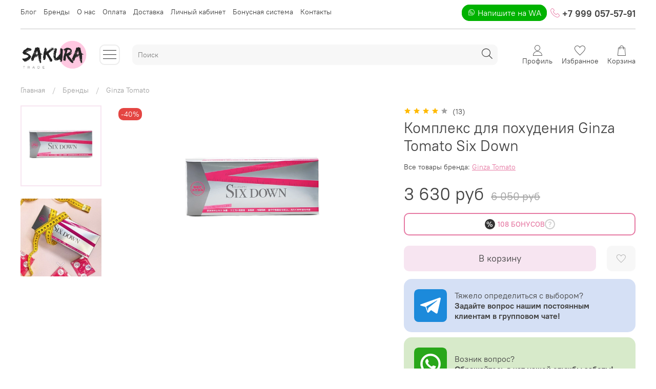

--- FILE ---
content_type: text/html; charset=utf-8
request_url: https://sakuratrade.ru/product/kompleks-dlya-pohudanie-ginza-tomato-six-down
body_size: 93734
content:
<!DOCTYPE html>
<html
  style="
    --color-btn-bg:#F7E5F1;
--color-btn-bg-is-dark:false;
--bg:#ffffff;
--bg-is-dark:false;

--color-text: var(--color-text-dark);
--color-text-minor-shade: var(--color-text-dark-minor-shade);
--color-text-major-shade: var(--color-text-dark-major-shade);
--color-text-half-shade: var(--color-text-dark-half-shade);

--color-notice-warning-is-dark:false;
--color-notice-success-is-dark:false;
--color-notice-error-is-dark:false;
--color-notice-info-is-dark:false;
--color-form-controls-bg:var(--bg);
--color-form-controls-bg-disabled:var(--bg-minor-shade);
--color-form-controls-border-color:var(--bg-half-shade);
--color-form-controls-color:var(--color-text);
--is-editor:false;


  "
  >
  <head><meta data-config="{&quot;product_id&quot;:321938239}" name="page-config" content="" /><meta data-config="{&quot;money_with_currency_format&quot;:{&quot;delimiter&quot;:&quot; &quot;,&quot;separator&quot;:&quot;.&quot;,&quot;format&quot;:&quot;%n %u&quot;,&quot;unit&quot;:&quot;руб&quot;,&quot;show_price_without_cents&quot;:1},&quot;currency_code&quot;:&quot;RUR&quot;,&quot;currency_iso_code&quot;:&quot;RUB&quot;,&quot;default_currency&quot;:{&quot;title&quot;:&quot;Российский рубль&quot;,&quot;code&quot;:&quot;RUR&quot;,&quot;rate&quot;:1.0,&quot;format_string&quot;:&quot;%n %u&quot;,&quot;unit&quot;:&quot;руб&quot;,&quot;price_separator&quot;:&quot;&quot;,&quot;is_default&quot;:true,&quot;price_delimiter&quot;:&quot;&quot;,&quot;show_price_with_delimiter&quot;:true,&quot;show_price_without_cents&quot;:true},&quot;facebook&quot;:{&quot;pixelActive&quot;:false,&quot;currency_code&quot;:&quot;RUB&quot;,&quot;use_variants&quot;:null},&quot;vk&quot;:{&quot;pixel_active&quot;:true,&quot;price_list_id&quot;:&quot;382273&quot;},&quot;new_ya_metrika&quot;:true,&quot;ecommerce_data_container&quot;:&quot;dataLayer&quot;,&quot;common_js_version&quot;:null,&quot;vue_ui_version&quot;:null,&quot;feedback_captcha_enabled&quot;:&quot;1&quot;,&quot;account_id&quot;:1173979,&quot;hide_items_out_of_stock&quot;:false,&quot;forbid_order_over_existing&quot;:true,&quot;minimum_items_price&quot;:null,&quot;enable_comparison&quot;:true,&quot;locale&quot;:&quot;ru&quot;,&quot;client_group&quot;:null,&quot;consent_to_personal_data&quot;:{&quot;active&quot;:true,&quot;obligatory&quot;:true,&quot;description&quot;:&quot;\u003cp style=\&quot;text-align: center;\&quot;\u003e\u003cspan style=\&quot;font-size: 8pt;\&quot;\u003eЯ ознакомлен и согласен с условиями \u003ca href=\&quot;/page/oferta\&quot; target=\&quot;blank\&quot;\u003eоферты и политики конфиденциальности\u003c/a\u003e.\u003c/span\u003e\u003c/p\u003e&quot;},&quot;recaptcha_key&quot;:&quot;6LfXhUEmAAAAAOGNQm5_a2Ach-HWlFKD3Sq7vfFj&quot;,&quot;recaptcha_key_v3&quot;:&quot;6LcZi0EmAAAAAPNov8uGBKSHCvBArp9oO15qAhXa&quot;,&quot;yandex_captcha_key&quot;:&quot;ysc1_ec1ApqrRlTZTXotpTnO8PmXe2ISPHxsd9MO3y0rye822b9d2&quot;,&quot;checkout_float_order_content_block&quot;:false,&quot;available_products_characteristics_ids&quot;:null,&quot;sber_id_app_id&quot;:&quot;5b5a3c11-72e5-4871-8649-4cdbab3ba9a4&quot;,&quot;theme_generation&quot;:4,&quot;quick_checkout_captcha_enabled&quot;:true,&quot;max_order_lines_count&quot;:500,&quot;sber_bnpl_min_amount&quot;:1000,&quot;sber_bnpl_max_amount&quot;:150000,&quot;counter_settings&quot;:{&quot;data_layer_name&quot;:&quot;dataLayer&quot;,&quot;new_counters_setup&quot;:false,&quot;add_to_cart_event&quot;:true,&quot;remove_from_cart_event&quot;:true,&quot;add_to_wishlist_event&quot;:true},&quot;site_setting&quot;:{&quot;show_cart_button&quot;:true,&quot;show_service_button&quot;:false,&quot;show_marketplace_button&quot;:false,&quot;show_quick_checkout_button&quot;:false},&quot;warehouses&quot;:[{&quot;id&quot;:4121686,&quot;title&quot;:&quot;Основной склад&quot;,&quot;array_index&quot;:0}],&quot;captcha_type&quot;:&quot;google&quot;,&quot;human_readable_urls&quot;:false}" name="shop-config" content="" /><meta name='js-evnvironment' content='production' /><meta name='default-locale' content='ru' /><meta name='insales-redefined-api-methods' content="[]" /><script type="text/javascript" src="https://static.insales-cdn.com/assets/static-versioned/v3.72/static/libs/lodash/4.17.21/lodash.min.js"></script>
<!--InsalesCounter -->
<script type="text/javascript">
(function() {
  if (typeof window.__insalesCounterId !== 'undefined') {
    return;
  }

  try {
    Object.defineProperty(window, '__insalesCounterId', {
      value: 1173979,
      writable: true,
      configurable: true
    });
  } catch (e) {
    console.error('InsalesCounter: Failed to define property, using fallback:', e);
    window.__insalesCounterId = 1173979;
  }

  if (typeof window.__insalesCounterId === 'undefined') {
    console.error('InsalesCounter: Failed to set counter ID');
    return;
  }

  let script = document.createElement('script');
  script.async = true;
  script.src = '/javascripts/insales_counter.js?7';
  let firstScript = document.getElementsByTagName('script')[0];
  firstScript.parentNode.insertBefore(script, firstScript);
})();
</script>
<!-- /InsalesCounter -->
      <script>gtmDataLayer = []; gtmDataLayer.push({
      'ecommerce': {
        'detail': {
          'products': [{"id":"321938239","name":"Комплекс для похудения Ginza Tomato Six Down","category":"Каталог/Бренды/Ginza Tomato","price":"3630.0"}]
         }
       }
    });</script>
      <!-- Google Tag Manager -->
      <script>(function(w,d,s,l,i){w[l]=w[l]||[];w[l].push({'gtm.start':
      new Date().getTime(),event:'gtm.js'});var f=d.getElementsByTagName(s)[0],
      j=d.createElement(s),dl=l!='dataLayer'?'&l='+l:'';j.async=true;j.src=
      'https://www.googletagmanager.com/gtm.js?id='+i+dl;f.parentNode.insertBefore(j,f);
      })(window,document,'script','gtmDataLayer','GTM-5T7ZLND');
      </script>
      <!-- End Google Tag Manager -->
    <script type="text/javascript">
      (function() {
        var fileref = document.createElement('script');
        fileref.setAttribute("type","text/javascript");
        fileref.setAttribute("src", 'https://cdn.popt.in/pixel.js?id=b143daa5336f4');
        document.getElementsByTagName("head")[0].appendChild(fileref);
      })();
    </script>

    <script type="text/javascript">
      (function() {
        var fileref = document.createElement('script');
        fileref.setAttribute("type","text/javascript");
        fileref.setAttribute("src", 'https://insalesapp.ws24.pro/script.js');
        document.getElementsByTagName("head")[0].appendChild(fileref);
      })();
    </script>

    <script type="text/javascript">
      (function() {
        var fileref = document.createElement('script');
        fileref.setAttribute("type","text/javascript");
        fileref.setAttribute("src", 'https://pnn.insales-tech.ru/pnn/pnn.js');
        document.getElementsByTagName("head")[0].appendChild(fileref);
      })();
    </script>

    <script type="text/javascript">
      (function() {
        
				if(!window.jQuery){
					var script = document.createElement('script');
					script.src = "https://ajax.googleapis.com/ajax/libs/jquery/3.3.1/jquery.min.js";
					script.async = false;
					document.head.appendChild(script);
				}
      })();
    </script>

    <script type="text/javascript">
      (function() {
        var fileref = document.createElement('script');
        fileref.setAttribute("type","text/javascript");
        fileref.setAttribute("src", 'https://widget.cloudpayments.ru/bundles/cloudpayments');
        document.getElementsByTagName("head")[0].appendChild(fileref);
      })();
    </script>

    <script type="text/javascript">
      (function() {
        var fileref = document.createElement('script');
        fileref.setAttribute("type","text/javascript");
        fileref.setAttribute("src", 'https://insales.cloudpayments.ru/sweetalert2.min.js');
        document.getElementsByTagName("head")[0].appendChild(fileref);
      })();
    </script>

    <script type="text/javascript">
      (function() {
        var fileref = document.createElement('script');
        fileref.setAttribute("type","text/javascript");
        fileref.setAttribute("src", 'https://cdnjs.cloudflare.com/ajax/libs/core-js/2.4.1/core.js');
        document.getElementsByTagName("head")[0].appendChild(fileref);
      })();
    </script>

    <script type="text/javascript">
      (function() {
        script = document.createElement('script');script.src = 'https://insales.cloudpayments.ru/appjs?insales_id=1173979';script.async = false;document.head.appendChild(script);
      })();
    </script>

    <!-- meta -->
<meta charset="UTF-8" /><title>Комплекс для похудения Ginza Tomato Six Down купить в интернет-магазине Sakura Trade
</title><meta name="description" content="Комплекс для похудения Ginza Tomato Six Down купить в интернет-магазине японской косметики Sakura Trade.  🚚 Заказать доставкой по Москве, СПб и всей РФ. ✅ 100% оригинал!
"/>
<meta data-config="{&quot;static-versioned&quot;: &quot;1.38&quot;}" name="theme-meta-data" content="">
<meta name="robots" content="index,follow" />
<meta http-equiv="X-UA-Compatible" content="IE=edge,chrome=1" />
<meta name="viewport" content="width=device-width, initial-scale=1.0" />
<meta name="SKYPE_TOOLBAR" content="SKYPE_TOOLBAR_PARSER_COMPATIBLE" />
<meta name="format-detection" content="telephone=no">

<!-- canonical url--><link rel="canonical" href="https://sakuratrade.ru/product/kompleks-dlya-pohudanie-ginza-tomato-six-down"/>


<!-- rss feed-->
    <meta property="og:title" content="Комплекс для похудения Ginza Tomato Six Down">
    <meta property="og:type" content="website">
    <meta property="og:url" content="https://sakuratrade.ru/product/kompleks-dlya-pohudanie-ginza-tomato-six-down">

    
      <meta property="og:image" content="https://static.insales-cdn.com/images/products/1/3055/975383535/Безымянный.jpg">
    




<!-- icons-->
<link rel="icon" type="image/png" sizes="120x120" href="https://static.insales-cdn.com/assets/1/5221/6411365/1768177470/favicon.png" /><style media="screen">
  @supports (content-visibility: hidden) {
    body:not(.settings_loaded) {
      content-visibility: hidden;
    }
  }
  @supports not (content-visibility: hidden) {
    body:not(.settings_loaded) {
      visibility: hidden;
    }
  }
</style>

  <meta name='product-id' content='321938239' />
</head>
  <body data-multi-lang="false">
    <noscript>
<div class="njs-alert-overlay">
  <div class="njs-alert-wrapper">
    <div class="njs-alert">
      <p></p>
    </div>
  </div>
</div>
</noscript>

    <div class="page_layout page_layout-clear ">
      <header>
      
        <div
  class="layout widget-type_system_widget_v4_banner_top_1"
  style="--banner-img:'https://static.insales-cdn.com/files/1/4784/29602480/original/Бесплатная__2_.png'; --banner-img-m:'https://static.insales-cdn.com/files/1/4698/29602394/original/Untitled_design_31_.png'; --banner-close-bg:#EB86C8; --banner-close-bg-is-dark:true; --banner-close-bg-minor-shade:#f0a4d5; --banner-close-bg-minor-shade-is-light:true; --banner-close-bg-major-shade:#f5c3e4; --banner-close-bg-major-shade-is-light:true; --banner-close-bg-half-shade:#ffffff; --banner-close-bg-half-shade-is-light:true; --layout-wide-bg:true; --layout-pt:0vw; --layout-pb:0vw; --layout-wide-content:true; --layout-edge:true; --hide-desktop:true; --hide-mobile:true;"
  data-widget-drop-item-id="62630752"
  
  >
  <div class="layout__content">
    


<div class="banner-top" data-id-desktop="banner-top-62720648-Бесплатная__2_png" data-id-mobile="banner-top-62720648-Untitled_design_31_png">
  <div class="banner-top__item ">
    
    <a href="#" class="banner-top__item-image">
      
        
        
            <picture>
              <source media="(min-width:769px)"
                      srcset="https://static.insales-cdn.com/r/vmOYrpGcWQo/rs:fit:1920:0:1/q:100/plain/files/1/4784/29602480/original/%D0%91%D0%B5%D1%81%D0%BF%D0%BB%D0%B0%D1%82%D0%BD%D0%B0%D1%8F__2_.png@webp"
                      type="image/webp" loading="lazy">
              
              <source media="(max-width:768px)"
                      srcset="https://static.insales-cdn.com/r/7uGqUMjxo0A/rs:fit:768:0:1/q:100/plain/files/1/4698/29602394/original/Untitled_design_31_.png@webp"
                      type="image/webp" loading="lazy">
              
              <img
                   src="https://static.insales-cdn.com/r/CJxomkjg3y0/rs:fit:1920:0:1/q:100/plain/files/1/4784/29602480/original/%D0%91%D0%B5%D1%81%D0%BF%D0%BB%D0%B0%D1%82%D0%BD%D0%B0%D1%8F__2_.png@png"
                   loading="lazy" alt="">
            </picture>
            <object class="banner-top__link">
              <button class="button button_size-l js-banner-top-close">
                <span class="icon icon-times"></span>
              </button>
            </object>
        
        </a>
      
  </div>
</div>


  </div>
</div>

      
        <div
  class="layout widget-type_widget_v4_header_8_fefc7f2584cf656f57e4045fa36eadf7"
  style="--logo-img:'https://static.insales-cdn.com/files/1/3675/29347419/original/Untitled_design_20__1_.png'; --logo-max-width:130px; --live-search:true; --hide-menu:false; --show-top-panel:true; --hide-search:false; --hide-language:false; --hide-personal:false; --hide-compare:true; --hide-favorite:false; --hide-menu-photo:true; --bg-cat-menu:#FFFFFF; --bg-cat-menu-is-light:true; --bg-cat-menu-minor-shade:#f7f7f7; --bg-cat-menu-minor-shade-is-light:true; --bg-cat-menu-major-shade:#ededed; --bg-cat-menu-major-shade-is-light:true; --bg-cat-menu-half-shade:#808080; --bg-cat-menu-half-shade-is-dark:true; --layout-wide-bg:true; --img-border-radius:0px; --layout-pt:1vw; --layout-pb:1vw; --layout-wide-content:false; --mobile-panel-right-btn:cart; --hide-desktop:false; --hide-mobile:false;"
  data-widget-drop-item-id="62630753"
  
  >
  <div class="layout__content">
    <!-- -->









  <div class="filling-block"></div>
<div class="header " id="header-with-left-menu">
  
  <div class="header__area-top-panel">
    
<div class="top-panel">
	<div class="top-panel__menu">
      
      <ul class="header__menu js-cut-list" data-navigation data-menu-handle="main-menu">
        
        <li class="header__menu-item" data-navigation-item data-menu-item-id="20592783">
          <div class="header__menu-controls">
            <a href="/blogs/blog" class="header__menu-link " data-navigation-link="/blogs/blog">
              Блог
            </a>
          </div>
        </li>
        
        <li class="header__menu-item" data-navigation-item data-menu-item-id="14974950">
          <div class="header__menu-controls">
            <a href="https://sakuratrade.ru/collection/brendy" class="header__menu-link " data-navigation-link="https://sakuratrade.ru/collection/brendy">
              Бренды
            </a>
          </div>
        </li>
        
        <li class="header__menu-item" data-navigation-item data-menu-item-id="14747353">
          <div class="header__menu-controls">
            <a href="/page/about-us" class="header__menu-link " data-navigation-link="/page/about-us">
              О нас
            </a>
          </div>
        </li>
        
        <li class="header__menu-item" data-navigation-item data-menu-item-id="14747356">
          <div class="header__menu-controls">
            <a href="/page/payment" class="header__menu-link " data-navigation-link="/page/payment">
              Оплата
            </a>
          </div>
        </li>
        
        <li class="header__menu-item" data-navigation-item data-menu-item-id="24013504">
          <div class="header__menu-controls">
            <a href="/page/dostavka" class="header__menu-link " data-navigation-link="/page/dostavka">
              Доставка
            </a>
          </div>
        </li>
        
        <li class="header__menu-item" data-navigation-item data-menu-item-id="14747357">
          <div class="header__menu-controls">
            <a href="/client_account/login" class="header__menu-link " data-navigation-link="/client_account/login">
              Личный кабинет
            </a>
          </div>
        </li>
        
        <li class="header__menu-item" data-navigation-item data-menu-item-id="28150017">
          <div class="header__menu-controls">
            <a href="/page/bonus-system" class="header__menu-link " data-navigation-link="/page/bonus-system">
              Бонусная система
            </a>
          </div>
        </li>
        
        <li class="header__menu-item" data-navigation-item data-menu-item-id="14747354">
          <div class="header__menu-controls">
            <a href="/page/contacts" class="header__menu-link " data-navigation-link="/page/contacts">
              Контакты
            </a>
          </div>
        </li>
        
      </ul>
      
  	</div>
  	<div class="top-panel__phones">
      <ul>
        
        <li>
          	<a class="whatsapp-value" href="https://wa.me/79990575791"><span class="icon icon-whatsapp" style="color: var(--color-success);"></span> Напишите на WA</a>
        	      <!-- <a class="phone-value" href="tel:НапишитенаWA"><span class="icon icon-whatsapp" style="color: var(--color-success);"></span> Напишите на WA</a> -->
        </li>
        
        
        <li>
        	<a class="phone-value" href="tel:+79990575791"><span class="icon icon-phone" style="color: var(--color-accent-text)"></span> +7 999 057-57-91</a>
        </li>
        
      </ul>
  	</div>
</div>

  </div>
  
  <div class="header__content ">
    <div class="header__area-logo">
      
  
    
      <a href=" / " class="header__logo">
        <img src="https://static.insales-cdn.com/files/1/3675/29347419/original/Untitled_design_20__1_.png" alt="Sakura Trade" title="Sakura Trade" />
      </a>
    
  

    </div>
    <div class="header__area-show-menu">
      <button class="header__show-menu-btn js-toggle-cat-menu">
        <span class="icon icon-bars _show"></span>
      	<span class="icon icon-times _hide"></span>
      </button>
    </div>
    <div class="header__area-search">
		
<div class="header__search">
  <form action="/search" method="get" class="header__search-form">
    <input type="text" autocomplete="off"  data-search-field  class="form-control form-control_size-l header__search-field" name="q" value="" placeholder="Поиск" />
    <input type="hidden" name="lang" value="ru">
    <div class="header__search__results" data-search-result></div>
  </form>
  <button type="button" class="header__search-btn js-start-search">
    <span class="icon icon-search _show"></span>
  </button>
</div>

    </div>
    <div class="header__area-languages">
    	
  

    </div>
    <div class="header__area-controls">
      
            <a href="/client_account/orders" class="header__control-btn header__cabinet">
              <span class="icon icon-user"></span>
              <span class="header__control-text">Профиль</span>
            </a>
          

          
          
          

          
            <a href="/favorites" class="header__control-btn header__favorite">
              <span class="icon icon-favorites">
                <span class="header__control-bage favorites-empty" data-ui-favorites-counter>0</span>
              </span>
              <span class="header__control-text">Избранное</span>
            </a>
          

          <a href="/cart_items" class="header__control-btn header__cart">
            <span class="icon icon-cart">
              <span class="header__control-bage cart-empty" data-cart-positions-count></span>
            </span>
            <span class="header__control-text">Корзина</span>
          </a>

          
          <a href="tel:НапишитенаWA" class="header__control-btn header__mobile-phone">
            <span class="icon icon-phone"></span>
          </a>
          
    </div>
  </div>
  <div class="header-cat-menu _hide">
    
<div class="collections_menu">
  <div class="collections_menu_all">
    <div class="collections_menu_all_item item_all">
      <a href="/collection/all">Каталог</a>
    </div>
     
      <div class="collections_menu_all_item">
        <a href="/collection/uhod-za-litsom">
          <span>Уход для лица</span>
          
          <span class="icon icon-angle-right"></span>
          
        </a>
        
        <div class="collections_menu_all_item_subcolls">
          
          <div class="collections_menu_all_item_subcolls_block">
          
            <ul class="subcoll_wrapper subcoll_level2">
              <li class="subcoll_wrapper_head"><a href="/collection/ochischenie">Очищение для лица</a></li>
              
              <ul class="subcoll_wrapper subcoll_level3">
                
                <li><a href="/collection/snyatie-makiyazha">Для снятия макияжа</a></li>
                
                <li><a href="/collection/gidrofilnoe-maslo">Гидрофильное масло</a></li>
                
                <li><a href="/collection/geli-dlya-umyvaniya">Гели для умывания</a></li>
                
                <li><a href="/collection/penki-dlya-umyvaniya">Пенки для умывания</a></li>
                
                <li><a href="/collection/mylo-dlya-litsa">Мыло для лица</a></li>
                
              </ul>
              
            </ul>
            
            <ul class="subcoll_wrapper subcoll_level2">
              <li class="subcoll_wrapper_head"><a href="/collection/otshelushivanie-dlya-litsa">Отшелушивание для лица</a></li>
              
              <ul class="subcoll_wrapper subcoll_level3">
                
                <li><a href="/collection/piling-dlya-litsa">Пилинги</a></li>
                
                <li><a href="/collection/enzimnaya-pudra">Энзимные пудры</a></li>
                
              </ul>
              
            </ul>
            
            <ul class="subcoll_wrapper subcoll_level2">
              <li class="subcoll_wrapper_head"><a href="/collection/tonizirovanie-dlya-litsa">Тонизирование для лица</a></li>
              
              <ul class="subcoll_wrapper subcoll_level3">
                
                <li><a href="/collection/losony">Лосьоны и тоники</a></li>
                
                <li><a href="/collection/misty-i-sprei-dlya-litsa">Мисты и спреи для лица</a></li>
                
                <li><a href="/collection/bustery">Бустеры</a></li>
                
              </ul>
              
            </ul>
            
            <ul class="subcoll_wrapper subcoll_level2">
              <li class="subcoll_wrapper_head"><a href="/collection/syvorotki">Сыворотки для лица</a></li>
              
              <ul class="subcoll_wrapper subcoll_level3">
                
                <li><a href="/collection/essentsii-dlya-litsa">Сыворотки и эссенции</a></li>
                
                <li><a href="/collection/emulsii-dlya-litsa">Эмульсии</a></li>
                
              </ul>
              
            </ul>
            
            <ul class="subcoll_wrapper subcoll_level2">
              <li class="subcoll_wrapper_head"><a href="/collection/kremy">Кремы для лица</a></li>
              
              <ul class="subcoll_wrapper subcoll_level3">
                
                <li><a href="/collection/kremy-i-geli">Кремы и гели</a></li>
                
                <li><a href="/collection/molochko-i-emulsii">Молочко и эмульсии</a></li>
                
                <li><a href="/collection/sredstva-lokalnogo-deystviya">Средства локального действия</a></li>
                
              </ul>
              
            </ul>
            
            <ul class="subcoll_wrapper subcoll_level2">
              <li class="subcoll_wrapper_head"><a href="/collection/dlya-kozhi-vokrug-glaz">Для кожи вокруг глаз</a></li>
              
              <ul class="subcoll_wrapper subcoll_level3">
                
                <li><a href="/collection/kremy-dlya-vek">Кремы для век</a></li>
                
                <li><a href="/collection/syvorotki-dlya-vek">Сыворотки для век</a></li>
                
                <li><a href="/collection/patchi-dlya-vek">Патчи для век</a></li>
                
                <li><a href="/collection/sredstva-dlya-resnits-i-brovey">Средства для ресниц и бровей</a></li>
                
              </ul>
              
            </ul>
            
            <ul class="subcoll_wrapper subcoll_level2">
              <li class="subcoll_wrapper_head"><a href="/collection/maski-dlya-litsa">Маски для лица</a></li>
              
              <ul class="subcoll_wrapper subcoll_level3">
                
                <li><a href="/collection/tkanevye-maski">Тканевые маски</a></li>
                
                <li><a href="/collection/gelevye-maski">Гелевые маски</a></li>
                
                <li><a href="/collection/kremovye-maski">Кремовые маски</a></li>
                
                <li><a href="/collection/nochnye-maski">Ночные маски</a></li>
                
                <li><a href="/collection/karboksiterapiya">Карбокситерапия</a></li>
                
              </ul>
              
            </ul>
            
            <ul class="subcoll_wrapper subcoll_level2">
              <li class="subcoll_wrapper_head"><a href="/collection/sredstva-dlya-massazha">Средства для массажа</a></li>
              
            </ul>
            
            <ul class="subcoll_wrapper subcoll_level2">
              <li class="subcoll_wrapper_head"><a href="/collection/zaschita-ot-solntsa">Защита от солнца</a></li>
              
            </ul>
            
            <ul class="subcoll_wrapper subcoll_level2">
              <li class="subcoll_wrapper_head"><a href="/collection/bjyuti-devajsy">Массажеры и аксессуары для лица</a></li>
              
            </ul>
            
          </div>
          
        </div>
        
      </div>
     
      <div class="collections_menu_all_item">
        <a href="/collection/uhod-za-telom">
          <span>Уход для тела</span>
          
          <span class="icon icon-angle-right"></span>
          
        </a>
        
        <div class="collections_menu_all_item_subcolls">
          
          <div class="collections_menu_all_item_subcolls_block">
          
            <ul class="subcoll_wrapper subcoll_level2">
              <li class="subcoll_wrapper_head"><a href="/collection/uvlazhnenie-i-pitanie-dlya-tela">Увлажнение и питание для тела</a></li>
              
              <ul class="subcoll_wrapper subcoll_level3">
                
                <li><a href="/collection/kremy-dlya-tela">Кремы для тела</a></li>
                
                <li><a href="/collection/katalog-2-4d6b55">Лосьоны и молочко для тела</a></li>
                
                <li><a href="/collection/misty-i-sprei-dlya-tela">Мисты и спреи для тела</a></li>
                
                <li><a href="/collection/masla-dlya-tela">Масла для тела</a></li>
                
                <li><a href="/collection/katalog-2-4b87d2">Средства для коррекции фигуры</a></li>
                
              </ul>
              
            </ul>
            
            <ul class="subcoll_wrapper subcoll_level2">
              <li class="subcoll_wrapper_head"><a href="/collection/katalog-2-9a985b">Очищение для тела</a></li>
              
              <ul class="subcoll_wrapper subcoll_level3">
                
                <li><a href="/collection/intimnaya-gigiena">Средства для интимной гигиены</a></li>
                
                <li><a href="/collection/dlya-polosti-rta-i-zubov">Уход за полостью рта и зубов</a></li>
                
                <li><a href="/collection/dlya-vann">Для ванн</a></li>
                
              </ul>
              
            </ul>
            
            <ul class="subcoll_wrapper subcoll_level2">
              <li class="subcoll_wrapper_head"><a href="/collection/uhod-za-rukami">Уход для рук</a></li>
              
              <ul class="subcoll_wrapper subcoll_level3">
                
                <li><a href="/collection/krema-dlya-ruk">Кремы для рук</a></li>
                
                <li><a href="/collection/uvlazhnyayuschie-krema-dlya-ruk">Маски и перчатки для рук</a></li>
                
                <li><a href="/collection/uhod-dlya-nogtey">Уход для ногтей</a></li>
                
              </ul>
              
            </ul>
            
            <ul class="subcoll_wrapper subcoll_level2">
              <li class="subcoll_wrapper_head"><a href="/collection/massazhery-i-aksessuary-dlya-tela">Массажеры и аксессуары для тела</a></li>
              
            </ul>
            
          </div>
          
        </div>
        
      </div>
     
      <div class="collections_menu_all_item">
        <a href="/collection/uhod-za-volosami">
          <span>Уход для волос</span>
          
          <span class="icon icon-angle-right"></span>
          
        </a>
        
        <div class="collections_menu_all_item_subcolls">
          
          <div class="collections_menu_all_item_subcolls_block">
          
            <ul class="subcoll_wrapper subcoll_level2">
              <li class="subcoll_wrapper_head"><a href="/collection/shampuni">Шампуни</a></li>
              
            </ul>
            
            <ul class="subcoll_wrapper subcoll_level2">
              <li class="subcoll_wrapper_head"><a href="/collection/balzamy-dlya-volos">Кондиционеры и бальзамы</a></li>
              
            </ul>
            
            <ul class="subcoll_wrapper subcoll_level2">
              <li class="subcoll_wrapper_head"><a href="/collection/maski-dlya-volos">Дополнительный уход для волос</a></li>
              
            </ul>
            
            <ul class="subcoll_wrapper subcoll_level2">
              <li class="subcoll_wrapper_head"><a href="/collection/uhod-dlya-kozhi-golovy">Уход для кожи головы</a></li>
              
            </ul>
            
            <ul class="subcoll_wrapper subcoll_level2">
              <li class="subcoll_wrapper_head"><a href="/collection/professionalnaya-kosmetika-dlya-volos">Профессиональная косметика для волос</a></li>
              
            </ul>
            
            <ul class="subcoll_wrapper subcoll_level2">
              <li class="subcoll_wrapper_head"><a href="/collection/rascheski-dlya-volos">Расчески для волос</a></li>
              
            </ul>
            
          </div>
          
        </div>
        
      </div>
     
      <div class="collections_menu_all_item">
        <a href="/collection/vitaminy-i-bady">
          <span>Витамины и БАДы</span>
          
          <span class="icon icon-angle-right"></span>
          
        </a>
        
        <div class="collections_menu_all_item_subcolls">
          
          <div class="collections_menu_all_item_subcolls_block">
          
            <ul class="subcoll_wrapper subcoll_level2">
              <li class="subcoll_wrapper_head"><a href="/collection/aodziru">Аодзиру</a></li>
              
            </ul>
            
            <ul class="subcoll_wrapper subcoll_level2">
              <li class="subcoll_wrapper_head"><a href="/collection/vitamin-c">Витамин C</a></li>
              
            </ul>
            
            <ul class="subcoll_wrapper subcoll_level2">
              <li class="subcoll_wrapper_head"><a href="/collection/vodorod">Водород</a></li>
              
            </ul>
            
            <ul class="subcoll_wrapper subcoll_level2">
              <li class="subcoll_wrapper_head"><a href="/collection/kollagen">Коллаген</a></li>
              
            </ul>
            
            <ul class="subcoll_wrapper subcoll_level2">
              <li class="subcoll_wrapper_head"><a href="/collection/omega-3-dha-epa">Омега, DHA, EPA</a></li>
              
            </ul>
            
            <ul class="subcoll_wrapper subcoll_level2">
              <li class="subcoll_wrapper_head"><a href="/collection/platsenta">Плацента</a></li>
              
            </ul>
            
            <ul class="subcoll_wrapper subcoll_level2">
              <li class="subcoll_wrapper_head"><a href="/collection/enzimy">Энзимы</a></li>
              
            </ul>
            
            <ul class="subcoll_wrapper subcoll_level2">
              <li class="subcoll_wrapper_head"><a href="/collection/kompleksy-vitaminov">Комплексы витаминов</a></li>
              
            </ul>
            
            <ul class="subcoll_wrapper subcoll_level2">
              <li class="subcoll_wrapper_head"><a href="/collection/bady-dlya-immuniteta">Для иммунитета</a></li>
              
            </ul>
            
            <ul class="subcoll_wrapper subcoll_level2">
              <li class="subcoll_wrapper_head"><a href="/collection/vitaminy-dlya-pamyati">Для памяти</a></li>
              
            </ul>
            
            <ul class="subcoll_wrapper subcoll_level2">
              <li class="subcoll_wrapper_head"><a href="/collection/vitaminy-dlya-energii">Для энергии</a></li>
              
            </ul>
            
            <ul class="subcoll_wrapper subcoll_level2">
              <li class="subcoll_wrapper_head"><a href="/collection/vitaminy-ot-stressa">От стресса</a></li>
              
            </ul>
            
            <ul class="subcoll_wrapper subcoll_level2">
              <li class="subcoll_wrapper_head"><a href="/collection/bady-dlya-zdorovya-glaz">Для глаз</a></li>
              
            </ul>
            
            <ul class="subcoll_wrapper subcoll_level2">
              <li class="subcoll_wrapper_head"><a href="/collection/bady-dlya-zdorovya-serdtsa">Для сердца и сосудов</a></li>
              
            </ul>
            
            <ul class="subcoll_wrapper subcoll_level2">
              <li class="subcoll_wrapper_head"><a href="/collection/bady-dlya-pishchevareniya-i-diety">Для кишечника и диеты</a></li>
              
            </ul>
            
            <ul class="subcoll_wrapper subcoll_level2">
              <li class="subcoll_wrapper_head"><a href="/collection/bady-dlya-pecheni-i-podzheludochnoy">Для печени</a></li>
              
            </ul>
            
            <ul class="subcoll_wrapper subcoll_level2">
              <li class="subcoll_wrapper_head"><a href="/collection/bady-dlya-sustavov">Для суставов</a></li>
              
            </ul>
            
            <ul class="subcoll_wrapper subcoll_level2">
              <li class="subcoll_wrapper_head"><a href="/collection/bady-dlya-kozhi">Для кожи</a></li>
              
            </ul>
            
            <ul class="subcoll_wrapper subcoll_level2">
              <li class="subcoll_wrapper_head"><a href="/collection/vitaminy-dlja-volos-i-nogtej">Для волос и ногтей</a></li>
              
            </ul>
            
            <ul class="subcoll_wrapper subcoll_level2">
              <li class="subcoll_wrapper_head"><a href="/collection/vitaminnye-zhele">Витаминные желе</a></li>
              
            </ul>
            
            <ul class="subcoll_wrapper subcoll_level2">
              <li class="subcoll_wrapper_head"><a href="/collection/protein">Протеин</a></li>
              
            </ul>
            
          </div>
          
        </div>
        
      </div>
     
      <div class="collections_menu_all_item">
        <a href="/collection/massazhery">
          <span>Бьюти-девайсы</span>
          
        </a>
        
        <div class="collections_menu_all_item_subcolls">
          
        </div>
        
      </div>
     
      <div class="collections_menu_all_item">
        <a href="/collection/dekorativnaya-kosmetika">
          <span>Декоративная косметика</span>
          
          <span class="icon icon-angle-right"></span>
          
        </a>
        
        <div class="collections_menu_all_item_subcolls">
          
          <div class="collections_menu_all_item_subcolls_block">
          
            <ul class="subcoll_wrapper subcoll_level2">
              <li class="subcoll_wrapper_head"><a href="/collection/prajmery-dlja-lica">Праймеры для лица</a></li>
              
            </ul>
            
            <ul class="subcoll_wrapper subcoll_level2">
              <li class="subcoll_wrapper_head"><a href="/collection/tonalnye-krema">Тональные кремы</a></li>
              
            </ul>
            
            <ul class="subcoll_wrapper subcoll_level2">
              <li class="subcoll_wrapper_head"><a href="/collection/bb-krema">BB крема</a></li>
              
            </ul>
            
            <ul class="subcoll_wrapper subcoll_level2">
              <li class="subcoll_wrapper_head"><a href="/collection/bleski-dlya-gub">Блески, помады, уход для губ</a></li>
              
            </ul>
            
          </div>
          
        </div>
        
      </div>
     
      <div class="collections_menu_all_item">
        <a href="/collection/nabory">
          <span>Наборы</span>
          
          <span class="icon icon-angle-right"></span>
          
        </a>
        
        <div class="collections_menu_all_item_subcolls">
          
          <div class="collections_menu_all_item_subcolls_block">
          
            <ul class="subcoll_wrapper subcoll_level2">
              <li class="subcoll_wrapper_head"><a href="/collection/kosmeticheskie-nabory">Наборы косметики для лица</a></li>
              
            </ul>
            
            <ul class="subcoll_wrapper subcoll_level2">
              <li class="subcoll_wrapper_head"><a href="/collection/mini-nabory-dlya-litsa">Мини-наборы для лица</a></li>
              
            </ul>
            
            <ul class="subcoll_wrapper subcoll_level2">
              <li class="subcoll_wrapper_head"><a href="/collection/nabory-kosmetiki-dlya-volos">Наборы косметики для волос</a></li>
              
            </ul>
            
          </div>
          
        </div>
        
      </div>
     
      <div class="collections_menu_all_item">
        <a href="/collection/podborki">
          <span>Подборки</span>
          
          <span class="icon icon-angle-right"></span>
          
        </a>
        
        <div class="collections_menu_all_item_subcolls">
          
          <div class="collections_menu_all_item_subcolls_block">
          
            <ul class="subcoll_wrapper subcoll_level2">
              <li class="subcoll_wrapper_head"><a href="/collection/po-tipu-kozhi">По типу кожи</a></li>
              
              <ul class="subcoll_wrapper subcoll_level3">
                
                <li><a href="/collection/dlya-kombinirovannoy-kozhi">Для комбинированной кожи</a></li>
                
                <li><a href="/collection/dlya-suhoj-i-obezvozhennoj-kozhi">Для сухой и обезвоженной кожи</a></li>
                
                <li><a href="/collection/dlya-zhirnoy-kozhi">Для жирной кожи</a></li>
                
                <li><a href="/collection/dlya-chuvstvitelnoy-kozhi">Для чувствительной кожи</a></li>
                
                <li><a href="/collection/dlya-problemnoy-kozhi">Для проблемной кожи</a></li>
                
                <li><a href="/collection/dlya-podrostkovoy-kozhi">Для подростковой кожи</a></li>
                
              </ul>
              
            </ul>
            
            <ul class="subcoll_wrapper subcoll_level2">
              <li class="subcoll_wrapper_head"><a href="/collection/po-naznacheniyu">По назначению</a></li>
              
              <ul class="subcoll_wrapper subcoll_level3">
                
                <li><a href="/collection/antivozrastnaya-kosmetika">Антивозрастная косметика</a></li>
                
                <li><a href="/collection/naturalnyy-shelk-i-kosmetika-s-shelkom">Натуральный шелк и косметика с шелком</a></li>
                
                <li><a href="/collection/organicheskaya-kosmetika">Органическая и натуральная косметика</a></li>
                
                <li><a href="/collection/gipoallergennaya-kosmetika">Гипоаллергенная косметика</a></li>
                
                <li><a href="/collection/lechebnaya-kosmetika">Лечебная косметика</a></li>
                
                <li><a href="/collection/bezmaslyanaya-kosmetika1">Безмасляная косметика</a></li>
                
                <li><a href="/collection/osvetlyayuschaya-kosmetika">Осветляющая косметика</a></li>
                
                <li><a href="/collection/sredstva-ot-pigmentatsii">Средства от пигментации</a></li>
                
                <li><a href="/collection/sredstva-ot-akne">Средства от акне</a></li>
                
              </ul>
              
            </ul>
            
            <ul class="subcoll_wrapper subcoll_level2">
              <li class="subcoll_wrapper_head"><a href="/collection/morfotipy">Морфотипы</a></li>
              
              <ul class="subcoll_wrapper subcoll_level3">
                
                <li><a href="/collection/deformatsionnyy-tip">Деформационный тип</a></li>
                
                <li><a href="/collection/katalog-2-39e460">Мелкоморщинистый тип</a></li>
                
                <li><a href="/collection/katalog-2-c62f2c">Усталый тип</a></li>
                
                <li><a href="/collection/muskulnyy-tip">Мускульный тип</a></li>
                
              </ul>
              
            </ul>
            
            <ul class="subcoll_wrapper subcoll_level2">
              <li class="subcoll_wrapper_head"><a href="/collection/blogery-rekomenduyut">Блогеры рекомендуют</a></li>
              
              <ul class="subcoll_wrapper subcoll_level3">
                
                <li><a href="/collection/kollektsiya-miyabi">Коллекция Miyabi</a></li>
                
                <li><a href="/collection/kollektsiya-sert">Коллекция SERT</a></li>
                
              </ul>
              
            </ul>
            
            <ul class="subcoll_wrapper subcoll_level2">
              <li class="subcoll_wrapper_head"><a href="/collection/bestsellery-2025">Бестселлеры 2025</a></li>
              
            </ul>
            
          </div>
          
        </div>
        
      </div>
     
      <div class="collections_menu_all_item">
        <a href="/collection/brendy">
          <span>Бренды</span>
          
          <span class="icon icon-angle-right"></span>
          
        </a>
        
        <div class="collections_menu_all_item_subcolls">
          
          <div class="collections_menu_all_item_subcolls_block">
          
            <ul class="subcoll_wrapper subcoll_level2">
              <li class="subcoll_wrapper_head"><a href="/collection/afc">AFC</a></li>
              
            </ul>
            
            <ul class="subcoll_wrapper subcoll_level2">
              <li class="subcoll_wrapper_head"><a href="/collection/aishodo">Aishodo</a></li>
              
            </ul>
            
            <ul class="subcoll_wrapper subcoll_level2">
              <li class="subcoll_wrapper_head"><a href="/collection/alen-international">Alen International</a></li>
              
            </ul>
            
            <ul class="subcoll_wrapper subcoll_level2">
              <li class="subcoll_wrapper_head"><a href="/collection/amaranth">Amaranth (Dr. Soie)</a></li>
              
            </ul>
            
            <ul class="subcoll_wrapper subcoll_level2">
              <li class="subcoll_wrapper_head"><a href="/collection/apagard">Apagard</a></li>
              
            </ul>
            
            <ul class="subcoll_wrapper subcoll_level2">
              <li class="subcoll_wrapper_head"><a href="/collection/axxzia">Axxzia</a></li>
              
            </ul>
            
            <ul class="subcoll_wrapper subcoll_level2">
              <li class="subcoll_wrapper_head"><a href="/collection/bijou-de-mer">Bijou De Mer</a></li>
              
            </ul>
            
            <ul class="subcoll_wrapper subcoll_level2">
              <li class="subcoll_wrapper_head"><a href="/collection/cogit">Cogit</a></li>
              
            </ul>
            
            <ul class="subcoll_wrapper subcoll_level2">
              <li class="subcoll_wrapper_head"><a href="/collection/comoace">Comoace</a></li>
              
            </ul>
            
            <ul class="subcoll_wrapper subcoll_level2">
              <li class="subcoll_wrapper_head"><a href="/collection/cosmetex-roland">Cosmetex Roland</a></li>
              
            </ul>
            
            <ul class="subcoll_wrapper subcoll_level2">
              <li class="subcoll_wrapper_head"><a href="/collection/meishoku-detclear">Detclear</a></li>
              
            </ul>
            
            <ul class="subcoll_wrapper subcoll_level2">
              <li class="subcoll_wrapper_head"><a href="/collection/direia">Direia</a></li>
              
            </ul>
            
            <ul class="subcoll_wrapper subcoll_level2">
              <li class="subcoll_wrapper_head"><a href="/collection/dr-select">Dr.Select</a></li>
              
            </ul>
            
            <ul class="subcoll_wrapper subcoll_level2">
              <li class="subcoll_wrapper_head"><a href="/collection/ebis">Ebis</a></li>
              
            </ul>
            
            <ul class="subcoll_wrapper subcoll_level2">
              <li class="subcoll_wrapper_head"><a href="/collection/ekato">Ekato</a></li>
              
            </ul>
            
            <ul class="subcoll_wrapper subcoll_level2">
              <li class="subcoll_wrapper_head"><a href="/collection/enzym">Enzym</a></li>
              
            </ul>
            
            <ul class="subcoll_wrapper subcoll_level2">
              <li class="subcoll_wrapper_head"><a href="/collection/esthe-pro-labo">Esthe Pro Labo</a></li>
              
            </ul>
            
            <ul class="subcoll_wrapper subcoll_level2">
              <li class="subcoll_wrapper_head"><a href="/collection/ginza-tomato">Ginza Tomato</a></li>
              
            </ul>
            
            <ul class="subcoll_wrapper subcoll_level2">
              <li class="subcoll_wrapper_head"><a href="/collection/halca">Halca</a></li>
              
            </ul>
            
            <ul class="subcoll_wrapper subcoll_level2">
              <li class="subcoll_wrapper_head"><a href="/collection/hanamisui">Hanamisui</a></li>
              
            </ul>
            
            <ul class="subcoll_wrapper subcoll_level2">
              <li class="subcoll_wrapper_head"><a href="/collection/HERMOSA">HERMOSA</a></li>
              
            </ul>
            
            <ul class="subcoll_wrapper subcoll_level2">
              <li class="subcoll_wrapper_head"><a href="/collection/hitoyurai">Hitoyurai</a></li>
              
            </ul>
            
            <ul class="subcoll_wrapper subcoll_level2">
              <li class="subcoll_wrapper_head"><a href="/collection/homeo-beau">Homeo Beau</a></li>
              
            </ul>
            
            <ul class="subcoll_wrapper subcoll_level2">
              <li class="subcoll_wrapper_head"><a href="/collection/hyakkaso">Hyakkaso</a></li>
              
            </ul>
            
            <ul class="subcoll_wrapper subcoll_level2">
              <li class="subcoll_wrapper_head"><a href="/collection/ichi">ICHI</a></li>
              
            </ul>
            
            <ul class="subcoll_wrapper subcoll_level2">
              <li class="subcoll_wrapper_head"><a href="/collection/kins">KINS</a></li>
              
            </ul>
            
            <ul class="subcoll_wrapper subcoll_level2">
              <li class="subcoll_wrapper_head"><a href="/collection/kyoto-komachi">Kyoto Komachi</a></li>
              
            </ul>
            
            <ul class="subcoll_wrapper subcoll_level2">
              <li class="subcoll_wrapper_head"><a href="/collection/life-evolution">Life Evolution</a></li>
              
            </ul>
            
            <ul class="subcoll_wrapper subcoll_level2">
              <li class="subcoll_wrapper_head"><a href="/collection/lioverite">Lioverite</a></li>
              
            </ul>
            
            <ul class="subcoll_wrapper subcoll_level2">
              <li class="subcoll_wrapper_head"><a href="/collection/lipo-colla">Lipo Colla</a></li>
              
            </ul>
            
            <ul class="subcoll_wrapper subcoll_level2">
              <li class="subcoll_wrapper_head"><a href="/collection/mama-butter">Mama Butter</a></li>
              
            </ul>
            
            <ul class="subcoll_wrapper subcoll_level2">
              <li class="subcoll_wrapper_head"><a href="/collection/myufull">Myufull</a></li>
              
            </ul>
            
            <ul class="subcoll_wrapper subcoll_level2">
              <li class="subcoll_wrapper_head"><a href="/collection/nanoa">Nanoa</a></li>
              
            </ul>
            
            <ul class="subcoll_wrapper subcoll_level2">
              <li class="subcoll_wrapper_head"><a href="/collection/noa-noa-luxe">Noa Noa Luxe</a></li>
              
            </ul>
            
            <ul class="subcoll_wrapper subcoll_level2">
              <li class="subcoll_wrapper_head"><a href="/collection/noguchi">Noguchi</a></li>
              
            </ul>
            
            <ul class="subcoll_wrapper subcoll_level2">
              <li class="subcoll_wrapper_head"><a href="/collection/promille">Promille</a></li>
              
            </ul>
            
            <ul class="subcoll_wrapper subcoll_level2">
              <li class="subcoll_wrapper_head"><a href="/collection/raise">Raise</a></li>
              
            </ul>
            
            <ul class="subcoll_wrapper subcoll_level2">
              <li class="subcoll_wrapper_head"><a href="/collection/rey">Rey</a></li>
              
            </ul>
            
            <ul class="subcoll_wrapper subcoll_level2">
              <li class="subcoll_wrapper_head"><a href="/collection/ruhaku">Ruhaku</a></li>
              
            </ul>
            
            <ul class="subcoll_wrapper subcoll_level2">
              <li class="subcoll_wrapper_head"><a href="/collection/ryu-spa">Ryu Spa</a></li>
              
            </ul>
            
            <ul class="subcoll_wrapper subcoll_level2">
              <li class="subcoll_wrapper_head"><a href="/collection/salament">Salament</a></li>
              
            </ul>
            
            <ul class="subcoll_wrapper subcoll_level2">
              <li class="subcoll_wrapper_head"><a href="/collection/strainia">Strainia</a></li>
              
            </ul>
            
            <ul class="subcoll_wrapper subcoll_level2">
              <li class="subcoll_wrapper_head"><a href="/collection/shampoo-sommelier">Shampoo Sommelier</a></li>
              
            </ul>
            
            <ul class="subcoll_wrapper subcoll_level2">
              <li class="subcoll_wrapper_head"><a href="/collection/shikari">Shikari</a></li>
              
            </ul>
            
            <ul class="subcoll_wrapper subcoll_level2">
              <li class="subcoll_wrapper_head"><a href="/collection/sooki">Sooki</a></li>
              
            </ul>
            
            <ul class="subcoll_wrapper subcoll_level2">
              <li class="subcoll_wrapper_head"><a href="/collection/spa-treatment">Spa Treatment</a></li>
              
            </ul>
            
            <ul class="subcoll_wrapper subcoll_level2">
              <li class="subcoll_wrapper_head"><a href="/collection/superfood-lab">Superfood Lab</a></li>
              
            </ul>
            
            <ul class="subcoll_wrapper subcoll_level2">
              <li class="subcoll_wrapper_head"><a href="/collection/tomioka-silk">Tomioka Silk</a></li>
              
            </ul>
            
          </div>
          
        </div>
        
      </div>
     
      <div class="collections_menu_all_item">
        <a href="/collection/novinki">
          <span>Новинки</span>
          
        </a>
        
        <div class="collections_menu_all_item_subcolls">
          
        </div>
        
      </div>
     
      <div class="collections_menu_all_item">
        <a href="/collection/aktsii">
          <span>Акции</span>
          
          <span class="icon icon-angle-right"></span>
          
        </a>
        
        <div class="collections_menu_all_item_subcolls">
          
          <div class="collections_menu_all_item_subcolls_block">
          
            <ul class="subcoll_wrapper subcoll_level2">
              <li class="subcoll_wrapper_head"><a href="/collection/utsenennyy-tovar">Уцененный товар</a></li>
              
            </ul>
            
          </div>
          
        </div>
        
      </div>
     
      <div class="collections_menu_all_item">
        <a href="/collection/podarochnye-sertifikaty">
          <span>Подарочные сертификаты</span>
          
        </a>
        
        <div class="collections_menu_all_item_subcolls">
          
        </div>
        
      </div>
     
     <div class="collections_menu_mobile">
      <ul>
            <li class="mobile_hidden"><a href="/blogs/blog"><span class="title">Блог</span></a></li>
<li class="mobile_hidden"><a href="/page/payment"><span class="title">Оплата</span></a></li>
<li class="mobile_hidden"><a href="/page/dostavka"><span class="title">Доставка</span></a></li>
<li class="mobile_hidden"><a href="/client_account/orders"><span class="title">Личный кабинет</span></a></li>
<li class="mobile_hidden"><a href="/page/bonus-system"><span class="title">Бонусная система</span></a></li>
<li class="mobile_hidden"><a href="/page/contacts"><span class="title">Контакты</span></a></li>
<li class="mobile_hidden" style="margin-bottom: 30px"><a href="/page/about-us"><span class="title">О нас</span></a></li>
<li class="mobile_hidden" style="margin-bottom: 30px"><a href="#"><span class="title"></span></a></li>
      </ul>
    </div>
  </div>

</div>

  </div>
</div>








  </div>
</div>

      
      </header>

      

      <main>
              
        <script>
          window.convead_product_info = {
            product_id: '321938239',
            product_name: 'Комплекс для похудения Ginza Tomato Six Down',
            product_url: 'https://sakuratrade.ru/product/kompleks-dlya-pohudanie-ginza-tomato-six-down'
          };
        </script>
      


  <div
  class="layout widget-type_system_widget_v4_breadcrumbs_1"
  style="--delemeter:1; --align:start; --layout-wide-bg:false; --layout-pt:1vw; --layout-pb:0vw; --layout-wide-content:false; --layout-edge:false; --hide-desktop:false; --hide-mobile:false;"
  data-widget-drop-item-id="62630782"
  
  >
  <div class="layout__content">
    

<div class="breadcrumb-wrapper delemeter_1">
  <ul class="breadcrumb">
    <li class="breadcrumb-item home">
      <a class="breadcrumb-link" title="Главная" href="/">Главная</a>
    </li>
    
      
      
      
        
        
        
      
        
        
          <li class="breadcrumb-item" data-breadcrumbs="2">
            <a class="breadcrumb-link" title="Бренды" href="/collection/brendy">Бренды</a>
          </li>
          
        
        
      
        
        
          <li class="breadcrumb-item" data-breadcrumbs="3">
            <a class="breadcrumb-link" title="Ginza Tomato" href="/collection/ginza-tomato">Ginza Tomato</a>
          </li>
          
        
        
      
    
  </ul>
</div>




  </div>
</div>


  <div
  class="layout widget-type_widget_v4_product_3_9a6662a3d60e1ea857fb9fcef4a4df61"
  style="--display-property-color:text; --show-selected-variant-photos:false; --product-hide-variants-title:false; --product-hide-sku:true; --product-hide-compare:true; --product-hide-description:true; --rating-color:#FFB900; --rating-color-is-light:true; --rating-color-minor-shade:#f7b500; --rating-color-minor-shade-is-light:true; --rating-color-major-shade:#edae00; --rating-color-major-shade-is-dark:true; --rating-color-half-shade:#805e00; --rating-color-half-shade-is-dark:true; --sticker-font-size:1rem; --video-before-image:false; --img-ratio:1.6; --img-fit:contain; --layout-wide-bg:false; --layout-pt:1.5vw; --layout-pb:1.5vw; --layout-wide-content:false; --layout-edge:false; --hide-desktop:false; --hide-mobile:false;"
  data-widget-drop-item-id="62630783"
  
  >
  <div class="layout__content">
    

<form
  action="/cart_items"
  method="post"
  data-product-id="321938239"
  data-video-size="0"
  data-product-json="{&quot;id&quot;:321938239,&quot;url&quot;:&quot;/product/kompleks-dlya-pohudanie-ginza-tomato-six-down&quot;,&quot;title&quot;:&quot;Комплекс для похудения Ginza Tomato Six Down&quot;,&quot;short_description&quot;:null,&quot;available&quot;:true,&quot;unit&quot;:&quot;pce&quot;,&quot;permalink&quot;:&quot;kompleks-dlya-pohudanie-ginza-tomato-six-down&quot;,&quot;images&quot;:[{&quot;id&quot;:975383535,&quot;product_id&quot;:321938239,&quot;external_id&quot;:null,&quot;position&quot;:1,&quot;created_at&quot;:&quot;2025-02-20T04:31:04.000+03:00&quot;,&quot;image_processing&quot;:false,&quot;title&quot;:null,&quot;url&quot;:&quot;https://static.insales-cdn.com/images/products/1/3055/975383535/thumb_Безымянный.jpg&quot;,&quot;original_url&quot;:&quot;https://static.insales-cdn.com/images/products/1/3055/975383535/Безымянный.jpg&quot;,&quot;medium_url&quot;:&quot;https://static.insales-cdn.com/images/products/1/3055/975383535/medium_Безымянный.jpg&quot;,&quot;small_url&quot;:&quot;https://static.insales-cdn.com/images/products/1/3055/975383535/micro_Безымянный.jpg&quot;,&quot;thumb_url&quot;:&quot;https://static.insales-cdn.com/images/products/1/3055/975383535/thumb_Безымянный.jpg&quot;,&quot;compact_url&quot;:&quot;https://static.insales-cdn.com/images/products/1/3055/975383535/compact_Безымянный.jpg&quot;,&quot;large_url&quot;:&quot;https://static.insales-cdn.com/images/products/1/3055/975383535/large_Безымянный.jpg&quot;,&quot;filename&quot;:&quot;Безымянный.jpg&quot;,&quot;image_content_type&quot;:&quot;image/jpeg&quot;},{&quot;id&quot;:975383550,&quot;product_id&quot;:321938239,&quot;external_id&quot;:null,&quot;position&quot;:2,&quot;created_at&quot;:&quot;2025-02-20T04:34:20.000+03:00&quot;,&quot;image_processing&quot;:false,&quot;title&quot;:null,&quot;url&quot;:&quot;https://static.insales-cdn.com/images/products/1/3070/975383550/thumb_IMG_E5766.jpg&quot;,&quot;original_url&quot;:&quot;https://static.insales-cdn.com/images/products/1/3070/975383550/IMG_E5766.jpg&quot;,&quot;medium_url&quot;:&quot;https://static.insales-cdn.com/images/products/1/3070/975383550/medium_IMG_E5766.jpg&quot;,&quot;small_url&quot;:&quot;https://static.insales-cdn.com/images/products/1/3070/975383550/micro_IMG_E5766.jpg&quot;,&quot;thumb_url&quot;:&quot;https://static.insales-cdn.com/images/products/1/3070/975383550/thumb_IMG_E5766.jpg&quot;,&quot;compact_url&quot;:&quot;https://static.insales-cdn.com/images/products/1/3070/975383550/compact_IMG_E5766.jpg&quot;,&quot;large_url&quot;:&quot;https://static.insales-cdn.com/images/products/1/3070/975383550/large_IMG_E5766.jpg&quot;,&quot;filename&quot;:&quot;IMG_E5766.jpg&quot;,&quot;image_content_type&quot;:&quot;image/jpeg&quot;},{&quot;id&quot;:975383549,&quot;product_id&quot;:321938239,&quot;external_id&quot;:null,&quot;position&quot;:3,&quot;created_at&quot;:&quot;2025-02-20T04:34:20.000+03:00&quot;,&quot;image_processing&quot;:false,&quot;title&quot;:null,&quot;url&quot;:&quot;https://static.insales-cdn.com/images/products/1/3069/975383549/thumb_c05581d3-d40f-4cc4-b875-023d486a9729.jpg&quot;,&quot;original_url&quot;:&quot;https://static.insales-cdn.com/images/products/1/3069/975383549/c05581d3-d40f-4cc4-b875-023d486a9729.jpg&quot;,&quot;medium_url&quot;:&quot;https://static.insales-cdn.com/images/products/1/3069/975383549/medium_c05581d3-d40f-4cc4-b875-023d486a9729.jpg&quot;,&quot;small_url&quot;:&quot;https://static.insales-cdn.com/images/products/1/3069/975383549/micro_c05581d3-d40f-4cc4-b875-023d486a9729.jpg&quot;,&quot;thumb_url&quot;:&quot;https://static.insales-cdn.com/images/products/1/3069/975383549/thumb_c05581d3-d40f-4cc4-b875-023d486a9729.jpg&quot;,&quot;compact_url&quot;:&quot;https://static.insales-cdn.com/images/products/1/3069/975383549/compact_c05581d3-d40f-4cc4-b875-023d486a9729.jpg&quot;,&quot;large_url&quot;:&quot;https://static.insales-cdn.com/images/products/1/3069/975383549/large_c05581d3-d40f-4cc4-b875-023d486a9729.jpg&quot;,&quot;filename&quot;:&quot;c05581d3-d40f-4cc4-b875-023d486a9729.jpg&quot;,&quot;image_content_type&quot;:&quot;image/jpeg&quot;}],&quot;first_image&quot;:{&quot;id&quot;:975383535,&quot;product_id&quot;:321938239,&quot;external_id&quot;:null,&quot;position&quot;:1,&quot;created_at&quot;:&quot;2025-02-20T04:31:04.000+03:00&quot;,&quot;image_processing&quot;:false,&quot;title&quot;:null,&quot;url&quot;:&quot;https://static.insales-cdn.com/images/products/1/3055/975383535/thumb_Безымянный.jpg&quot;,&quot;original_url&quot;:&quot;https://static.insales-cdn.com/images/products/1/3055/975383535/Безымянный.jpg&quot;,&quot;medium_url&quot;:&quot;https://static.insales-cdn.com/images/products/1/3055/975383535/medium_Безымянный.jpg&quot;,&quot;small_url&quot;:&quot;https://static.insales-cdn.com/images/products/1/3055/975383535/micro_Безымянный.jpg&quot;,&quot;thumb_url&quot;:&quot;https://static.insales-cdn.com/images/products/1/3055/975383535/thumb_Безымянный.jpg&quot;,&quot;compact_url&quot;:&quot;https://static.insales-cdn.com/images/products/1/3055/975383535/compact_Безымянный.jpg&quot;,&quot;large_url&quot;:&quot;https://static.insales-cdn.com/images/products/1/3055/975383535/large_Безымянный.jpg&quot;,&quot;filename&quot;:&quot;Безымянный.jpg&quot;,&quot;image_content_type&quot;:&quot;image/jpeg&quot;},&quot;category_id&quot;:38094709,&quot;canonical_url_collection_id&quot;:22220866,&quot;price_kinds&quot;:[],&quot;price_min&quot;:&quot;3630.0&quot;,&quot;price_max&quot;:&quot;3630.0&quot;,&quot;bundle&quot;:null,&quot;updated_at&quot;:&quot;2026-01-22T07:55:48.000+03:00&quot;,&quot;video_links&quot;:[],&quot;reviews_average_rating_cached&quot;:&quot;4.14&quot;,&quot;reviews_count_cached&quot;:13,&quot;sber_bnpl_price&quot;:907,&quot;option_names&quot;:[],&quot;properties&quot;:[{&quot;id&quot;:35990053,&quot;position&quot;:9,&quot;backoffice&quot;:false,&quot;is_hidden&quot;:false,&quot;is_navigational&quot;:true,&quot;permalink&quot;:&quot;brand&quot;,&quot;title&quot;:&quot;Бренд&quot;},{&quot;id&quot;:35990054,&quot;position&quot;:10,&quot;backoffice&quot;:false,&quot;is_hidden&quot;:false,&quot;is_navigational&quot;:true,&quot;permalink&quot;:&quot;strana-proizvodstva&quot;,&quot;title&quot;:&quot;Страна изготовитель&quot;},{&quot;id&quot;:35993442,&quot;position&quot;:11,&quot;backoffice&quot;:true,&quot;is_hidden&quot;:false,&quot;is_navigational&quot;:true,&quot;permalink&quot;:&quot;tegi&quot;,&quot;title&quot;:&quot;Теги&quot;},{&quot;id&quot;:42066090,&quot;position&quot;:13,&quot;backoffice&quot;:false,&quot;is_hidden&quot;:false,&quot;is_navigational&quot;:true,&quot;permalink&quot;:&quot;effekt-ot-ispolzovaniya&quot;,&quot;title&quot;:&quot;Эффект от использования&quot;},{&quot;id&quot;:42066195,&quot;position&quot;:14,&quot;backoffice&quot;:false,&quot;is_hidden&quot;:false,&quot;is_navigational&quot;:true,&quot;permalink&quot;:&quot;naznachenie&quot;,&quot;title&quot;:&quot;Назначение&quot;},{&quot;id&quot;:47657434,&quot;position&quot;:22,&quot;backoffice&quot;:false,&quot;is_hidden&quot;:false,&quot;is_navigational&quot;:true,&quot;permalink&quot;:&quot;kurs-priema&quot;,&quot;title&quot;:&quot;Курс приема&quot;},{&quot;id&quot;:47657435,&quot;position&quot;:23,&quot;backoffice&quot;:false,&quot;is_hidden&quot;:false,&quot;is_navigational&quot;:true,&quot;permalink&quot;:&quot;obem&quot;,&quot;title&quot;:&quot;Объем&quot;},{&quot;id&quot;:-6,&quot;position&quot;:1000005,&quot;backoffice&quot;:false,&quot;is_hidden&quot;:true,&quot;is_navigational&quot;:false,&quot;permalink&quot;:&quot;kategoriya-tovara-v-vk&quot;,&quot;title&quot;:&quot;Категория товара в VK&quot;}],&quot;characteristics&quot;:[{&quot;id&quot;:221494811,&quot;property_id&quot;:35993442,&quot;position&quot;:5306,&quot;title&quot;:&quot;Акции&quot;,&quot;permalink&quot;:&quot;aktsii&quot;},{&quot;id&quot;:184840890,&quot;property_id&quot;:47657434,&quot;position&quot;:700,&quot;title&quot;:&quot;на 30 дней&quot;,&quot;permalink&quot;:&quot;na-30-dney&quot;},{&quot;id&quot;:185623585,&quot;property_id&quot;:47657435,&quot;position&quot;:2300,&quot;title&quot;:&quot;90 таблеток&quot;,&quot;permalink&quot;:&quot;90-tabletok&quot;},{&quot;id&quot;:221494675,&quot;property_id&quot;:35993442,&quot;position&quot;:5350,&quot;title&quot;:&quot;Витамины и БАДы&quot;,&quot;permalink&quot;:&quot;vitaminy-i-bady&quot;},{&quot;id&quot;:221494685,&quot;property_id&quot;:35993442,&quot;position&quot;:6175,&quot;title&quot;:&quot;Комплексы витаминов&quot;,&quot;permalink&quot;:&quot;kompleksy-vitaminov&quot;},{&quot;id&quot;:221494693,&quot;property_id&quot;:35993442,&quot;position&quot;:5775,&quot;title&quot;:&quot;Для кишечника и диеты&quot;,&quot;permalink&quot;:&quot;dlya-kishechnika-i-diety&quot;},{&quot;id&quot;:221494694,&quot;property_id&quot;:35993442,&quot;position&quot;:5862,&quot;title&quot;:&quot;Для печени&quot;,&quot;permalink&quot;:&quot;dlya-pecheni&quot;},{&quot;id&quot;:221494696,&quot;property_id&quot;:35993442,&quot;position&quot;:5787,&quot;title&quot;:&quot;Для кожи&quot;,&quot;permalink&quot;:&quot;dlya-kozhi&quot;},{&quot;id&quot;:221494679,&quot;property_id&quot;:35993442,&quot;position&quot;:6150,&quot;title&quot;:&quot;Коллаген&quot;,&quot;permalink&quot;:&quot;kollagen&quot;},{&quot;id&quot;:175328490,&quot;property_id&quot;:42066195,&quot;position&quot;:3000,&quot;title&quot;:&quot;Очищение организма&quot;,&quot;permalink&quot;:&quot;ochischenie-organizma&quot;},{&quot;id&quot;:175328437,&quot;property_id&quot;:42066195,&quot;position&quot;:1900,&quot;title&quot;:&quot;Для пищеварения и диеты&quot;,&quot;permalink&quot;:&quot;dlya-pischevareniya-i-diety&quot;},{&quot;id&quot;:175328419,&quot;property_id&quot;:42066195,&quot;position&quot;:1200,&quot;title&quot;:&quot;Для иммунитета&quot;,&quot;permalink&quot;:&quot;dlya-immuniteta&quot;},{&quot;id&quot;:145652247,&quot;property_id&quot;:35990054,&quot;position&quot;:800,&quot;title&quot;:&quot;Япония&quot;,&quot;permalink&quot;:&quot;yaponiya&quot;},{&quot;id&quot;:175327730,&quot;property_id&quot;:42066090,&quot;position&quot;:5300,&quot;title&quot;:&quot;Очищение&quot;,&quot;permalink&quot;:&quot;ochischenie&quot;},{&quot;id&quot;:179952503,&quot;property_id&quot;:42066090,&quot;position&quot;:13200,&quot;title&quot;:&quot;Ускорение метаболизма&quot;,&quot;permalink&quot;:&quot;uskorenie-metabolizma&quot;},{&quot;id&quot;:179952504,&quot;property_id&quot;:42066090,&quot;position&quot;:4500,&quot;title&quot;:&quot;Нормализация аппетита&quot;,&quot;permalink&quot;:&quot;normalizatsiya-appetita&quot;},{&quot;id&quot;:172620500,&quot;property_id&quot;:-6,&quot;position&quot;:1296,&quot;title&quot;:&quot;Красота и здоровье&quot;,&quot;permalink&quot;:&quot;krasota-i-zdorovie&quot;},{&quot;id&quot;:174310042,&quot;property_id&quot;:35990053,&quot;position&quot;:4900,&quot;title&quot;:&quot;Ginza Tomato&quot;,&quot;permalink&quot;:&quot;ginza-tomato&quot;}],&quot;variants&quot;:[{&quot;ozon_link&quot;:null,&quot;wildberries_link&quot;:null,&quot;id&quot;:552484499,&quot;title&quot;:&quot;&quot;,&quot;product_id&quot;:321938239,&quot;sku&quot;:&quot;Ginza-02&quot;,&quot;barcode&quot;:&quot;4580015842018&quot;,&quot;dimensions&quot;:null,&quot;available&quot;:true,&quot;image_ids&quot;:[],&quot;image_id&quot;:null,&quot;weight&quot;:&quot;0.15&quot;,&quot;created_at&quot;:&quot;2022-09-06T08:37:16.000+03:00&quot;,&quot;updated_at&quot;:&quot;2026-01-22T07:55:47.000+03:00&quot;,&quot;quantity&quot;:79,&quot;quantity_at_warehouse0&quot;:&quot;79.0&quot;,&quot;price&quot;:&quot;3630.0&quot;,&quot;base_price&quot;:&quot;3630.0&quot;,&quot;old_price&quot;:&quot;6050.0&quot;,&quot;prices&quot;:[null],&quot;variant_field_values&quot;:[],&quot;option_values&quot;:[],&quot;sber_bnpl_price&quot;:907}],&quot;accessories&quot;:[],&quot;list_card_mode&quot;:&quot;buy&quot;,&quot;list_card_mode_with_variants&quot;:&quot;buy&quot;}"
  data-gallery-type="all-photos"
  class="product    is-zero-count-preorder    is-forbid-order-over-existing"
>
  <div class="product__area-photo">
    
      <div class="product__gallery js-product-gallery">
        <div style="display:none" class="js-product-all-images ">
          
          
        
        
          
            
            
            <div class="splide__slide product__slide-main" data-product-img-id="975383535">
              <a class="img-ratio img-fit product__photo" data-alt="Комплекс для похудения Ginza Tomato Six Down" data-fslightbox="product-photos-lightbox" data-type="image" href="https://static.insales-cdn.com/images/products/1/3055/975383535/Безымянный.jpg">
                <div class="img-ratio__inner">
                  
                    <picture>
                      <source  data-srcset="https://static.insales-cdn.com/r/_xCtuMgdPUs/rs:fit:1000:0:1/q:100/plain/images/products/1/3055/975383535/%D0%91%D0%B5%D0%B7%D1%8B%D0%BC%D1%8F%D0%BD%D0%BD%D1%8B%D0%B9.jpg@webp" type="image/webp" class="lazyload">
                      <img data-src="https://static.insales-cdn.com/r/GbAniTE4kaY/rs:fit:1000:0:1/q:100/plain/images/products/1/3055/975383535/%D0%91%D0%B5%D0%B7%D1%8B%D0%BC%D1%8F%D0%BD%D0%BD%D1%8B%D0%B9.jpg@jpg" class="lazyload" alt="Комплекс для похудения Ginza Tomato Six Down" />
                    </picture>

                    
                  
                </div>
              </a>
            </div>
            <div class="splide__slide product__slide-tumbs js-product-gallery-tumbs-slide" data-product-img-id="975383535"
            >
              <div class="img-ratio img-ratio_contain product__photo-tumb">
                <div class="img-ratio__inner">
                  
                    <picture>
                      <source  data-srcset="https://static.insales-cdn.com/r/qBXfQB23RJ4/rs:fit:250:0:1/q:100/plain/images/products/1/3055/975383535/%D0%91%D0%B5%D0%B7%D1%8B%D0%BC%D1%8F%D0%BD%D0%BD%D1%8B%D0%B9.jpg@webp" type="image/webp" class="lazyload">
                      <img data-src="https://static.insales-cdn.com/r/mSNw7GNE3mE/rs:fit:250:0:1/q:100/plain/images/products/1/3055/975383535/%D0%91%D0%B5%D0%B7%D1%8B%D0%BC%D1%8F%D0%BD%D0%BD%D1%8B%D0%B9.jpg@jpg" class="lazyload" alt="Комплекс для похудения Ginza Tomato Six Down" />
                    </picture>

                    
                  
                </div>
              </div>
            </div>
          
            
            
            <div class="splide__slide product__slide-main" data-product-img-id="975383550">
              <a class="img-ratio img-fit product__photo" data-alt="Комплекс для похудения Ginza Tomato Six Down" data-fslightbox="product-photos-lightbox" data-type="image" href="https://static.insales-cdn.com/images/products/1/3070/975383550/IMG_E5766.jpg">
                <div class="img-ratio__inner">
                  
                    <picture>
                      <source  data-srcset="https://static.insales-cdn.com/r/XAcNC49w_50/rs:fit:1000:0:1/q:100/plain/images/products/1/3070/975383550/IMG_E5766.jpg@webp" type="image/webp" class="lazyload">
                      <img data-src="https://static.insales-cdn.com/r/ac1jp7PhDcY/rs:fit:1000:0:1/q:100/plain/images/products/1/3070/975383550/IMG_E5766.jpg@jpg" class="lazyload" alt="Комплекс для похудения Ginza Tomato Six Down" />
                    </picture>

                    
                  
                </div>
              </a>
            </div>
            <div class="splide__slide product__slide-tumbs js-product-gallery-tumbs-slide" data-product-img-id="975383550"
            >
              <div class="img-ratio img-ratio_contain product__photo-tumb">
                <div class="img-ratio__inner">
                  
                    <picture>
                      <source  data-srcset="https://static.insales-cdn.com/r/67BpNmf_7r8/rs:fit:250:0:1/q:100/plain/images/products/1/3070/975383550/IMG_E5766.jpg@webp" type="image/webp" class="lazyload">
                      <img data-src="https://static.insales-cdn.com/r/C_iKx2xN4fQ/rs:fit:250:0:1/q:100/plain/images/products/1/3070/975383550/IMG_E5766.jpg@jpg" class="lazyload" alt="Комплекс для похудения Ginza Tomato Six Down" />
                    </picture>

                    
                  
                </div>
              </div>
            </div>
          
            
            
            <div class="splide__slide product__slide-main" data-product-img-id="975383549">
              <a class="img-ratio img-fit product__photo" data-alt="Комплекс для похудения Ginza Tomato Six Down" data-fslightbox="product-photos-lightbox" data-type="image" href="https://static.insales-cdn.com/images/products/1/3069/975383549/c05581d3-d40f-4cc4-b875-023d486a9729.jpg">
                <div class="img-ratio__inner">
                  
                    <picture>
                      <source  data-srcset="https://static.insales-cdn.com/r/9BvDk1Iz3vE/rs:fit:1000:0:1/q:100/plain/images/products/1/3069/975383549/c05581d3-d40f-4cc4-b875-023d486a9729.jpg@webp" type="image/webp" class="lazyload">
                      <img data-src="https://static.insales-cdn.com/r/Rz0A5i333fs/rs:fit:1000:0:1/q:100/plain/images/products/1/3069/975383549/c05581d3-d40f-4cc4-b875-023d486a9729.jpg@jpg" class="lazyload" alt="Комплекс для похудения Ginza Tomato Six Down" />
                    </picture>

                    
                  
                </div>
              </a>
            </div>
            <div class="splide__slide product__slide-tumbs js-product-gallery-tumbs-slide" data-product-img-id="975383549"
            >
              <div class="img-ratio img-ratio_contain product__photo-tumb">
                <div class="img-ratio__inner">
                  
                    <picture>
                      <source  data-srcset="https://static.insales-cdn.com/r/ibEE9N8nXSw/rs:fit:250:0:1/q:100/plain/images/products/1/3069/975383549/c05581d3-d40f-4cc4-b875-023d486a9729.jpg@webp" type="image/webp" class="lazyload">
                      <img data-src="https://static.insales-cdn.com/r/Eat2lkSpOQA/rs:fit:250:0:1/q:100/plain/images/products/1/3069/975383549/c05581d3-d40f-4cc4-b875-023d486a9729.jpg@jpg" class="lazyload" alt="Комплекс для похудения Ginza Tomato Six Down" />
                    </picture>

                    
                  
                </div>
              </div>
            </div>
          
           
          
        
        
        </div>

        <div class="product__gallery-tumbs" style="--img-ratio: 1;">
          <div class="splide js-product-gallery-tumbs">
            <div class="splide__track">
              <div class="splide__list">

              </div>
            </div>
            <div class="splide__arrows">
              <button type="button" class="splide__arrow splide__arrow--prev">
                <span class="splide__arrow-icon icon-angle-left"></span>
              </button>
              <button type="button" class="splide__arrow splide__arrow--next">
                <span class="splide__arrow-icon icon-angle-right"></span>
              </button>
            </div>
          </div>
        </div>

        <div class="product__gallery-main">
          <div class="splide js-product-gallery-main">
            <div class="splide__track">
              <div class="splide__list">

              </div>
            </div>
            <div class="splide__arrows">
              <button type="button" class="splide__arrow splide__arrow--prev">
                <span class="splide__arrow-icon icon-angle-left"></span>
              </button>
              <button type="button" class="splide__arrow splide__arrow--next">
                <span class="splide__arrow-icon icon-angle-right"></span>
              </button>
            </div>
          </div>
          <div class="product__available">
             
              
              <span data-product-card-available='{"availableText": "В наличии"}'></span>
                    

            
          </div>
          
  <div class="stickers">
    
    <div class="sticker sticker-sale" data-product-card-sale-value data-sticker-title="sticker-sale"></div>
    <div class="sticker sticker-preorder" data-sticker-title="sticker-preorder">Предзаказ</div>
  </div>

        </div>
      </div>
    
  </div>

  <div class="product__area-info">
    <div class="product__info">
      <div class="product__rating js-product-rating" data-rating="4" data-trigger-click="reviews-open:insales:site">
        <div class="product__rating-list">
          
          
            <span class="product__rating-star icon-star is-active"></span>
            
          
            <span class="product__rating-star icon-star is-active"></span>
            
          
            <span class="product__rating-star icon-star is-active"></span>
            
          
            <span class="product__rating-star icon-star is-active"></span>
            
          
            <span class="product__rating-star icon-star "></span>
            
          
        </div>
        <div class="product__reviews-count">(13)</div>
      </div>

      
    </div>
  </div>

  <div class="product__area-title">
    <h1 class="product__title heading">
      Комплекс для похудения Ginza Tomato Six Down
    </h1>
  </div>

<div class="product__description-linkcollection" style="grid-area: brand;margin-bottom: 20px;">Все товары бренда: <a href="/collection/ginza-tomato">Ginza Tomato</a></div>

  
  <div class="product__area-variants">
    
      <input type="hidden" name="variant_id" value="552484499" />
   

  </div>
  

  <div class="product__area-price">
    <div class="product__price">
      <span class="product__price-cur" data-product-card-price-from-cart></span>
      <span class="product__price-old" data-product-card-old-price></span>
      
    </div>
  </div>

  
  <div class="product__area-bonus-info">
    <div class="prod__bonus">
      <span class="prod__bonus_ico">%</span><span class="prod__bonus_desc js-product-bonuses-321938239">XXX бонусов</span>
      <span class="tooltip">
          <div class="tooltip-icon"></div>
            <div class="tooltip-content">
                <p>Бонусы будут начислены при покупке товара</p>
            </div>
      </span>
    </div>
  </div>
  
  
  <div class="product__area-buy">
    <div class="product__buy">
      <div class="product__controls">
        <div class="product__buy-btn-area" id="product-detail-buy-area">
          
            <div class="product__buy-btn-area-inner">
              <div class="add-cart-counter" data-add-cart-counter='{"step": "1"}'>
                <button type="button" class="button button_size-l add-cart-counter__btn" data-add-cart-counter-btn>
                  <span class="add-cart-counter__btn-label">В корзину</span>
                </button>
                <div class="add-cart-counter__controls">
                  <button data-add-cart-counter-minus class="button button_size-l add-cart-counter__controls-btn" type="button">-</button>
                  <a href="/cart_items" class="button button_size-l add-cart-counter__detail">
                    <span class="add-cart-counter__detail-text">В корзине <span data-add-cart-counter-count></span> шт</span>
                    <span class="add-cart-counter__detail-dop-text">Перейти</span>
                  </a>
                  <button data-add-cart-counter-plus class="button button_size-l add-cart-counter__controls-btn" type="button">+</button>
                </div>
              </div>

            <button data-product-card-preorder class="button button_size-l button_wide product__preorder-btn" type="button">Предзаказ</button>
            
              <span class="button button_size-l favorites_btn" data-ui-favorites-trigger="321938239">
                <span class="btn-icon icon-favorites"></span>
              </span>
            
            </div>
          
        </div>

        

        
        
        
      </div>
    </div>
  </div>
  



  

  <div class="product__area-description">
    
  </div>

  <div class="product__area-messangers">
    <div class="product__area__telegram">
      <a href="https://t.me/annadandy" target="_blank" class="product__area__link product__area__telegram-link">
        <div class="product__area__telegram-icon">
          <svg xmlns="http://www.w3.org/2000/svg" version="1.1" xmlns:xlink="http://www.w3.org/1999/xlink" width="512" height="512" x="0" y="0" viewBox="0 0 176 176" style="enable-background:new 0 0 512 512" xml:space="preserve" class=""><g><g data-name="Layer 2"><rect width="176" height="176" fill="#1c8adb" rx="24" opacity="1" data-original="#1c8adb" class=""></rect><path fill="#ffffff" d="m135.94 45.5-1.82.66-98.78 35.59a3.31 3.31 0 0 0 .29 6.4l25.57 7 4.77 14 4.77 14a4.54 4.54 0 0 0 7.32 1.63l13.21-12.48 25.94 17.59c3.17 2.16 7.69.56 8.5-3l17.18-75.91c.84-3.76-3.12-6.85-6.95-5.48zm-12.61 16.85L78.7 98.83l-2.1 1.72a2.27 2.27 0 0 0-.84 1.48l-.47 3.88-1.29 10.9a.5.5 0 0 1-1 .08L69.37 106l-3.75-11.15a2.26 2.26 0 0 1 1.08-2.67l46.44-26.62 8.74-5c1.27-.74 2.57.87 1.45 1.79z" opacity="1" data-original="#ffffff" class=""></path></g></g></svg>
        </div>
        <span class="product__area__telegram-text">Тяжело определиться с выбором?<br><strong>Задайте вопрос нашим постоянным клиентам в групповом чате!</strong></span>
      </a>
    </div>

    <div class="product__area__whatsapp">
      <a href="https://api.whatsapp.com/send/?phone=79990575791&text&type=phone_number&app_absent=0" target="_blank" class="product__area__link product__area__whatsapp-link">
        <div class="product__area__whatsapp-icon">
          <svg xmlns="http://www.w3.org/2000/svg" version="1.1" xmlns:xlink="http://www.w3.org/1999/xlink" width="512" height="512" x="0" y="0" viewBox="0 0 176 176" style="enable-background:new 0 0 512 512" xml:space="preserve" class=""><g><g data-name="Layer 2"><rect width="176" height="176" fill="#29a71a" rx="24" opacity="1" data-original="#29a71a" class=""></rect><g fill="#fff"><path d="M126.8 49.2a54.57 54.57 0 0 0-87.42 63.13l-5.79 28.11a2.08 2.08 0 0 0 .33 1.63 2.11 2.11 0 0 0 2.24.87l27.55-6.53A54.56 54.56 0 0 0 126.8 49.2zm-8.59 68.56a42.74 42.74 0 0 1-49.22 8l-3.84-1.9-16.89 4 .05-.21 3.5-17-1.88-3.71a42.72 42.72 0 0 1 7.86-49.59 42.73 42.73 0 0 1 60.42 0 2.28 2.28 0 0 0 .22.22 42.72 42.72 0 0 1-.22 60.19z" fill="#ffffff" opacity="1" data-original="#ffffff" class=""></path><path d="M116.71 105.29c-2.07 3.26-5.34 7.25-9.45 8.24-7.2 1.74-18.25.06-32-12.76l-.17-.15C63 89.41 59.86 80.08 60.62 72.68c.42-4.2 3.92-8 6.87-10.48a3.93 3.93 0 0 1 6.15 1.41l4.45 10a3.91 3.91 0 0 1-.49 4l-2.25 2.92a3.87 3.87 0 0 0-.35 4.32c1.26 2.21 4.28 5.46 7.63 8.47 3.76 3.4 7.93 6.51 10.57 7.57a3.82 3.82 0 0 0 4.19-.88l2.61-2.63a4 4 0 0 1 3.9-1l10.57 3a4 4 0 0 1 2.24 5.91z" fill="#ffffff" opacity="1" data-original="#ffffff" class=""></path></g></g></g></svg>
        </div>
        <span class="product__area__whatsapp-text">Возник вопрос?<br><strong>Обращайтесь в чат нашей службы заботы!</strong></span>
      </a>
    </div>
  </div>

  <div class="product__area-advantage">
    <div class="box_advantage mb-15"> 
      <svg xmlns="http://www.w3.org/2000/svg" version="1.1" xmlns:xlink="http://www.w3.org/1999/xlink" height="30" x="0" y="0" viewBox="0 0 511.987 511" style="enable-background:new 0 0 512 512" xml:space="preserve" class=""><g><path fill="#FAD7EF" d="M510.652 185.902a27.158 27.158 0 0 0-23.425-18.71l-147.774-13.419-58.433-136.77C276.71 6.98 266.898.494 255.996.494s-20.715 6.487-25.023 16.534l-58.434 136.746-147.797 13.418A27.208 27.208 0 0 0 1.34 185.902c-3.371 10.368-.258 21.739 7.957 28.907l111.7 97.96-32.938 145.09c-2.41 10.668 1.73 21.696 10.582 28.094 4.757 3.438 10.324 5.188 15.937 5.188 4.84 0 9.64-1.305 13.95-3.883l127.468-76.184 127.422 76.184c9.324 5.61 21.078 5.097 29.91-1.305a27.223 27.223 0 0 0 10.582-28.094l-32.937-145.09 111.699-97.94a27.224 27.224 0 0 0 7.98-28.927zm0 0" opacity="1" data-original="#FAD7EF" class=""></path></g></svg>
      <div> <span>100% оригинальность</span> <br>напрямую от производителя из Японии</div>
    </div>
        <div class="box_advantage mb-15"> 
      <svg xmlns="http://www.w3.org/2000/svg" version="1.1" xmlns:xlink="http://www.w3.org/1999/xlink" height="30" x="0" y="0" viewBox="0 0 512 512" style="enable-background:new 0 0 512 512" xml:space="preserve" class=""><g><path d="m449.603 177.797-50.188-18.267c18.146-14.994 25.894-38.777 20.339-61.377-10.917-44.403-65.056-61.259-99.26-31.022l-34.652 30.632-6.855-45.94c-6.778-45.229-59.141-66.989-95.978-40.039-18.419 13.475-28.217 36.704-23.872 60.29l-47.318-17.222c-23.28-8.475-49.119 3.573-57.594 26.856l-20.49 56.297c-2.829 7.773 1.179 16.369 8.953 19.197l234.084 85.199H50.743c-8.272 0-14.978 6.706-14.978 14.978v209.688c0 24.776 20.157 44.933 44.933 44.933h299.555c24.776 0 44.933-20.157 44.933-44.933V296.42l11.587 4.218c7.737 2.818 16.355-1.147 19.197-8.952l20.491-56.297c8.472-23.283-3.575-49.118-26.858-57.592zM185.541 482.045H80.697c-8.259 0-14.978-6.719-14.978-14.978v-194.71h119.822v209.688zm59.911 0h-29.955V272.357h29.955v209.688zm94.881-392.47c17.375-15.361 44.805-6.744 50.331 15.731 5.893 23.963-17.269 44.741-40.451 36.317l-48.703-17.727 38.823-34.321zM200.695 35.962c18.72-13.694 45.237-2.582 48.668 20.303l7.68 51.445-48.699-17.725c-23.184-8.443-27.563-39.457-7.649-54.023zm7.056 149.44L67.007 134.175l15.368-42.222c2.825-7.761 11.438-11.775 19.198-8.952l126.668 46.103-20.49 56.298zm56.298 20.492L235.9 195.648l20.491-56.297 28.149 10.246-20.491 56.297zm131.18 261.173c0 8.259-6.719 14.978-14.978 14.978H275.408V272.357h83.666l36.156 13.16v181.55zm53.08-241.925-15.367 42.223-140.744-51.227 20.491-56.297 126.669 46.103c7.761 2.825 11.776 11.438 8.951 19.198z" fill="#FAD7EF" opacity="1" data-original="#000000" class=""></path></g></svg>
      <div> <span>Скидки и подарки</span><br> за отзывы и покупки</div>
    </div>

    <div class="box_advantage"> 
<svg xmlns="http://www.w3.org/2000/svg" version="1.1" xmlns:xlink="http://www.w3.org/1999/xlink" height="30" x="0" y="0" viewBox="0 0 512 512" style="enable-background:new 0 0 512 512" xml:space="preserve" class="hovered-paths"><g><path d="M320 92.272v-.128l95.808 42.912L512 98.992l-256-96-256 96 256 96 95.808-35.936L256 119.568v-.096zM0 130.992v288l240 90.016v-288L0 130.992zm128 289.056-64-24v-34.144l64 24v34.144zM416 166.992v80.16l-64 24v-80.16l-80 30.016v288l240-90.016v-288z" fill="#FAD7EF" opacity="1" data-original="#000000" class="hovered-path"></path></g></svg>
      <div> <span>Быстрая доставка по всей России и СНГ</span> <br>бесплатная при покупке от 15 000 рублей</div>
    </div>


    <div class="box_advantage"> 
      <svg xmlns="http://www.w3.org/2000/svg" version="1.1" xmlns:xlink="http://www.w3.org/1999/xlink" height="30" x="0" y="0" viewBox="0 0 512 512" style="enable-background:new 0 0 512 512" xml:space="preserve" class="hovered-paths"><g><path d="M256 0C115.39 0 0 100.93 0 225c0 50.523 20.379 99.64 55.727 139.203L23.543 493.008l126.797-63.414C183.887 443.144 219.395 450 256 450c140.61 0 256-100.93 256-225S396.61 0 256 0zM151 255c-16.54 0-30-13.46-30-30s13.46-30 30-30 30 13.46 30 30-13.46 30-30 30zm105 0c-16.54 0-30-13.46-30-30s13.46-30 30-30 30 13.46 30 30-13.46 30-30 30zm105 0c-16.54 0-30-13.46-30-30s13.46-30 30-30 30 13.46 30 30-13.46 30-30 30zm0 0" fill="#FAD7EF" opacity="1" data-original="#000000" class="hovered-path"></path></g></svg>
      <div> <span>Служба заботы для клиентов</span> <br>в удобных для вас мессенджерах</div>
    </div>

    <div class="box_advantage"> 
      <svg xmlns="http://www.w3.org/2000/svg" version="1.1" xmlns:xlink="http://www.w3.org/1999/xlink" height="35" x="0" y="0" viewBox="0 0 490 490" style="enable-background:new 0 0 512 512" xml:space="preserve" class=""><g><path d="M485.574 155.527 249.263 22.489a8.688 8.688 0 0 0-8.525 0L4.426 155.527A8.69 8.69 0 0 0 0 163.1v302.912a2.616 2.616 0 0 0 2.615 2.616h52.142a2.616 2.616 0 0 0 2.615-2.616V208.937h375.255v257.076a2.616 2.616 0 0 0 2.615 2.616h52.142a2.616 2.616 0 0 0 2.616-2.616V163.098a8.688 8.688 0 0 0-4.426-7.571z" fill="#fad7ef" opacity="1" data-original="#000000" class=""></path><path d="M391.952 387.449H328.15a8.688 8.688 0 0 0-8.688 8.688v63.804a8.688 8.688 0 0 0 8.688 8.688h63.802a8.688 8.688 0 0 0 8.689-8.688v-63.804a8.688 8.688 0 0 0-8.689-8.688zM276.9 387.449h-63.802a8.689 8.689 0 0 0-8.689 8.688v63.804a8.688 8.688 0 0 0 8.689 8.688H276.9a8.687 8.687 0 0 0 8.688-8.688v-63.804a8.686 8.686 0 0 0-8.688-8.688zM161.849 387.449H98.047a8.688 8.688 0 0 0-8.688 8.688v63.804a8.688 8.688 0 0 0 8.688 8.688h63.802a8.688 8.688 0 0 0 8.688-8.688v-63.804a8.688 8.688 0 0 0-8.688-8.688zM391.952 270.065H328.15a8.688 8.688 0 0 0-8.688 8.688v63.804a8.688 8.688 0 0 0 8.688 8.688h63.802a8.689 8.689 0 0 0 8.689-8.688v-63.804a8.688 8.688 0 0 0-8.689-8.688zM276.9 270.065h-63.802a8.689 8.689 0 0 0-8.689 8.688v63.804a8.689 8.689 0 0 0 8.689 8.688H276.9a8.688 8.688 0 0 0 8.688-8.688v-63.804a8.686 8.686 0 0 0-8.688-8.688zM161.849 270.065H98.047a8.688 8.688 0 0 0-8.688 8.688v63.804a8.689 8.689 0 0 0 8.688 8.688h63.802a8.688 8.688 0 0 0 8.688-8.688v-63.804a8.688 8.688 0 0 0-8.688-8.688z" fill="#fad7ef" opacity="1" data-original="#000000" class=""></path></g></svg>
      <div> <span>Склад в России</span><br> товар в наличии на нашем складе в Москве</div>
    </div>

    <div class="box_advantage"> 
      <svg xmlns="http://www.w3.org/2000/svg" version="1.1" xmlns:xlink="http://www.w3.org/1999/xlink" width="35" height="35" x="0" y="0" viewBox="0 0 479.948 479.948" style="enable-background:new 0 0 512 512" xml:space="preserve" class=""><g><path d="M475.204 211.881c-7.894 40.46-25.211 79.417-49.861 112.983-2.812 3.829-8.786 2.976-10.428-1.482-3.133-8.508-1.173-4.658-68.025-100.024-2.421-3.454-.607-8.222 3.479-9.271 11.882-3.053 22.327-8.688 31.045-16.866 3.23-3.02 3.39-8.08.37-11.31-3.02-3.22-8.08-3.38-11.31-.36-9.527 8.933-21.583 13.951-36.002 15.037-2.098.158-4.123-.824-5.331-2.547l-24.397-34.81c-5.513-7.897-16.49-1.535-16.24 7.3.078 2.749-1.472 5.407-4.03 6.87-76.831 43.937-71.371 40.876-72.91 41.63-11.471 5.613-24.859 6.493-37.06 2.49-34.136-11.306-44.404-53.021-21.52-79.63 2.716-3.151-3.331 2.368 75.16-66.11 8.616-7.517 15.239-13.633 27.25-21.25 98.15-63.008 253.711-16.672 219.81 157.35z" fill="#fad7ef" opacity="1" data-original="#000000" class=""></path><path d="M383.113 371.856c-2.88 1.569-6.441 1.164-8.945-.954L245.134 261.791c-3.401-2.868-8.236-2.259-10.97.6-3.01 3.146-2.952 8.612.63 11.62 24.659 20.707-46.377-39.22 114.79 97.06 2.426 2.051 3.435 5.355 2.514 8.395-2.95 9.732-9.87 17.837-18.611 22.405-2.782 1.454-6.165 1.092-8.622-.861-35.762-28.428-122.385-97.489-124.15-98.458-2.995-1.649-6.907-1.193-9.46 1.36a8.001 8.001 0 0 0 .66 11.94c117.394 93.272 112.214 89.056 112.17 89.23-1.644 10.564-8.427 20.311-17.539 25.782a8.033 8.033 0 0 1-9.266-.697L167.224 338.76a7.922 7.922 0 0 0-5.6-1.82c-.305 0-1.103.115-1.47.23-6.2 1.307-8.244 9.66-3.16 13.9l90.001 74.74c2.827 2.347 3.708 6.327 2.102 9.632-7.232 14.884-25.972 23.103-43.543 10.818-50.571-35.366-168.871-96.425-199.65-234.17C-31.275 45.679 115.285-6.575 217.358 49.689c4.875 2.687 5.61 9.396 1.413 13.052-20.844 18.154-73.624 64.177-74.546 65.099-24.38 24.38-26.08 63.66-3.88 89.43 20.24 23.5 54.704 29.774 82.08 14.1 76.19-43.622 70.572-40.363 71.918-41.308 3.589-2.523 8.557-1.586 11.075 2.006 96.326 137.453 92.463 130.971 94.747 137.372 6.039 16.678-2.632 34.561-17.052 42.416z" fill="#fad7ef" opacity="1" data-original="#000000" class=""></path></g></svg>
      <div> <span>Нам доверяют клиенты</span><br> наш интернет-магазин работает более 6 лет</div>
    </div>
  </div>

  <!-- <div class="product__area-calculate-delivery">
    



  </div> -->

  

<div class="product__allcols-title" style="margin-top:20px;grid-area: cats;">
  <div class="product__allcols">
  
      <a href="/collection/all?characteristics%5B%5D=221494811">Акции</a><span class="ProductPage__tagsDot">•</span>
    
      <a href="/collection/all?characteristics%5B%5D=221494675">Витамины и БАДы</a><span class="ProductPage__tagsDot">•</span>
    
      <a href="/collection/all?characteristics%5B%5D=221494693">Для кишечника и диеты</a><span class="ProductPage__tagsDot">•</span>
    
      <a href="/collection/all?characteristics%5B%5D=221494696">Для кожи</a><span class="ProductPage__tagsDot">•</span>
    
      <a href="/collection/all?characteristics%5B%5D=221494694">Для печени</a><span class="ProductPage__tagsDot">•</span>
    
      <a href="/collection/all?characteristics%5B%5D=221494679">Коллаген</a><span class="ProductPage__tagsDot">•</span>
    
      <a href="/collection/all?characteristics%5B%5D=221494685">Комплексы витаминов</a>
    
  </div>
</div>
</form>





<style>
  .widget-type_widget_v4_product_3_9a6662a3d60e1ea857fb9fcef4a4df61 .product {
    grid-template-areas:
        "photo info"
        "photo title"
        "photo brand"
        "photo variants"
        "photo price"
        "photo bonus-info"
        "photo buy"
        "photo bundle"
        "photo description"
        "photo calculate-delivery"
        "photo messangers"
        "photo advantage"
        "photo cats"
        "photo . "  !important;
    grid-template-rows: repeat(10, auto) 1fr !important;
}

.product__allcols {
    text-align: center;
}
.product__allcols a {
    margin-right: 0;
}
.ProductPage__tagsDot {
    margin-left: 10px;
    margin-right: 10px;
    line-height: 1.75;
}

@media screen and (max-width: 1024px) {
.widget-type_widget_v4_product_3_9a6662a3d60e1ea857fb9fcef4a4df61 .product {
    grid-template-areas:
        "photo"
        "info"
        "title"
		    "brand"
        "variants"
        "price"
        'bonus-info'
        "buy"
        "description"
        "calculate-delivery"
        "bundle"
        "messangers"
        "advantage"
		    "cats"  !important;
    grid-template-rows: auto  !important;
}
}
</style>

  </div>
</div>


  <div
  class="layout widget-type_widget_v4_product_info_3_18435507558a1c03b98eff949e036b5a"
  style="--hide-icon:true; --rating-color:#1b2738; --rating-color-is-dark:true; --rating-color-minor-shade:#283b54; --rating-color-minor-shade-is-dark:true; --rating-color-major-shade:#364f71; --rating-color-major-shade-is-dark:true; --rating-color-half-shade:#6e8eb9; --rating-color-half-shade-is-dark:true; --reviews-min-width:450px; --img-border-radius:6px; --manager-photo:'https://static.insales-cdn.com/fallback_files/1/1474/1474/original/manager.png'; --bg:#FFFFFF; --bg-is-light:true; --bg-minor-shade:#f7f7f7; --bg-minor-shade-is-light:true; --bg-major-shade:#ededed; --bg-major-shade-is-light:true; --bg-half-shade:#808080; --bg-half-shade-is-dark:true; --layout-wide-bg:true; --reviews-row-gap:0.5rem; --reviews-column-gap:2rem; --layout-pt:1.5vw; --layout-pb:2vw; --layout-wide-content:false; --layout-edge:false; --hide-desktop:false; --hide-mobile:false;"
  data-widget-drop-item-id="62630784"
  
  >
  <div class="layout__content">
    









  <div class="tabs">
    <div class="tabs__head">
      
        
  <div class="tabs__head-item is-active" data-tabs-item="tab-description">
    <span class="tabs__head-icon icon-content"></span>
    <span class="tabs__head-label">Описание</span>
    <span class="tabs__head-arrow icon-angle-down"></span>
  </div>

      
      
        
  <div class="tabs__head-item " data-tabs-item="tab-characteristics">
    <span class="tabs__head-icon icon-sliders"></span>
    <span class="tabs__head-label">Характеристики</span>
    <span class="tabs__head-arrow icon-angle-down"></span>
  </div>

      
      
        
      
      
        
      
    </div>

    <div class="tabs__content">
      
        
  <div class="tabs__head-item is-active" data-tabs-item="tab-description">
    <span class="tabs__head-icon icon-content"></span>
    <span class="tabs__head-label">Описание</span>
    <span class="tabs__head-arrow icon-angle-down"></span>
  </div>

        <div id="tab-description" class="tabs__item is-active">
          <div class="product-description static-text">
            <p><strong>Что делает: </strong>Инновационный комплекс для похудения&nbsp;на основе экстракта африканского манго помогает эффективно снизить аппетит, ускорить метаболизм, устранить жировые отложения и нормализовать уровень сахара и холестерина в крови. При регулярном применении комплекс поддерживает иммунитет, очищает организм от токсинов и свободных радикалов, способствуя здоровому похудению без вреда для организма.</p>
<p><strong>Для кого:&nbsp;</strong></p>
<ul>
<li>Для тех, кто хочет скорректировать фигуру и избавиться от лишнего веса.</li>
<li>Для тех, кто сидит на диете и нуждается в поддержке для снижения аппетита.</li>
<li>Для тех, кто хочет ускорить обмен веществ и улучшить общее самочувствие.</li>
</ul>
<p><strong>Как действует: </strong>Основной компонент &mdash; эллаговая кислота, полученная из африканского манго (ирвингия габонская). Биодобавка действует мягко &mdash; не вызывает бессонницы и тревожности.</p>
<ul>
<li>Активно расщепляет жировые отложения.</li>
<li>Ускоряет обменные процессы в организме.</li>
<li>Регулирует аппетит, предотвращая переедание.</li>
<li>Снижает уровень триглицеридов &mdash; жиров, провоцирующих ожирение.</li>
<li>Поддерживает здоровье печени, выводя продукты распада.</li>
<li>Укрепляет иммунитет и борется со свободными радикалами.</li>
<li>Стабилизирует уровень глюкозы в крови, предотвращая скачки сахара.</li>
</ul>
<p>Важно: Для лучшего результата сочетайте прием добавки со сбалансированным питанием и умеренной физической активностью.</p>
<p><strong>Способ применения:</strong> Принимайте по 3 таблетки (1 пакетик) один раз в день за 30-60 минут до еды, запивая водой. После вскрытия пакетика примите таблетки сразу, не оставляйте их в открытом виде.</p>
<p>Не рекомендуется принимать лицам младше 18 лет, беременным и кормящим женщинам. Также рекомендуется с осторожностью применять тем, кто принимает лекарства, повышающие уровень тестостерона, или другие гормональные препараты.</p>
<p><strong>Объем:&nbsp;</strong>30 пакетиков по 3 таблетки в каждом.</p>
<p><strong>Срок годности:</strong> <span data-sheets-value="{&quot;1&quot;:3,&quot;3&quot;:45474}" data-sheets-userformat="{&quot;2&quot;:893,&quot;3&quot;:{&quot;1&quot;:5,&quot;2&quot;:&quot;mm.yyyy&quot;,&quot;3&quot;:1},&quot;5&quot;:{&quot;1&quot;:[{&quot;1&quot;:2,&quot;2&quot;:0,&quot;5&quot;:{&quot;1&quot;:2,&quot;2&quot;:0}},{&quot;1&quot;:0,&quot;2&quot;:0,&quot;3&quot;:3},{&quot;1&quot;:1,&quot;2&quot;:0,&quot;4&quot;:1}]},&quot;6&quot;:{&quot;1&quot;:[{&quot;1&quot;:2,&quot;2&quot;:0,&quot;5&quot;:{&quot;1&quot;:2,&quot;2&quot;:0}},{&quot;1&quot;:0,&quot;2&quot;:0,&quot;3&quot;:3},{&quot;1&quot;:1,&quot;2&quot;:0,&quot;4&quot;:1}]},&quot;7&quot;:{&quot;1&quot;:[{&quot;1&quot;:2,&quot;2&quot;:0,&quot;5&quot;:{&quot;1&quot;:2,&quot;2&quot;:0}},{&quot;1&quot;:0,&quot;2&quot;:0,&quot;3&quot;:3},{&quot;1&quot;:1,&quot;2&quot;:0,&quot;4&quot;:1}]},&quot;8&quot;:{&quot;1&quot;:[{&quot;1&quot;:2,&quot;2&quot;:0,&quot;5&quot;:{&quot;1&quot;:2,&quot;2&quot;:0}},{&quot;1&quot;:0,&quot;2&quot;:0,&quot;3&quot;:3},{&quot;1&quot;:1,&quot;2&quot;:0,&quot;4&quot;:1}]},&quot;9&quot;:1,&quot;11&quot;:4,&quot;12&quot;:0}">07.2026</span></p>
<p><strong>Состав:</strong> African Mango Tree Extract (Manufactured in the USA), Reduced Maltose Syrup, Starch, Crystalline Cellulose, Calcium Stearate, Colloidal Silicon Dioxide, Stabilizer (Guar Gum).</p>
<p>*Перед применением рекомендуем проконсультироваться с врачом</p>
          </div>
        </div>
      

      
        
  <div class="tabs__head-item " data-tabs-item="tab-characteristics">
    <span class="tabs__head-icon icon-sliders"></span>
    <span class="tabs__head-label">Характеристики</span>
    <span class="tabs__head-arrow icon-angle-down"></span>
  </div>

        <div id="tab-characteristics" class="tabs__item ">
          <div class="product-properties block-with-more-items">
            <div class="properties-items">
              
                
                  <div class="property">
                    <div class="property__name">Бренд</div>
                    <div class="property__content">
                      
                        Ginza Tomato
                      
                    </div>
                  </div>
                
              
                
                  <div class="property">
                    <div class="property__name">Страна изготовитель</div>
                    <div class="property__content">
                      
                        Япония
                      
                    </div>
                  </div>
                
              
                
                  <div class="property">
                    <div class="property__name">Теги</div>
                    <div class="property__content">
                      
                        Акции,
                      
                        Витамины и БАДы,
                      
                        Для кишечника и диеты,
                      
                        Для кожи,
                      
                        Для печени,
                      
                        Коллаген,
                      
                        Комплексы витаминов
                      
                    </div>
                  </div>
                
              
                
                  <div class="property">
                    <div class="property__name">Эффект от использования</div>
                    <div class="property__content">
                      
                        Нормализация аппетита,
                      
                        Очищение,
                      
                        Ускорение метаболизма
                      
                    </div>
                  </div>
                
              
                
                  <div class="property">
                    <div class="property__name">Назначение</div>
                    <div class="property__content">
                      
                        Для иммунитета,
                      
                        Для пищеварения и диеты,
                      
                        Очищение организма
                      
                    </div>
                  </div>
                
              
                
                  <div class="property">
                    <div class="property__name">Курс приема</div>
                    <div class="property__content">
                      
                        на 30 дней
                      
                    </div>
                  </div>
                
              
                
                  <div class="property">
                    <div class="property__name">Объем</div>
                    <div class="property__content">
                      
                        90 таблеток
                      
                    </div>
                  </div>
                
              
            </div>
          </div>
        </div>
      

      
        
        <div id="tab-reviews" class="tabs__item ">
          
          <div class="product-reviews">
            <div class="reviews block-with-more-items">
              <div class="grid-list masonry-reviews-list">
                
                <div class="masonry-reviews-item ">
                  <div class="masonry-reviews-item__content">
                    <div class="review-header">
                      <div class="author">Анна</div>
                      
                        <div class="star-rating-wrapper">
                          <span class="icon icon-star"></span><span class="title">3</span>
                        </div>
                      
                    </div>
                    <div class="review-content">Мне не помогло, возлагала большие надежды на него.</div>
                    
                    <div class="review-footer">
                      <div class="date">12.06.2025 21:42</div>
                      
                        <span class="button-link js-show-manager">Показать ответ</span>
                        <span class="button-link js-hide-manager hidden">Скрыть ответ</span>
                      
                    </div>
                    
                      <div class="comments-item hidden">
                        
                          <div class="comment-photo">
                            <div class="img-ratio img-ratio_cover">
                              <div class="img-ratio__inner">
                                <img src="https://static.insales-cdn.com/fallback_files/1/1474/1474/original/manager.png">
                              </div>
                            </div>
                          </div>
                        
                        <div class="comment-name">Менеджер магазина</div>
                        <div class="comment-body">
                          Уважаемая Анна, благодарим, что поделились своим опытом! Нам очень жаль, что комплекс не оправдал Ваших ожиданий.  

Эффективность Ginza Tomato Six Down зависит от индивидуальных особенностей организма, образа жизни и соблюдения рекомендаций. Для достижения оптимального результата важно сочетать приём добавки со сбалансированным питанием, питьевым режимом и физической активностью.  

Если у Вас есть вопросы по применению или Вы хотите уточнить детали, пожалуйста, обратитесь в нашу службу заботы — мы с радостью поможем! Также рекомендуем проконсультироваться со специалистом, чтобы подобрать оптимальный вариант для Ваших целей.  
                        </div>
                      </div>
                    
                  </div>
                </div>
                
                <div class="masonry-reviews-item ">
                  <div class="masonry-reviews-item__content">
                    <div class="review-header">
                      <div class="author">Ольга</div>
                      
                        <div class="star-rating-wrapper">
                          <span class="icon icon-star"></span><span class="title">5</span>
                        </div>
                      
                    </div>
                    <div class="review-content">Очень порадовало это средство, сильно уменьшился аппетит и тяга к сладкому. Пью совместно с Direia Inner burn.</div>
                    
                      <div class="reviews__photo">
                        <a class="img-ratio img-ratio_cover" data-fslightbox="review-photos-lightbox-2" data-type="image" href="https://static.insales-cdn.com/images/reviews/1/206/4202702/IMG_20250308_102826.jpg">
                          <div class="img-ratio__inner">
                            <picture><source srcset="https://static.insales-cdn.com/r/gJA0BT4ISJI/rs:fit:100:100:1/plain/images/reviews/1/206/4202702/medium_IMG_20250308_102826.jpg@webp" type="image/webp" /><img src="https://static.insales-cdn.com/r/i2wTZUNjQ_M/rs:fit:100:100:1/plain/images/reviews/1/206/4202702/medium_IMG_20250308_102826.jpg@jpg" /></picture>
                          </div>
                        </a>
                      </div>
                    
                    <div class="review-footer">
                      <div class="date">13.05.2025 18:37</div>
                      
                    </div>
                    
                  </div>
                </div>
                
                <div class="masonry-reviews-item ">
                  <div class="masonry-reviews-item__content">
                    <div class="review-header">
                      <div class="author">Анна</div>
                      
                        <div class="star-rating-wrapper">
                          <span class="icon icon-star"></span><span class="title">5</span>
                        </div>
                      
                    </div>
                    <div class="review-content">Честно говоря никаких изменений не почувствовала, может мне не подходит</div>
                    
                    <div class="review-footer">
                      <div class="date">13.05.2025 18:09</div>
                      
                        <span class="button-link js-show-manager">Показать ответ</span>
                        <span class="button-link js-hide-manager hidden">Скрыть ответ</span>
                      
                    </div>
                    
                      <div class="comments-item hidden">
                        
                          <div class="comment-photo">
                            <div class="img-ratio img-ratio_cover">
                              <div class="img-ratio__inner">
                                <img src="https://static.insales-cdn.com/fallback_files/1/1474/1474/original/manager.png">
                              </div>
                            </div>
                          </div>
                        
                        <div class="comment-name">Менеджер магазина</div>
                        <div class="comment-body">
                          Анна, благодарим Вас за отзыв! 🌸
Каждый организм индивидуален, и действительно, эффект может проявляться по-разному — многое зависит от образа жизни, питания и регулярности приёма.

Ginza Tomato Six Down работает мягко и постепенно: его цель — не моментальный результат, а здоровое снижение веса за счёт нормализации обмена веществ, снижения аппетита и поддержки уровня сахара и холестерина.

Для усиления эффекта мы рекомендуем сочетать курс с умеренной физической активностью и сбалансированным рационом. Если будут вопросы — с удовольствием подскажем!
                        </div>
                      </div>
                    
                  </div>
                </div>
                
                <div class="masonry-reviews-item ">
                  <div class="masonry-reviews-item__content">
                    <div class="review-header">
                      <div class="author">Варвара</div>
                      
                        <div class="star-rating-wrapper">
                          <span class="icon icon-star"></span><span class="title">3</span>
                        </div>
                      
                    </div>
                    <div class="review-content">Пропила почти всю упаковку
Пока не заметила никаких изменений (
Возможно, совсем чуть-чуть уменьшился аппетит 
Наверное нужно пить дольше, чтобы увидеть эффект</div>
                    
                    <div class="review-footer">
                      <div class="date">21.04.2025 15:34</div>
                      
                        <span class="button-link js-show-manager">Показать ответ</span>
                        <span class="button-link js-hide-manager hidden">Скрыть ответ</span>
                      
                    </div>
                    
                      <div class="comments-item hidden">
                        
                          <div class="comment-photo">
                            <div class="img-ratio img-ratio_cover">
                              <div class="img-ratio__inner">
                                <img src="https://static.insales-cdn.com/fallback_files/1/1474/1474/original/manager.png">
                              </div>
                            </div>
                          </div>
                        
                        <div class="comment-name">Менеджер магазина</div>
                        <div class="comment-body">
                          Добрый день, Варвара!

Благодарим, что поделились своим мнением и опытом использования комплекса Ginza Tomato Six Down. Мы понимаем, что эффект от добавок может проявляться постепенно и во многом зависит от индивидуальных особенностей организма. Иногда действительно требуется более длительный курс приёма, чтобы заметить выраженные результаты.

В качестве альтернативы хотим обратить Ваше внимание на комплекс Direia Inner Burn Tablet — инновационную добавку, которая помогает организму комплексно бороться с лишним весом, отёками и усталостью. В её составе — ферментированные компоненты и растительные экстракты, способствующие снижению висцерального жира, улучшению обмена веществ и общего самочувствия. Дополнительный бонус — поддержка упругости и увлажнённости кожи изнутри.

Если будут вопросы по подбору — с радостью подскажем! Спасибо, что выбираете нас 🌸
                        </div>
                      </div>
                    
                  </div>
                </div>
                
                <div class="masonry-reviews-item hidden-item">
                  <div class="masonry-reviews-item__content">
                    <div class="review-header">
                      <div class="author">Инна</div>
                      
                    </div>
                    <div class="review-content">Купила я данные таблеточки . Потом сидела и думала а нафига . Но нет . Начнем по порядку - эффект есть . 1спустя дня 3-5 после начала приема , поняла , что кушать стала меньше . 2- Вечернего и ночного дожора необходимость свелась на нет. Точнее такой тяги уже не было . 3 -соблюдать диету конечно стало чуть проще . 4 -самый главный фактор , тяга к сладкому снизилась . А это для меня самое главное . Но те кто думает что добавка зашьет рот 😂или отобьет совсем аппетит . Нет , такого не будет . Но с этим бадом стало жить проще . Единственное минус -  кусается цена . Но все таки , помогает скорректировать диету .</div>
                    
                    <div class="review-footer">
                      <div class="date">21.03.2025 12:32</div>
                      
                        <span class="button-link js-show-manager">Показать ответ</span>
                        <span class="button-link js-hide-manager hidden">Скрыть ответ</span>
                      
                    </div>
                    
                      <div class="comments-item hidden">
                        
                          <div class="comment-photo">
                            <div class="img-ratio img-ratio_cover">
                              <div class="img-ratio__inner">
                                <img src="https://static.insales-cdn.com/fallback_files/1/1474/1474/original/manager.png">
                              </div>
                            </div>
                          </div>
                        
                        <div class="comment-name">Менеджер магазина</div>
                        <div class="comment-body">
                          Добрый день! Благодарим за Ваш честный и подробный отзыв! 😊
Очень рады, что Вы заметили эффект — особенно приятно слышать, что стало легче контролировать питание и снизилась тяга к сладкому (знаем, какой это бывает вызов!). Конечно, данная биодобавка — не волшебная таблетка, но как дополнительная поддержка в комплексе с осознанным подходом к питанию она действительно может облегчить путь.
Понимаем и про цену — стараемся держать баланс между качеством и стоимостью, ведь состав действительно продуманный и эффективный.
Большое спасибо, что делитесь впечатлениями — это очень ценно и для нас, и для других клиентов! 🌸
                        </div>
                      </div>
                    
                  </div>
                </div>
                
                <div class="masonry-reviews-item hidden-item">
                  <div class="masonry-reviews-item__content">
                    <div class="review-header">
                      <div class="author">Анна</div>
                      
                        <div class="star-rating-wrapper">
                          <span class="icon icon-star"></span><span class="title">3</span>
                        </div>
                      
                    </div>
                    <div class="review-content">Не поняла как это работает, пью до еды за 30 минут или за час, ем такими же порциями как и прежде. И в описании не написано как именно применять, в упаковочке три таблетки, их три раза в день принимать или можно единоразово. За две недели эффекта не увидела.</div>
                    
                      <div class="reviews__photo">
                        <a class="img-ratio img-ratio_cover" data-fslightbox="review-photos-lightbox-6" data-type="image" href="https://static.insales-cdn.com/images/reviews/1/3139/4197443/IMG_20250223_193409.jpg">
                          <div class="img-ratio__inner">
                            <picture><source srcset="https://static.insales-cdn.com/r/JuCOOZfaCD4/rs:fit:100:100:1/plain/images/reviews/1/3139/4197443/medium_IMG_20250223_193409.jpg@webp" type="image/webp" /><img src="https://static.insales-cdn.com/r/6BE_xnZWzwU/rs:fit:100:100:1/plain/images/reviews/1/3139/4197443/medium_IMG_20250223_193409.jpg@jpg" /></picture>
                          </div>
                        </a>
                      </div>
                    
                    <div class="review-footer">
                      <div class="date">23.02.2025 19:34</div>
                      
                        <span class="button-link js-show-manager">Показать ответ</span>
                        <span class="button-link js-hide-manager hidden">Скрыть ответ</span>
                      
                    </div>
                    
                      <div class="comments-item hidden">
                        
                          <div class="comment-photo">
                            <div class="img-ratio img-ratio_cover">
                              <div class="img-ratio__inner">
                                <img src="https://static.insales-cdn.com/fallback_files/1/1474/1474/original/manager.png">
                              </div>
                            </div>
                          </div>
                        
                        <div class="comment-name">Менеджер магазина</div>
                        <div class="comment-body">
                          Уважаемая Анна, благодарим за Ваш отзыв и за то, что поделились своим опытом использования нашего продукта! Мы ценим Ваше мнение и хотим уточнить информацию, чтобы помочь Вам добиться наилучшего результата.

Комплекс для похудения Ginza Tomato Six Down рекомендуется принимать один раз в день, выпивая все три таблетки из одного пакетика за 30-60 минут до еды, запивая водой. Важно принимать таблетки сразу после вскрытия пакетика, чтобы сохранить их эффективность. 

Для достижения наилучшего результата мы рекомендуем сочетать прием добавки со сбалансированным питанием и умеренной физической активностью. Это поможет ускорить процесс и улучшить общее самочувствие. 

Мы понимаем, что эффект может проявляться индивидуально, и для некоторых результатов может потребоваться больше времени. Если у Вас остались вопросы или нужна дополнительная консультация, пожалуйста, свяжитесь с нашей службой заботы. Мы всегда готовы помочь!
                        </div>
                      </div>
                    
                  </div>
                </div>
                
                <div class="masonry-reviews-item hidden-item">
                  <div class="masonry-reviews-item__content">
                    <div class="review-header">
                      <div class="author">Лариса</div>
                      
                    </div>
                    <div class="review-content">Заканчиваю первый месяц приема этого комплекса. Хочу отметить, что на сегодня практически отсутствует тяга к сладкому, уменьшился аппетит, чувствую сытость, гораздо раньше. Никаких побочных эффектов не отмечаю. купила сразу на три месяца. нравится, что не нужно себя ограничивать, просто нет желания есть больше, это чудесно!</div>
                    
                    <div class="review-footer">
                      <div class="date">30.10.2024 12:44</div>
                      
                    </div>
                    
                  </div>
                </div>
                
                <div class="masonry-reviews-item hidden-item">
                  <div class="masonry-reviews-item__content">
                    <div class="review-header">
                      <div class="author">Наталья</div>
                      
                        <div class="star-rating-wrapper">
                          <span class="icon icon-star"></span><span class="title">5</span>
                        </div>
                      
                    </div>
                    <div class="review-content">Пью второй месяц вместе с комплексом Direia. Аппетит отлично регулирует. Эффект мне нравится</div>
                    
                    <div class="review-footer">
                      <div class="date">22.10.2024 13:11</div>
                      
                    </div>
                    
                  </div>
                </div>
                
                <div class="masonry-reviews-item hidden-item">
                  <div class="masonry-reviews-item__content">
                    <div class="review-header">
                      <div class="author">Людмила</div>
                      
                    </div>
                    <div class="review-content">Комплекс однозначно работает. Рекомендую, тем кто хочет остановить аппетит. В удобных пакетиках, на день</div>
                    
                      <div class="reviews__photo">
                        <a class="img-ratio img-ratio_cover" data-fslightbox="review-photos-lightbox-9" data-type="image" href="https://static.insales-cdn.com/images/reviews/1/4996/4191108/IMG_4810.jpeg">
                          <div class="img-ratio__inner">
                            <picture><source srcset="https://static.insales-cdn.com/r/QsNl6diuajc/rs:fit:100:100:1/plain/images/reviews/1/4996/4191108/medium_IMG_4810.jpeg@webp" type="image/webp" /><img src="https://static.insales-cdn.com/r/8MTRTa26PfY/rs:fit:100:100:1/plain/images/reviews/1/4996/4191108/medium_IMG_4810.jpeg@jpeg" /></picture>
                          </div>
                        </a>
                      </div>
                    
                    <div class="review-footer">
                      <div class="date">03.10.2024 20:06</div>
                      
                    </div>
                    
                  </div>
                </div>
                
                <div class="masonry-reviews-item hidden-item">
                  <div class="masonry-reviews-item__content">
                    <div class="review-header">
                      <div class="author">Наталья</div>
                      
                    </div>
                    <div class="review-content">Теперь поняла, кто кроме меня скупает это средство, девушка Ольга из предыдущего отзыва)))) Средство супер. Её ни каких побочек, но вес уходит и чувство голода и тяги к сладкому тоже.</div>
                    
                    <div class="review-footer">
                      <div class="date">24.05.2024 08:44</div>
                      
                    </div>
                    
                  </div>
                </div>
                
                <div class="masonry-reviews-item hidden-item">
                  <div class="masonry-reviews-item__content">
                    <div class="review-header">
                      <div class="author">Ольга</div>
                      
                    </div>
                    <div class="review-content">В продолжении отзыва (это я скупила последние пачки, так что теперь можно и отчитаться), отличное рабочее средство без побочек. Все медленно, но верно уходит (при отсутствии большого лишнего веса) при том что питание и тренировки не менялись, очень довольна - пропила уже 2 упаковки. Собираюсь выпить ещё 2 и сделать перерыв.</div>
                    
                    <div class="review-footer">
                      <div class="date">02.05.2024 18:34</div>
                      
                    </div>
                    
                  </div>
                </div>
                
                <div class="masonry-reviews-item hidden-item">
                  <div class="masonry-reviews-item__content">
                    <div class="review-header">
                      <div class="author">Ольга</div>
                      
                        <div class="star-rating-wrapper">
                          <span class="icon icon-star"></span><span class="title">5</span>
                        </div>
                      
                    </div>
                    <div class="review-content">Очень ждала, когда этот комплекс снова будет в наличии. Убирает тягу к сладкому и помогает «похудение к лету» сделать совсем не напряжным.</div>
                    
                    <div class="review-footer">
                      <div class="date">09.03.2024 05:08</div>
                      
                    </div>
                    
                  </div>
                </div>
                
                <div class="masonry-reviews-item hidden-item">
                  <div class="masonry-reviews-item__content">
                    <div class="review-header">
                      <div class="author">Виктория</div>
                      
                    </div>
                    <div class="review-content">Купила для свекрови, принимает ещё немного времени, но с её слов аппетит подавляет хорошо, нет тяги к сладкому и нормализовался ЖКТ. Позже обязательно дополню отзыв .</div>
                    
                    <div class="review-footer">
                      <div class="date">30.08.2023 16:19</div>
                      
                    </div>
                    
                  </div>
                </div>
                

                
              </div>

              
                <div class="more-items">
                  <span class="button-link more-items__btn js-more-items">+ Показать ещё</span>
                </div>
              
            </div>

            <div class="show-review-form-controls">
              <button class="button more-items__btn show-form-btn js-show-form ">
                Написать отзыв
              </button>
            </div>

            <div class="review-form-wrapper">
            <form class="review-form" method="post" action="/product/kompleks-dlya-pohudanie-ginza-tomato-six-down/reviews#review_form" enctype="multipart/form-data">

              
              <div id="review_form" class="reviews-wrapper hidden">
                <div class="review-form-header">
                  <div class="review-form-title">Отзыв</div>
                  <span class="button-link hide-form-btn js-hide-form">Закрыть</span>
                </div>
                <div class="reviews-form">
                  
                  <div class="add-review-form js-review-wrapper">
                    <div class="form-row star-rating-row">
                      <div class="star-rating-wrapper">
                        <div class="star-rating">
                          
                          
                          <input name="review[rating]" id="star5-321938239" type="radio" name="reviewStars" class="star-radio" value="5"/>
                          <label title="5" for="star5-321938239" class="star-label icon icon-star"></label>
                          
                          
                          <input name="review[rating]" id="star4-321938239" type="radio" name="reviewStars" class="star-radio" value="4"/>
                          <label title="4" for="star4-321938239" class="star-label icon icon-star"></label>
                          
                          
                          <input name="review[rating]" id="star3-321938239" type="radio" name="reviewStars" class="star-radio" value="3"/>
                          <label title="3" for="star3-321938239" class="star-label icon icon-star"></label>
                          
                          
                          <input name="review[rating]" id="star2-321938239" type="radio" name="reviewStars" class="star-radio" value="2"/>
                          <label title="2" for="star2-321938239" class="star-label icon icon-star"></label>
                          
                          
                          <input name="review[rating]" id="star1-321938239" type="radio" name="reviewStars" class="star-radio" value="1"/>
                          <label title="1" for="star1-321938239" class="star-label icon icon-star"></label>
                          
                          
                        </div>
                      </div>
                    </div>
                    <div class="grid-list grid-list_wide">
                      <div class="form-row form-author is-required ">
                        <label class="form-label">Имя <span class="text-error">*</span></label>
                        <input name="review[author]" placeholder="Имя" value="" type="text" class="form-control form-control_size-l"/>
                      </div>
                      <div class="form-row form-email is-required ">
                        <label class="form-label">Email <span class="text-error">*</span></label>
                        <input name="review[email]" placeholder="Email" value="" type="text" class="form-control form-control_size-l"/>
                      </div>
                    </div>
                    <div class="form-row form-comment is-required ">
                      <label class="form-label">Сообщение <span class="text-error">*</span></label>
                      <textarea name="review[content]" placeholder="Сообщение" class="form-control is-textarea"></textarea>
                    </div>
                    
                    <div class="form-row form-file is-required ">
                      <label class="form-label icon icon-camera">
                        <span class="load-review-image-name">Прикрепить фото</span>
                        <input type="file" class="js-load-review-image hidden"  name="review[image_attributes][image]" />
                      </label>
                    </div>
                    
                    
                    <div data-comments-form-field-area class="form-row form-captcha ">
                      <div data-comments-form-recaptcha='{"isRequired": true, "errorMessage": "Необходимо подтвердить «Я не робот»"}' id="captcha_challenge" class="captcha-recaptcha"></div>
                      <div data-comments-form-field-error class="form__field-error"></div>
                    </div>
                    
                    <div class="form-controls">
                      <button type="submit" class="button button_size-l">Отправить</button>
                    </div>
                  </div>
                  
                  <div class="moderation">
                    <p>Перед публикацией отзывы проходят модерацию</p>
                  </div>
                  
                </div>
              </div>
            
</form>
            </div>
          </div>
        </div>
      

      
        
      
    </div>
  </div>





<div class="hide-lg">
<div class="product__area-advantage">
    <div class="box_advantage mb-15"> 
      <svg xmlns="http://www.w3.org/2000/svg" version="1.1" xmlns:xlink="http://www.w3.org/1999/xlink" height="30" x="0" y="0" viewBox="0 0 511.987 511" style="enable-background:new 0 0 512 512" xml:space="preserve" class=""><g><path fill="#FAD7EF" d="M510.652 185.902a27.158 27.158 0 0 0-23.425-18.71l-147.774-13.419-58.433-136.77C276.71 6.98 266.898.494 255.996.494s-20.715 6.487-25.023 16.534l-58.434 136.746-147.797 13.418A27.208 27.208 0 0 0 1.34 185.902c-3.371 10.368-.258 21.739 7.957 28.907l111.7 97.96-32.938 145.09c-2.41 10.668 1.73 21.696 10.582 28.094 4.757 3.438 10.324 5.188 15.937 5.188 4.84 0 9.64-1.305 13.95-3.883l127.468-76.184 127.422 76.184c9.324 5.61 21.078 5.097 29.91-1.305a27.223 27.223 0 0 0 10.582-28.094l-32.937-145.09 111.699-97.94a27.224 27.224 0 0 0 7.98-28.927zm0 0" opacity="1" data-original="#FAD7EF" class=""></path></g></svg>
      <div> <span>100% оригинальность</span> <br>напрямую от производителя из Японии</div>
    </div>
        <div class="box_advantage mb-15"> 
      <svg xmlns="http://www.w3.org/2000/svg" version="1.1" xmlns:xlink="http://www.w3.org/1999/xlink" height="30" x="0" y="0" viewBox="0 0 512 512" style="enable-background:new 0 0 512 512" xml:space="preserve" class=""><g><path d="m449.603 177.797-50.188-18.267c18.146-14.994 25.894-38.777 20.339-61.377-10.917-44.403-65.056-61.259-99.26-31.022l-34.652 30.632-6.855-45.94c-6.778-45.229-59.141-66.989-95.978-40.039-18.419 13.475-28.217 36.704-23.872 60.29l-47.318-17.222c-23.28-8.475-49.119 3.573-57.594 26.856l-20.49 56.297c-2.829 7.773 1.179 16.369 8.953 19.197l234.084 85.199H50.743c-8.272 0-14.978 6.706-14.978 14.978v209.688c0 24.776 20.157 44.933 44.933 44.933h299.555c24.776 0 44.933-20.157 44.933-44.933V296.42l11.587 4.218c7.737 2.818 16.355-1.147 19.197-8.952l20.491-56.297c8.472-23.283-3.575-49.118-26.858-57.592zM185.541 482.045H80.697c-8.259 0-14.978-6.719-14.978-14.978v-194.71h119.822v209.688zm59.911 0h-29.955V272.357h29.955v209.688zm94.881-392.47c17.375-15.361 44.805-6.744 50.331 15.731 5.893 23.963-17.269 44.741-40.451 36.317l-48.703-17.727 38.823-34.321zM200.695 35.962c18.72-13.694 45.237-2.582 48.668 20.303l7.68 51.445-48.699-17.725c-23.184-8.443-27.563-39.457-7.649-54.023zm7.056 149.44L67.007 134.175l15.368-42.222c2.825-7.761 11.438-11.775 19.198-8.952l126.668 46.103-20.49 56.298zm56.298 20.492L235.9 195.648l20.491-56.297 28.149 10.246-20.491 56.297zm131.18 261.173c0 8.259-6.719 14.978-14.978 14.978H275.408V272.357h83.666l36.156 13.16v181.55zm53.08-241.925-15.367 42.223-140.744-51.227 20.491-56.297 126.669 46.103c7.761 2.825 11.776 11.438 8.951 19.198z" fill="#FAD7EF" opacity="1" data-original="#000000" class=""></path></g></svg>
      <div> <span>Скидки и подарки</span><br> за отзывы и покупки</div>
    </div>

    <div class="box_advantage"> 
<svg xmlns="http://www.w3.org/2000/svg" version="1.1" xmlns:xlink="http://www.w3.org/1999/xlink" height="30" x="0" y="0" viewBox="0 0 512 512" style="enable-background:new 0 0 512 512" xml:space="preserve" class="hovered-paths"><g><path d="M320 92.272v-.128l95.808 42.912L512 98.992l-256-96-256 96 256 96 95.808-35.936L256 119.568v-.096zM0 130.992v288l240 90.016v-288L0 130.992zm128 289.056-64-24v-34.144l64 24v34.144zM416 166.992v80.16l-64 24v-80.16l-80 30.016v288l240-90.016v-288z" fill="#FAD7EF" opacity="1" data-original="#000000" class="hovered-path"></path></g></svg>
      <div> <span>Быстрая доставка по всей России и СНГ</span> <br>бесплатная при покупке от 15 000 рублей</div>
    </div>


    <div class="box_advantage"> 
      <svg xmlns="http://www.w3.org/2000/svg" version="1.1" xmlns:xlink="http://www.w3.org/1999/xlink" height="30" x="0" y="0" viewBox="0 0 512 512" style="enable-background:new 0 0 512 512" xml:space="preserve" class="hovered-paths"><g><path d="M256 0C115.39 0 0 100.93 0 225c0 50.523 20.379 99.64 55.727 139.203L23.543 493.008l126.797-63.414C183.887 443.144 219.395 450 256 450c140.61 0 256-100.93 256-225S396.61 0 256 0zM151 255c-16.54 0-30-13.46-30-30s13.46-30 30-30 30 13.46 30 30-13.46 30-30 30zm105 0c-16.54 0-30-13.46-30-30s13.46-30 30-30 30 13.46 30 30-13.46 30-30 30zm105 0c-16.54 0-30-13.46-30-30s13.46-30 30-30 30 13.46 30 30-13.46 30-30 30zm0 0" fill="#FAD7EF" opacity="1" data-original="#000000" class="hovered-path"></path></g></svg>
      <div> <span>Служба заботы для клиентов</span> <br>в удобных для вас мессенджерах</div>
    </div>

    <div class="box_advantage"> 
      <svg xmlns="http://www.w3.org/2000/svg" version="1.1" xmlns:xlink="http://www.w3.org/1999/xlink" height="35" x="0" y="0" viewBox="0 0 490 490" style="enable-background:new 0 0 512 512" xml:space="preserve" class=""><g><path d="M485.574 155.527 249.263 22.489a8.688 8.688 0 0 0-8.525 0L4.426 155.527A8.69 8.69 0 0 0 0 163.1v302.912a2.616 2.616 0 0 0 2.615 2.616h52.142a2.616 2.616 0 0 0 2.615-2.616V208.937h375.255v257.076a2.616 2.616 0 0 0 2.615 2.616h52.142a2.616 2.616 0 0 0 2.616-2.616V163.098a8.688 8.688 0 0 0-4.426-7.571z" fill="#fad7ef" opacity="1" data-original="#000000" class=""></path><path d="M391.952 387.449H328.15a8.688 8.688 0 0 0-8.688 8.688v63.804a8.688 8.688 0 0 0 8.688 8.688h63.802a8.688 8.688 0 0 0 8.689-8.688v-63.804a8.688 8.688 0 0 0-8.689-8.688zM276.9 387.449h-63.802a8.689 8.689 0 0 0-8.689 8.688v63.804a8.688 8.688 0 0 0 8.689 8.688H276.9a8.687 8.687 0 0 0 8.688-8.688v-63.804a8.686 8.686 0 0 0-8.688-8.688zM161.849 387.449H98.047a8.688 8.688 0 0 0-8.688 8.688v63.804a8.688 8.688 0 0 0 8.688 8.688h63.802a8.688 8.688 0 0 0 8.688-8.688v-63.804a8.688 8.688 0 0 0-8.688-8.688zM391.952 270.065H328.15a8.688 8.688 0 0 0-8.688 8.688v63.804a8.688 8.688 0 0 0 8.688 8.688h63.802a8.689 8.689 0 0 0 8.689-8.688v-63.804a8.688 8.688 0 0 0-8.689-8.688zM276.9 270.065h-63.802a8.689 8.689 0 0 0-8.689 8.688v63.804a8.689 8.689 0 0 0 8.689 8.688H276.9a8.688 8.688 0 0 0 8.688-8.688v-63.804a8.686 8.686 0 0 0-8.688-8.688zM161.849 270.065H98.047a8.688 8.688 0 0 0-8.688 8.688v63.804a8.689 8.689 0 0 0 8.688 8.688h63.802a8.688 8.688 0 0 0 8.688-8.688v-63.804a8.688 8.688 0 0 0-8.688-8.688z" fill="#fad7ef" opacity="1" data-original="#000000" class=""></path></g></svg>
      <div> <span>Склад в России</span><br> товар в наличии на нашем складе в Москве</div>
    </div>

    <div class="box_advantage"> 
      <svg xmlns="http://www.w3.org/2000/svg" version="1.1" xmlns:xlink="http://www.w3.org/1999/xlink" width="35" height="35" x="0" y="0" viewBox="0 0 479.948 479.948" style="enable-background:new 0 0 512 512" xml:space="preserve" class=""><g><path d="M475.204 211.881c-7.894 40.46-25.211 79.417-49.861 112.983-2.812 3.829-8.786 2.976-10.428-1.482-3.133-8.508-1.173-4.658-68.025-100.024-2.421-3.454-.607-8.222 3.479-9.271 11.882-3.053 22.327-8.688 31.045-16.866 3.23-3.02 3.39-8.08.37-11.31-3.02-3.22-8.08-3.38-11.31-.36-9.527 8.933-21.583 13.951-36.002 15.037-2.098.158-4.123-.824-5.331-2.547l-24.397-34.81c-5.513-7.897-16.49-1.535-16.24 7.3.078 2.749-1.472 5.407-4.03 6.87-76.831 43.937-71.371 40.876-72.91 41.63-11.471 5.613-24.859 6.493-37.06 2.49-34.136-11.306-44.404-53.021-21.52-79.63 2.716-3.151-3.331 2.368 75.16-66.11 8.616-7.517 15.239-13.633 27.25-21.25 98.15-63.008 253.711-16.672 219.81 157.35z" fill="#fad7ef" opacity="1" data-original="#000000" class=""></path><path d="M383.113 371.856c-2.88 1.569-6.441 1.164-8.945-.954L245.134 261.791c-3.401-2.868-8.236-2.259-10.97.6-3.01 3.146-2.952 8.612.63 11.62 24.659 20.707-46.377-39.22 114.79 97.06 2.426 2.051 3.435 5.355 2.514 8.395-2.95 9.732-9.87 17.837-18.611 22.405-2.782 1.454-6.165 1.092-8.622-.861-35.762-28.428-122.385-97.489-124.15-98.458-2.995-1.649-6.907-1.193-9.46 1.36a8.001 8.001 0 0 0 .66 11.94c117.394 93.272 112.214 89.056 112.17 89.23-1.644 10.564-8.427 20.311-17.539 25.782a8.033 8.033 0 0 1-9.266-.697L167.224 338.76a7.922 7.922 0 0 0-5.6-1.82c-.305 0-1.103.115-1.47.23-6.2 1.307-8.244 9.66-3.16 13.9l90.001 74.74c2.827 2.347 3.708 6.327 2.102 9.632-7.232 14.884-25.972 23.103-43.543 10.818-50.571-35.366-168.871-96.425-199.65-234.17C-31.275 45.679 115.285-6.575 217.358 49.689c4.875 2.687 5.61 9.396 1.413 13.052-20.844 18.154-73.624 64.177-74.546 65.099-24.38 24.38-26.08 63.66-3.88 89.43 20.24 23.5 54.704 29.774 82.08 14.1 76.19-43.622 70.572-40.363 71.918-41.308 3.589-2.523 8.557-1.586 11.075 2.006 96.326 137.453 92.463 130.971 94.747 137.372 6.039 16.678-2.632 34.561-17.052 42.416z" fill="#fad7ef" opacity="1" data-original="#000000" class=""></path></g></svg>
      <div> <span>Нам доверяют клиенты</span><br> наш интернет-магазин работает более 6 лет</div>
    </div>
  </div>


  </div>
  </div>
</div>


  <div
  class="layout widget-type_widget_v4_products_related_1_12c5fa861d40a77f843f2ca07837b0b7"
  style="--align-title:left; --hide-title:false; --count_special_products:12; --slide-width:220px; --slide-gap:30rem; --img-ratio:1; --img-fit:contain; --product-desc-limit:10; --hide-description:true; --product-border-radius:10px; --sticker-font-size:0.9rem; --hide-variants:true; --hide-variants-title:true; --hide-sku:true; --slide-width-mobile:150px; --layout-wide-bg:false; --layout-pt:3vw; --layout-pb:3vw; --layout-wide-content:false; --layout-edge:false; --hide-desktop:false; --hide-mobile:false;"
  data-widget-drop-item-id="62630785"
  
  >
  <div class="layout__content">
    



<div class="special-products js-special-products">
  <div class="special-products__head">
    <h2 class="h2 special-products__title heading">Сопутствующие товары</h2>
    <div class="special-products__slider-controls">
      <div class="special-products__slider-arrow special-products__slider-arrow-prev js-move-slide">
        <span class="special-products__slider-arrow-icon icon-arrow-left"></span>
      </div>
      <div class="special-products__slider-arrow special-products__slider-arrow-next js-move-slide">
        <span class="special-products__slider-arrow-icon icon-arrow-right"></span>
      </div>
    </div>
  </div>
  <div
    class="splide js-special-products-slider"
    data-slide-min-width="220"
    data-slide-min-width-mobile="150"
    data-slide-gap="30"
    >
    <div class="splide__track">
      <div class="splide__list">
      
      
      
      <div class="splide__slide">
        <form
          action="/cart_items"
          method="post"
          data-product-id="290484288"
          class="product-preview   is-zero-count-preorder     is-forbid-order-over-existing "
        >
          <div class="product-preview__content">
            <div class="product-preview__area-photo">
              <div class="product-preview__photo">
                
                  <span class="button button_size-s favorites_btn" data-ui-favorites-trigger="290484288">
                    <span class="btn-icon icon-favorites-o"></span>
                    <span class="btn-icon icon-favorites-f"></span>
                  </span>
                
                <div class="img-ratio img-ratio_cover">
                  <div class="img-ratio__inner">
                    
                    <a href="/product/zhiroszhigayushchij-krem-spa-treatment-ex-minceur-cream">
                      
                      

                      <picture>
                        <source media="(min-width:481px)" data-srcset="https://static.insales-cdn.com/r/r7S5-eDEUpI/rs:fit:440:0:1/q:100/plain/images/products/1/3337/816164105/large_%D0%91%D0%B5%D0%B7%D1%8B%D0%BC%D1%8F%D0%BD%D0%BD%D1%8B%D0%B9.jpg@webp" type="image/webp" class="lazyload">
                        <source media="(max-width:480px)" data-srcset="https://static.insales-cdn.com/r/RV_iEl7NES4/rs:fit:500:0:1/q:100/plain/images/products/1/3337/816164105/%D0%91%D0%B5%D0%B7%D1%8B%D0%BC%D1%8F%D0%BD%D0%BD%D1%8B%D0%B9.jpg@webp" type="image/webp" class="lazyload">

                        <img data-src="https://static.insales-cdn.com/r/LtciON1-kcg/rs:fit:440:0:1/q:100/plain/images/products/1/3337/816164105/large_%D0%91%D0%B5%D0%B7%D1%8B%D0%BC%D1%8F%D0%BD%D0%BD%D1%8B%D0%B9.jpg@jpg" class="lazyload" alt="Жиросжигающий крем для тела Spa Treatment eX Minceur Cream">
                      </picture>
                    </a>
                  </div>
                </div>
                <div class="product-preview__available">
                  <span data-product-card-available='{
                    "availableText": "В наличии",
                    "notAvailableText": "Нет в наличии"
                    }'
                    >
                  
                  В наличии
                  
                  </span>
                </div>
                <div class="stickers">
                  
                  <div class="sticker sticker-sale" data-product-card-sale-value data-sticker-title="sticker-sale"></div>
                  <div class="sticker sticker-preorder" data-sticker-title="sticker-preorder">Предзаказ</div>
                </div>
              </div>
            </div>
            <div class="product-preview__area-sku">
              <div class="product-preview__sku">
                
                <span data-product-card-sku='{
                  "skuLabel": "арт. "
                  }'
                  >
                арт. ST-10
                </span>
                
              </div>
            </div>

            <div class="product-preview__area-title">
              <div class="product-preview__title">
                <a href="/product/zhiroszhigayushchij-krem-spa-treatment-ex-minceur-cream">Жиросжигающий крем для тела Spa Treatment eX Minceur Cream</a>
              </div>
            </div>

            <div class="product__rating js-product-rating" data-rating="5" data-trigger-click="reviews-open:insales:site">
      <div class="product__rating-list">
        
        
        <span class="product__rating-star icon-star is-active"></span>
        
        
        <span class="product__rating-star icon-star is-active"></span>
        
        
        <span class="product__rating-star icon-star is-active"></span>
        
        
        <span class="product__rating-star icon-star is-active"></span>
        
        
        <span class="product__rating-star icon-star is-active"></span>
        
        
      </div>
      <div class="product__reviews-count">(2)</div>
    </div>

            <div class="product-preview__area-description">
              
            </div>

            <div class="product-preview__area-variants">
              
                <input type="hidden" name="variant_id" value="504775184" />
              
            </div>

            <div class="product-preview__area-bottom">
              <div class="product-preview__price">
                <span class="product-preview__price-old" data-product-card-old-price></span>
                <span class="product-preview__price-cur" data-product-card-price-from-cart></span>
              </div>

              <div class="product-preview__price-cur product-preview__price-range">
                
                3 000 руб
              </div>

              <div class="product-preview__controls">
                
                
                
                  <div class="add-cart-counter" data-add-cart-counter>
                    <button type="button" class="button add-cart-counter__btn" data-add-cart-counter-btn>
                      <span class="add-cart-counter__btn-label">В корзину</span>
                      <span class="button__icon icon-cart"></span>
                    </button>
                    <div class="add-cart-counter__controls">
                      <button data-add-cart-counter-minus class="button add-cart-counter__controls-btn" type="button">-</button>
                      <a href="/cart_items" class="button add-cart-counter__detail">
                        <span class="add-cart-counter__detail-text">
                          <span class="add-cart-counter__detail-label">В корзине</span>
                          <span data-add-cart-counter-count class="add-cart-counter__detail-count"></span>
                          шт
                        </span>
                        <span class="add-cart-counter__detail-dop-text">Перейти</span>
                      </a>
                      <button data-add-cart-counter-plus class="button add-cart-counter__controls-btn" type="button">+</button>
                    </div>
                  </div>

                  <button data-product-card-preorder class="button button_wide product-preview__preorder-btn" type="button">Предзаказ</button>

                  <a href="/product/zhiroszhigayushchij-krem-spa-treatment-ex-minceur-cream" class="button button_wide product-preview__detail-btn">Подробнее</a>

                  <a href="/product/zhiroszhigayushchij-krem-spa-treatment-ex-minceur-cream" class="button button_wide product-preview__detail-select-btn">Выбрать</a>
                
              </div>
             </div>
          </div>
        </form>
      </div>
      
      
      
      <div class="splide__slide">
        <form
          action="/cart_items"
          method="post"
          data-product-id="290484815"
          class="product-preview   is-zero-count-preorder     is-forbid-order-over-existing "
        >
          <div class="product-preview__content">
            <div class="product-preview__area-photo">
              <div class="product-preview__photo">
                
                  <span class="button button_size-s favorites_btn" data-ui-favorites-trigger="290484815">
                    <span class="btn-icon icon-favorites-o"></span>
                    <span class="btn-icon icon-favorites-f"></span>
                  </span>
                
                <div class="img-ratio img-ratio_cover">
                  <div class="img-ratio__inner">
                    
                    <a href="/product/gel-dlya-uhoda-za-dekolte-s-ehkstraktom-stvolovyh-kletok-direia-stem-precious-decollete-gel">
                      
                      

                      <picture>
                        <source media="(min-width:481px)" data-srcset="https://static.insales-cdn.com/r/3JcA2WKHt8c/rs:fit:440:0:1/q:100/plain/images/products/1/7439/775994639/large_%D0%91%D0%B5%D0%B7%D1%8B%D0%BC%D1%8F%D0%BD%D0%BD%D1%8B%D0%B9-fotor-20231101153251.png@webp" type="image/webp" class="lazyload">
                        <source media="(max-width:480px)" data-srcset="https://static.insales-cdn.com/r/-A5yVO_zH_M/rs:fit:500:0:1/q:100/plain/images/products/1/7439/775994639/%D0%91%D0%B5%D0%B7%D1%8B%D0%BC%D1%8F%D0%BD%D0%BD%D1%8B%D0%B9-fotor-20231101153251.png@webp" type="image/webp" class="lazyload">

                        <img data-src="https://static.insales-cdn.com/r/OLh4z4xH5aI/rs:fit:440:0:1/q:100/plain/images/products/1/7439/775994639/large_%D0%91%D0%B5%D0%B7%D1%8B%D0%BC%D1%8F%D0%BD%D0%BD%D1%8B%D0%B9-fotor-20231101153251.png@png" class="lazyload" alt="Эссенция для ухода за декольте с экстрактом стволовых клеток Direia Stem Precious Decollete Essence">
                      </picture>
                    </a>
                  </div>
                </div>
                <div class="product-preview__available">
                  <span data-product-card-available='{
                    "availableText": "В наличии",
                    "notAvailableText": "Нет в наличии"
                    }'
                    >
                  
                  В наличии
                  
                  </span>
                </div>
                <div class="stickers">
                  
                  <div class="sticker sticker-sale" data-product-card-sale-value data-sticker-title="sticker-sale"></div>
                  <div class="sticker sticker-preorder" data-sticker-title="sticker-preorder">Предзаказ</div>
                </div>
              </div>
            </div>
            <div class="product-preview__area-sku">
              <div class="product-preview__sku">
                
                <span data-product-card-sku='{
                  "skuLabel": "арт. "
                  }'
                  >
                арт. Di-16
                </span>
                
              </div>
            </div>

            <div class="product-preview__area-title">
              <div class="product-preview__title">
                <a href="/product/gel-dlya-uhoda-za-dekolte-s-ehkstraktom-stvolovyh-kletok-direia-stem-precious-decollete-gel">Эссенция для ухода за декольте с экстрактом стволовых клеток Direia Stem Precious Decollete Essence</a>
              </div>
            </div>

            <div class="product__rating js-product-rating" data-rating="5" data-trigger-click="reviews-open:insales:site">
      <div class="product__rating-list">
        
        
        <span class="product__rating-star icon-star is-active"></span>
        
        
        <span class="product__rating-star icon-star is-active"></span>
        
        
        <span class="product__rating-star icon-star is-active"></span>
        
        
        <span class="product__rating-star icon-star is-active"></span>
        
        
        <span class="product__rating-star icon-star is-active"></span>
        
        
      </div>
      <div class="product__reviews-count">(6)</div>
    </div>

            <div class="product-preview__area-description">
              
            </div>

            <div class="product-preview__area-variants">
              
                <input type="hidden" name="variant_id" value="504776119" />
              
            </div>

            <div class="product-preview__area-bottom">
              <div class="product-preview__price">
                <span class="product-preview__price-old" data-product-card-old-price></span>
                <span class="product-preview__price-cur" data-product-card-price-from-cart></span>
              </div>

              <div class="product-preview__price-cur product-preview__price-range">
                
                6 740 руб
              </div>

              <div class="product-preview__controls">
                
                
                
                  <div class="add-cart-counter" data-add-cart-counter>
                    <button type="button" class="button add-cart-counter__btn" data-add-cart-counter-btn>
                      <span class="add-cart-counter__btn-label">В корзину</span>
                      <span class="button__icon icon-cart"></span>
                    </button>
                    <div class="add-cart-counter__controls">
                      <button data-add-cart-counter-minus class="button add-cart-counter__controls-btn" type="button">-</button>
                      <a href="/cart_items" class="button add-cart-counter__detail">
                        <span class="add-cart-counter__detail-text">
                          <span class="add-cart-counter__detail-label">В корзине</span>
                          <span data-add-cart-counter-count class="add-cart-counter__detail-count"></span>
                          шт
                        </span>
                        <span class="add-cart-counter__detail-dop-text">Перейти</span>
                      </a>
                      <button data-add-cart-counter-plus class="button add-cart-counter__controls-btn" type="button">+</button>
                    </div>
                  </div>

                  <button data-product-card-preorder class="button button_wide product-preview__preorder-btn" type="button">Предзаказ</button>

                  <a href="/product/gel-dlya-uhoda-za-dekolte-s-ehkstraktom-stvolovyh-kletok-direia-stem-precious-decollete-gel" class="button button_wide product-preview__detail-btn">Подробнее</a>

                  <a href="/product/gel-dlya-uhoda-za-dekolte-s-ehkstraktom-stvolovyh-kletok-direia-stem-precious-decollete-gel" class="button button_wide product-preview__detail-select-btn">Выбрать</a>
                
              </div>
             </div>
          </div>
        </form>
      </div>
      
      
      
      <div class="splide__slide">
        <form
          action="/cart_items"
          method="post"
          data-product-id="321738464"
          class="product-preview   is-zero-count-preorder     is-forbid-order-over-existing "
        >
          <div class="product-preview__content">
            <div class="product-preview__area-photo">
              <div class="product-preview__photo">
                
                  <span class="button button_size-s favorites_btn" data-ui-favorites-trigger="321738464">
                    <span class="btn-icon icon-favorites-o"></span>
                    <span class="btn-icon icon-favorites-f"></span>
                  </span>
                
                <div class="img-ratio img-ratio_cover">
                  <div class="img-ratio__inner">
                    
                    <a href="/product/krem-dlya-pohudeniya-i-borby-s-tsellyulitom-direia-deep-the-mesobody-cream">
                      
                      

                      <picture>
                        <source media="(min-width:481px)" data-srcset="https://static.insales-cdn.com/r/5pVpqG87LpY/rs:fit:440:0:1/q:100/plain/images/products/1/468/796623316/large_%D0%91%D0%B5%D0%B7%D1%8B%D0%BC%D1%8F%D0%BD%D0%BD%D1%8B%D0%B9.jpg@webp" type="image/webp" class="lazyload">
                        <source media="(max-width:480px)" data-srcset="https://static.insales-cdn.com/r/h5PgXa4p_lQ/rs:fit:500:0:1/q:100/plain/images/products/1/468/796623316/%D0%91%D0%B5%D0%B7%D1%8B%D0%BC%D1%8F%D0%BD%D0%BD%D1%8B%D0%B9.jpg@webp" type="image/webp" class="lazyload">

                        <img data-src="https://static.insales-cdn.com/r/x7c_6xjKEDM/rs:fit:440:0:1/q:100/plain/images/products/1/468/796623316/large_%D0%91%D0%B5%D0%B7%D1%8B%D0%BC%D1%8F%D0%BD%D0%BD%D1%8B%D0%B9.jpg@jpg" class="lazyload" alt="Крем для похудения и борьбы с целлюлитом Direia Deep The Meso Body Cream Pro">
                      </picture>
                    </a>
                  </div>
                </div>
                <div class="product-preview__available">
                  <span data-product-card-available='{
                    "availableText": "В наличии",
                    "notAvailableText": "Нет в наличии"
                    }'
                    >
                  
                  В наличии
                  
                  </span>
                </div>
                <div class="stickers">
                  
                  <div class="sticker sticker-sale" data-product-card-sale-value data-sticker-title="sticker-sale"></div>
                  <div class="sticker sticker-preorder" data-sticker-title="sticker-preorder">Предзаказ</div>
                </div>
              </div>
            </div>
            <div class="product-preview__area-sku">
              <div class="product-preview__sku">
                
                <span data-product-card-sku='{
                  "skuLabel": "арт. "
                  }'
                  >
                арт. Di-19
                </span>
                
              </div>
            </div>

            <div class="product-preview__area-title">
              <div class="product-preview__title">
                <a href="/product/krem-dlya-pohudeniya-i-borby-s-tsellyulitom-direia-deep-the-mesobody-cream">Крем для похудения и борьбы с целлюлитом Direia Deep The Meso Body Cream Pro</a>
              </div>
            </div>

            <div class="product__rating js-product-rating" data-rating="5" data-trigger-click="reviews-open:insales:site">
      <div class="product__rating-list">
        
        
        <span class="product__rating-star icon-star is-active"></span>
        
        
        <span class="product__rating-star icon-star is-active"></span>
        
        
        <span class="product__rating-star icon-star is-active"></span>
        
        
        <span class="product__rating-star icon-star is-active"></span>
        
        
        <span class="product__rating-star icon-star is-active"></span>
        
        
      </div>
      <div class="product__reviews-count">(6)</div>
    </div>

            <div class="product-preview__area-description">
              
            </div>

            <div class="product-preview__area-variants">
              
                <input type="hidden" name="variant_id" value="552235484" />
              
            </div>

            <div class="product-preview__area-bottom">
              <div class="product-preview__price">
                <span class="product-preview__price-old" data-product-card-old-price></span>
                <span class="product-preview__price-cur" data-product-card-price-from-cart></span>
              </div>

              <div class="product-preview__price-cur product-preview__price-range">
                
                7 700 руб
              </div>

              <div class="product-preview__controls">
                
                
                
                  <div class="add-cart-counter" data-add-cart-counter>
                    <button type="button" class="button add-cart-counter__btn" data-add-cart-counter-btn>
                      <span class="add-cart-counter__btn-label">В корзину</span>
                      <span class="button__icon icon-cart"></span>
                    </button>
                    <div class="add-cart-counter__controls">
                      <button data-add-cart-counter-minus class="button add-cart-counter__controls-btn" type="button">-</button>
                      <a href="/cart_items" class="button add-cart-counter__detail">
                        <span class="add-cart-counter__detail-text">
                          <span class="add-cart-counter__detail-label">В корзине</span>
                          <span data-add-cart-counter-count class="add-cart-counter__detail-count"></span>
                          шт
                        </span>
                        <span class="add-cart-counter__detail-dop-text">Перейти</span>
                      </a>
                      <button data-add-cart-counter-plus class="button add-cart-counter__controls-btn" type="button">+</button>
                    </div>
                  </div>

                  <button data-product-card-preorder class="button button_wide product-preview__preorder-btn" type="button">Предзаказ</button>

                  <a href="/product/krem-dlya-pohudeniya-i-borby-s-tsellyulitom-direia-deep-the-mesobody-cream" class="button button_wide product-preview__detail-btn">Подробнее</a>

                  <a href="/product/krem-dlya-pohudeniya-i-borby-s-tsellyulitom-direia-deep-the-mesobody-cream" class="button button_wide product-preview__detail-select-btn">Выбрать</a>
                
              </div>
             </div>
          </div>
        </form>
      </div>
      
      
      
      <div class="splide__slide">
        <form
          action="/cart_items"
          method="post"
          data-product-id="290484637"
          class="product-preview   is-zero-count-preorder     is-forbid-order-over-existing "
        >
          <div class="product-preview__content">
            <div class="product-preview__area-photo">
              <div class="product-preview__photo">
                
                  <span class="button button_size-s favorites_btn" data-ui-favorites-trigger="290484637">
                    <span class="btn-icon icon-favorites-o"></span>
                    <span class="btn-icon icon-favorites-f"></span>
                  </span>
                
                <div class="img-ratio img-ratio_cover">
                  <div class="img-ratio__inner">
                    
                    <a href="/product/YonaguniAojiru">
                      
                      

                      <picture>
                        <source media="(min-width:481px)" data-srcset="https://static.insales-cdn.com/r/2j86h1DAOWw/rs:fit:440:0:1/q:100/plain/images/products/1/129/2374647937/large_34.jpg@webp" type="image/webp" class="lazyload">
                        <source media="(max-width:480px)" data-srcset="https://static.insales-cdn.com/r/_lktc_-kHjE/rs:fit:500:0:1/q:100/plain/images/products/1/129/2374647937/34.jpg@webp" type="image/webp" class="lazyload">

                        <img data-src="https://static.insales-cdn.com/r/xhAFMf8HQAk/rs:fit:440:0:1/q:100/plain/images/products/1/129/2374647937/large_34.jpg@jpg" class="lazyload" alt="Витаминный напиток аодзиру со вкусом матча Dr.Select Yonaguni Aojiru">
                      </picture>
                    </a>
                  </div>
                </div>
                <div class="product-preview__available">
                  <span data-product-card-available='{
                    "availableText": "В наличии",
                    "notAvailableText": "Нет в наличии"
                    }'
                    >
                  
                  В наличии
                  
                  </span>
                </div>
                <div class="stickers">
                  
                  <div class="sticker sticker-sale" data-product-card-sale-value data-sticker-title="sticker-sale"></div>
                  <div class="sticker sticker-preorder" data-sticker-title="sticker-preorder">Предзаказ</div>
                </div>
              </div>
            </div>
            <div class="product-preview__area-sku">
              <div class="product-preview__sku">
                
                <span data-product-card-sku='{
                  "skuLabel": "арт. "
                  }'
                  >
                арт. DRS-04
                </span>
                
              </div>
            </div>

            <div class="product-preview__area-title">
              <div class="product-preview__title">
                <a href="/product/YonaguniAojiru">Витаминный напиток аодзиру со вкусом матча Dr.Select Yonaguni Aojiru</a>
              </div>
            </div>

            <div class="product__rating js-product-rating" data-rating="5" data-trigger-click="reviews-open:insales:site">
      <div class="product__rating-list">
        
        
        <span class="product__rating-star icon-star is-active"></span>
        
        
        <span class="product__rating-star icon-star is-active"></span>
        
        
        <span class="product__rating-star icon-star is-active"></span>
        
        
        <span class="product__rating-star icon-star is-active"></span>
        
        
        <span class="product__rating-star icon-star is-active"></span>
        
        
      </div>
      <div class="product__reviews-count">(47)</div>
    </div>

            <div class="product-preview__area-description">
              
            </div>

            <div class="product-preview__area-variants">
              
                <input type="hidden" name="variant_id" value="504775738" />
              
            </div>

            <div class="product-preview__area-bottom">
              <div class="product-preview__price">
                <span class="product-preview__price-old" data-product-card-old-price></span>
                <span class="product-preview__price-cur" data-product-card-price-from-cart></span>
              </div>

              <div class="product-preview__price-cur product-preview__price-range">
                
                3 800 руб
              </div>

              <div class="product-preview__controls">
                
                
                
                  <div class="add-cart-counter" data-add-cart-counter>
                    <button type="button" class="button add-cart-counter__btn" data-add-cart-counter-btn>
                      <span class="add-cart-counter__btn-label">В корзину</span>
                      <span class="button__icon icon-cart"></span>
                    </button>
                    <div class="add-cart-counter__controls">
                      <button data-add-cart-counter-minus class="button add-cart-counter__controls-btn" type="button">-</button>
                      <a href="/cart_items" class="button add-cart-counter__detail">
                        <span class="add-cart-counter__detail-text">
                          <span class="add-cart-counter__detail-label">В корзине</span>
                          <span data-add-cart-counter-count class="add-cart-counter__detail-count"></span>
                          шт
                        </span>
                        <span class="add-cart-counter__detail-dop-text">Перейти</span>
                      </a>
                      <button data-add-cart-counter-plus class="button add-cart-counter__controls-btn" type="button">+</button>
                    </div>
                  </div>

                  <button data-product-card-preorder class="button button_wide product-preview__preorder-btn" type="button">Предзаказ</button>

                  <a href="/product/YonaguniAojiru" class="button button_wide product-preview__detail-btn">Подробнее</a>

                  <a href="/product/YonaguniAojiru" class="button button_wide product-preview__detail-select-btn">Выбрать</a>
                
              </div>
             </div>
          </div>
        </form>
      </div>
      
      
      
      <div class="splide__slide">
        <form
          action="/cart_items"
          method="post"
          data-product-id="290484572"
          class="product-preview   is-zero-count-preorder     is-forbid-order-over-existing "
        >
          <div class="product-preview__content">
            <div class="product-preview__area-photo">
              <div class="product-preview__photo">
                
                  <span class="button button_size-s favorites_btn" data-ui-favorites-trigger="290484572">
                    <span class="btn-icon icon-favorites-o"></span>
                    <span class="btn-icon icon-favorites-f"></span>
                  </span>
                
                <div class="img-ratio img-ratio_cover">
                  <div class="img-ratio__inner">
                    
                    <a href="/product/vitaminnoe-zhele-s-proteoglikanom-esthe-pro-labo">
                      
                      

                      <picture>
                        <source media="(min-width:481px)" data-srcset="https://static.insales-cdn.com/r/6lFFMSiSwfk/rs:fit:440:0:1/q:100/plain/images/products/1/1661/526493309/large_NewProject_10_04e6f080-8aa1-41b1-bab8-9c5f9c7e79a1.jpg@webp" type="image/webp" class="lazyload">
                        <source media="(max-width:480px)" data-srcset="https://static.insales-cdn.com/r/emBwdSjozdM/rs:fit:500:0:1/q:100/plain/images/products/1/1661/526493309/NewProject_10_04e6f080-8aa1-41b1-bab8-9c5f9c7e79a1.jpg@webp" type="image/webp" class="lazyload">

                        <img data-src="https://static.insales-cdn.com/r/3L0u51aM0dk/rs:fit:440:0:1/q:100/plain/images/products/1/1661/526493309/large_NewProject_10_04e6f080-8aa1-41b1-bab8-9c5f9c7e79a1.jpg@jpg" class="lazyload" alt="Витаминное желе с протеогликаном Esthe Pro Labo Seven Factor Gelee EX Gran Pro">
                      </picture>
                    </a>
                  </div>
                </div>
                <div class="product-preview__available">
                  <span data-product-card-available='{
                    "availableText": "В наличии",
                    "notAvailableText": "Нет в наличии"
                    }'
                    >
                  
                  В наличии
                  
                  </span>
                </div>
                <div class="stickers">
                  
                  <div class="sticker sticker-sale" data-product-card-sale-value data-sticker-title="sticker-sale"></div>
                  <div class="sticker sticker-preorder" data-sticker-title="sticker-preorder">Предзаказ</div>
                </div>
              </div>
            </div>
            <div class="product-preview__area-sku">
              <div class="product-preview__sku">
                
                <span data-product-card-sku='{
                  "skuLabel": "арт. "
                  }'
                  >
                арт. Labo-10
                </span>
                
              </div>
            </div>

            <div class="product-preview__area-title">
              <div class="product-preview__title">
                <a href="/product/vitaminnoe-zhele-s-proteoglikanom-esthe-pro-labo">Витаминное желе с протеогликаном Esthe Pro Labo Seven Factor Gelee EX Gran Pro</a>
              </div>
            </div>

            <div class="product__rating js-product-rating" data-rating="5" data-trigger-click="reviews-open:insales:site">
      <div class="product__rating-list">
        
        
        <span class="product__rating-star icon-star is-active"></span>
        
        
        <span class="product__rating-star icon-star is-active"></span>
        
        
        <span class="product__rating-star icon-star is-active"></span>
        
        
        <span class="product__rating-star icon-star is-active"></span>
        
        
        <span class="product__rating-star icon-star is-active"></span>
        
        
      </div>
      <div class="product__reviews-count">(29)</div>
    </div>

            <div class="product-preview__area-description">
              
            </div>

            <div class="product-preview__area-variants">
              
                <input type="hidden" name="variant_id" value="504775619" />
              
            </div>

            <div class="product-preview__area-bottom">
              <div class="product-preview__price">
                <span class="product-preview__price-old" data-product-card-old-price></span>
                <span class="product-preview__price-cur" data-product-card-price-from-cart></span>
              </div>

              <div class="product-preview__price-cur product-preview__price-range">
                
                9 430 руб
              </div>

              <div class="product-preview__controls">
                
                
                
                  <div class="add-cart-counter" data-add-cart-counter>
                    <button type="button" class="button add-cart-counter__btn" data-add-cart-counter-btn>
                      <span class="add-cart-counter__btn-label">В корзину</span>
                      <span class="button__icon icon-cart"></span>
                    </button>
                    <div class="add-cart-counter__controls">
                      <button data-add-cart-counter-minus class="button add-cart-counter__controls-btn" type="button">-</button>
                      <a href="/cart_items" class="button add-cart-counter__detail">
                        <span class="add-cart-counter__detail-text">
                          <span class="add-cart-counter__detail-label">В корзине</span>
                          <span data-add-cart-counter-count class="add-cart-counter__detail-count"></span>
                          шт
                        </span>
                        <span class="add-cart-counter__detail-dop-text">Перейти</span>
                      </a>
                      <button data-add-cart-counter-plus class="button add-cart-counter__controls-btn" type="button">+</button>
                    </div>
                  </div>

                  <button data-product-card-preorder class="button button_wide product-preview__preorder-btn" type="button">Предзаказ</button>

                  <a href="/product/vitaminnoe-zhele-s-proteoglikanom-esthe-pro-labo" class="button button_wide product-preview__detail-btn">Подробнее</a>

                  <a href="/product/vitaminnoe-zhele-s-proteoglikanom-esthe-pro-labo" class="button button_wide product-preview__detail-select-btn">Выбрать</a>
                
              </div>
             </div>
          </div>
        </form>
      </div>
      
      
      
      <div class="splide__slide">
        <form
          action="/cart_items"
          method="post"
          data-product-id="290483423"
          class="product-preview   is-zero-count-preorder     is-forbid-order-over-existing "
        >
          <div class="product-preview__content">
            <div class="product-preview__area-photo">
              <div class="product-preview__photo">
                
                  <span class="button button_size-s favorites_btn" data-ui-favorites-trigger="290483423">
                    <span class="btn-icon icon-favorites-o"></span>
                    <span class="btn-icon icon-favorites-f"></span>
                  </span>
                
                <div class="img-ratio img-ratio_cover">
                  <div class="img-ratio__inner">
                    
                    <a href="/product/biodobavka-afc-gialuronovaya-kislota-i-morskoy-kollagen">
                      
                      

                      <picture>
                        <source media="(min-width:481px)" data-srcset="https://static.insales-cdn.com/r/IzsVi6Aryzs/rs:fit:440:0:1/q:100/plain/images/products/1/8121/526491577/large_lens-deli_y-4545593002957.jpg@webp" type="image/webp" class="lazyload">
                        <source media="(max-width:480px)" data-srcset="https://static.insales-cdn.com/r/IgVIKytJbKk/rs:fit:500:0:1/q:100/plain/images/products/1/8121/526491577/lens-deli_y-4545593002957.jpg@webp" type="image/webp" class="lazyload">

                        <img data-src="https://static.insales-cdn.com/r/UK8m3QW4SEg/rs:fit:440:0:1/q:100/plain/images/products/1/8121/526491577/large_lens-deli_y-4545593002957.jpg@jpg" class="lazyload" alt="Биодобавка гиалуроновая кислота и морской коллаген AFC">
                      </picture>
                    </a>
                  </div>
                </div>
                <div class="product-preview__available">
                  <span data-product-card-available='{
                    "availableText": "В наличии",
                    "notAvailableText": "Нет в наличии"
                    }'
                    >
                  
                  В наличии
                  
                  </span>
                </div>
                <div class="stickers">
                  
                  <div class="sticker sticker-sale" data-product-card-sale-value data-sticker-title="sticker-sale"></div>
                  <div class="sticker sticker-preorder" data-sticker-title="sticker-preorder">Предзаказ</div>
                </div>
              </div>
            </div>
            <div class="product-preview__area-sku">
              <div class="product-preview__sku">
                
                <span data-product-card-sku='{
                  "skuLabel": "арт. "
                  }'
                  >
                арт. AFC-08
                </span>
                
              </div>
            </div>

            <div class="product-preview__area-title">
              <div class="product-preview__title">
                <a href="/product/biodobavka-afc-gialuronovaya-kislota-i-morskoy-kollagen">Биодобавка гиалуроновая кислота и морской коллаген AFC</a>
              </div>
            </div>

            <div class="product__rating js-product-rating" data-rating="5" data-trigger-click="reviews-open:insales:site">
      <div class="product__rating-list">
        
        
        <span class="product__rating-star icon-star is-active"></span>
        
        
        <span class="product__rating-star icon-star is-active"></span>
        
        
        <span class="product__rating-star icon-star is-active"></span>
        
        
        <span class="product__rating-star icon-star is-active"></span>
        
        
        <span class="product__rating-star icon-star is-active"></span>
        
        
      </div>
      <div class="product__reviews-count">(17)</div>
    </div>

            <div class="product-preview__area-description">
              
            </div>

            <div class="product-preview__area-variants">
              
                <input type="hidden" name="variant_id" value="504774441" />
              
            </div>

            <div class="product-preview__area-bottom">
              <div class="product-preview__price">
                <span class="product-preview__price-old" data-product-card-old-price></span>
                <span class="product-preview__price-cur" data-product-card-price-from-cart></span>
              </div>

              <div class="product-preview__price-cur product-preview__price-range">
                
                1 050 руб
              </div>

              <div class="product-preview__controls">
                
                
                
                  <div class="add-cart-counter" data-add-cart-counter>
                    <button type="button" class="button add-cart-counter__btn" data-add-cart-counter-btn>
                      <span class="add-cart-counter__btn-label">В корзину</span>
                      <span class="button__icon icon-cart"></span>
                    </button>
                    <div class="add-cart-counter__controls">
                      <button data-add-cart-counter-minus class="button add-cart-counter__controls-btn" type="button">-</button>
                      <a href="/cart_items" class="button add-cart-counter__detail">
                        <span class="add-cart-counter__detail-text">
                          <span class="add-cart-counter__detail-label">В корзине</span>
                          <span data-add-cart-counter-count class="add-cart-counter__detail-count"></span>
                          шт
                        </span>
                        <span class="add-cart-counter__detail-dop-text">Перейти</span>
                      </a>
                      <button data-add-cart-counter-plus class="button add-cart-counter__controls-btn" type="button">+</button>
                    </div>
                  </div>

                  <button data-product-card-preorder class="button button_wide product-preview__preorder-btn" type="button">Предзаказ</button>

                  <a href="/product/biodobavka-afc-gialuronovaya-kislota-i-morskoy-kollagen" class="button button_wide product-preview__detail-btn">Подробнее</a>

                  <a href="/product/biodobavka-afc-gialuronovaya-kislota-i-morskoy-kollagen" class="button button_wide product-preview__detail-select-btn">Выбрать</a>
                
              </div>
             </div>
          </div>
        </form>
      </div>
      
      
      
      <div class="splide__slide">
        <form
          action="/cart_items"
          method="post"
          data-product-id="290483389"
          class="product-preview   is-zero-count-preorder     is-forbid-order-over-existing "
        >
          <div class="product-preview__content">
            <div class="product-preview__area-photo">
              <div class="product-preview__photo">
                
                  <span class="button button_size-s favorites_btn" data-ui-favorites-trigger="290483389">
                    <span class="btn-icon icon-favorites-o"></span>
                    <span class="btn-icon icon-favorites-f"></span>
                  </span>
                
                <div class="img-ratio img-ratio_cover">
                  <div class="img-ratio__inner">
                    
                    <a href="/product/biodobavka-afc-skvalen-glubokovodnyh-akul">
                      
                      

                      <picture>
                        <source media="(min-width:481px)" data-srcset="https://static.insales-cdn.com/r/ZH7j3xaaYx4/rs:fit:440:0:1/q:100/plain/images/products/1/8053/526491509/large_out-liquid01_4.jpg@webp" type="image/webp" class="lazyload">
                        <source media="(max-width:480px)" data-srcset="https://static.insales-cdn.com/r/Sb_6-MjQH3k/rs:fit:500:0:1/q:100/plain/images/products/1/8053/526491509/out-liquid01_4.jpg@webp" type="image/webp" class="lazyload">

                        <img data-src="https://static.insales-cdn.com/r/CC4SDSQYxZs/rs:fit:440:0:1/q:100/plain/images/products/1/8053/526491509/large_out-liquid01_4.jpg@jpg" class="lazyload" alt="Биодобавка сквален глубоководных акул AFC">
                      </picture>
                    </a>
                  </div>
                </div>
                <div class="product-preview__available">
                  <span data-product-card-available='{
                    "availableText": "В наличии",
                    "notAvailableText": "Нет в наличии"
                    }'
                    >
                  
                  В наличии
                  
                  </span>
                </div>
                <div class="stickers">
                  
                  <div class="sticker sticker-sale" data-product-card-sale-value data-sticker-title="sticker-sale"></div>
                  <div class="sticker sticker-preorder" data-sticker-title="sticker-preorder">Предзаказ</div>
                </div>
              </div>
            </div>
            <div class="product-preview__area-sku">
              <div class="product-preview__sku">
                
                <span data-product-card-sku='{
                  "skuLabel": "арт. "
                  }'
                  >
                арт. AFC-11
                </span>
                
              </div>
            </div>

            <div class="product-preview__area-title">
              <div class="product-preview__title">
                <a href="/product/biodobavka-afc-skvalen-glubokovodnyh-akul">Биодобавка сквален глубоководных акул AFC</a>
              </div>
            </div>

            <div class="product__rating js-product-rating" data-rating="5" data-trigger-click="reviews-open:insales:site">
      <div class="product__rating-list">
        
        
        <span class="product__rating-star icon-star is-active"></span>
        
        
        <span class="product__rating-star icon-star is-active"></span>
        
        
        <span class="product__rating-star icon-star is-active"></span>
        
        
        <span class="product__rating-star icon-star is-active"></span>
        
        
        <span class="product__rating-star icon-star is-active"></span>
        
        
      </div>
      <div class="product__reviews-count">(16)</div>
    </div>

            <div class="product-preview__area-description">
              
            </div>

            <div class="product-preview__area-variants">
              
                <input type="hidden" name="variant_id" value="504774376" />
              
            </div>

            <div class="product-preview__area-bottom">
              <div class="product-preview__price">
                <span class="product-preview__price-old" data-product-card-old-price></span>
                <span class="product-preview__price-cur" data-product-card-price-from-cart></span>
              </div>

              <div class="product-preview__price-cur product-preview__price-range">
                
                1 700 руб
              </div>

              <div class="product-preview__controls">
                
                
                
                  <div class="add-cart-counter" data-add-cart-counter>
                    <button type="button" class="button add-cart-counter__btn" data-add-cart-counter-btn>
                      <span class="add-cart-counter__btn-label">В корзину</span>
                      <span class="button__icon icon-cart"></span>
                    </button>
                    <div class="add-cart-counter__controls">
                      <button data-add-cart-counter-minus class="button add-cart-counter__controls-btn" type="button">-</button>
                      <a href="/cart_items" class="button add-cart-counter__detail">
                        <span class="add-cart-counter__detail-text">
                          <span class="add-cart-counter__detail-label">В корзине</span>
                          <span data-add-cart-counter-count class="add-cart-counter__detail-count"></span>
                          шт
                        </span>
                        <span class="add-cart-counter__detail-dop-text">Перейти</span>
                      </a>
                      <button data-add-cart-counter-plus class="button add-cart-counter__controls-btn" type="button">+</button>
                    </div>
                  </div>

                  <button data-product-card-preorder class="button button_wide product-preview__preorder-btn" type="button">Предзаказ</button>

                  <a href="/product/biodobavka-afc-skvalen-glubokovodnyh-akul" class="button button_wide product-preview__detail-btn">Подробнее</a>

                  <a href="/product/biodobavka-afc-skvalen-glubokovodnyh-akul" class="button button_wide product-preview__detail-select-btn">Выбрать</a>
                
              </div>
             </div>
          </div>
        </form>
      </div>
      
      
      
      <div class="splide__slide">
        <form
          action="/cart_items"
          method="post"
          data-product-id="290483380"
          class="product-preview   is-zero-count-preorder     is-forbid-order-over-existing "
        >
          <div class="product-preview__content">
            <div class="product-preview__area-photo">
              <div class="product-preview__photo">
                
                  <span class="button button_size-s favorites_btn" data-ui-favorites-trigger="290483380">
                    <span class="btn-icon icon-favorites-o"></span>
                    <span class="btn-icon icon-favorites-f"></span>
                  </span>
                
                <div class="img-ratio img-ratio_cover">
                  <div class="img-ratio__inner">
                    
                    <a href="/product/kollagen-morskogo-proishozhdeniya-afc">
                      
                      

                      <picture>
                        <source media="(min-width:481px)" data-srcset="https://static.insales-cdn.com/r/BnTD11BmAYA/rs:fit:440:0:1/q:100/plain/images/products/1/8039/526491495/large_NewProject_1_8b581a35-89e6-438a-aa5a-ba4e526f3350.jpg@webp" type="image/webp" class="lazyload">
                        <source media="(max-width:480px)" data-srcset="https://static.insales-cdn.com/r/rNfTr_3h73o/rs:fit:500:0:1/q:100/plain/images/products/1/8039/526491495/NewProject_1_8b581a35-89e6-438a-aa5a-ba4e526f3350.jpg@webp" type="image/webp" class="lazyload">

                        <img data-src="https://static.insales-cdn.com/r/RGV4eagwDUM/rs:fit:440:0:1/q:100/plain/images/products/1/8039/526491495/large_NewProject_1_8b581a35-89e6-438a-aa5a-ba4e526f3350.jpg@jpg" class="lazyload" alt="Коллагеновый пептид морского происхождения AFC">
                      </picture>
                    </a>
                  </div>
                </div>
                <div class="product-preview__available">
                  <span data-product-card-available='{
                    "availableText": "В наличии",
                    "notAvailableText": "Нет в наличии"
                    }'
                    >
                  
                  В наличии
                  
                  </span>
                </div>
                <div class="stickers">
                  
                  <div class="sticker sticker-sale" data-product-card-sale-value data-sticker-title="sticker-sale"></div>
                  <div class="sticker sticker-preorder" data-sticker-title="sticker-preorder">Предзаказ</div>
                </div>
              </div>
            </div>
            <div class="product-preview__area-sku">
              <div class="product-preview__sku">
                
                <span data-product-card-sku='{
                  "skuLabel": "арт. "
                  }'
                  >
                арт. AFC-12
                </span>
                
              </div>
            </div>

            <div class="product-preview__area-title">
              <div class="product-preview__title">
                <a href="/product/kollagen-morskogo-proishozhdeniya-afc">Коллагеновый пептид морского происхождения AFC</a>
              </div>
            </div>

            <div class="product__rating js-product-rating" data-rating="5" data-trigger-click="reviews-open:insales:site">
      <div class="product__rating-list">
        
        
        <span class="product__rating-star icon-star is-active"></span>
        
        
        <span class="product__rating-star icon-star is-active"></span>
        
        
        <span class="product__rating-star icon-star is-active"></span>
        
        
        <span class="product__rating-star icon-star is-active"></span>
        
        
        <span class="product__rating-star icon-star is-active"></span>
        
        
      </div>
      <div class="product__reviews-count">(24)</div>
    </div>

            <div class="product-preview__area-description">
              
            </div>

            <div class="product-preview__area-variants">
              
                <input type="hidden" name="variant_id" value="504774367" />
              
            </div>

            <div class="product-preview__area-bottom">
              <div class="product-preview__price">
                <span class="product-preview__price-old" data-product-card-old-price></span>
                <span class="product-preview__price-cur" data-product-card-price-from-cart></span>
              </div>

              <div class="product-preview__price-cur product-preview__price-range">
                
                3 200 руб
              </div>

              <div class="product-preview__controls">
                
                
                
                  <div class="add-cart-counter" data-add-cart-counter>
                    <button type="button" class="button add-cart-counter__btn" data-add-cart-counter-btn>
                      <span class="add-cart-counter__btn-label">В корзину</span>
                      <span class="button__icon icon-cart"></span>
                    </button>
                    <div class="add-cart-counter__controls">
                      <button data-add-cart-counter-minus class="button add-cart-counter__controls-btn" type="button">-</button>
                      <a href="/cart_items" class="button add-cart-counter__detail">
                        <span class="add-cart-counter__detail-text">
                          <span class="add-cart-counter__detail-label">В корзине</span>
                          <span data-add-cart-counter-count class="add-cart-counter__detail-count"></span>
                          шт
                        </span>
                        <span class="add-cart-counter__detail-dop-text">Перейти</span>
                      </a>
                      <button data-add-cart-counter-plus class="button add-cart-counter__controls-btn" type="button">+</button>
                    </div>
                  </div>

                  <button data-product-card-preorder class="button button_wide product-preview__preorder-btn" type="button">Предзаказ</button>

                  <a href="/product/kollagen-morskogo-proishozhdeniya-afc" class="button button_wide product-preview__detail-btn">Подробнее</a>

                  <a href="/product/kollagen-morskogo-proishozhdeniya-afc" class="button button_wide product-preview__detail-select-btn">Выбрать</a>
                
              </div>
             </div>
          </div>
        </form>
      </div>
      
      
      
      <div class="splide__slide">
        <form
          action="/cart_items"
          method="post"
          data-product-id="290483371"
          class="product-preview   is-zero-count-preorder     is-forbid-order-over-existing "
        >
          <div class="product-preview__content">
            <div class="product-preview__area-photo">
              <div class="product-preview__photo">
                
                  <span class="button button_size-s favorites_btn" data-ui-favorites-trigger="290483371">
                    <span class="btn-icon icon-favorites-o"></span>
                    <span class="btn-icon icon-favorites-f"></span>
                  </span>
                
                <div class="img-ratio img-ratio_cover">
                  <div class="img-ratio__inner">
                    
                    <a href="/product/kompleks-laktobakteriy-afc">
                      
                      

                      <picture>
                        <source media="(min-width:481px)" data-srcset="https://static.insales-cdn.com/r/qjiEq8Lcq1g/rs:fit:440:0:1/q:100/plain/images/products/1/8022/526491478/large_2bn46_3.jpg@webp" type="image/webp" class="lazyload">
                        <source media="(max-width:480px)" data-srcset="https://static.insales-cdn.com/r/DBPMMQsMkAY/rs:fit:500:0:1/q:100/plain/images/products/1/8022/526491478/2bn46_3.jpg@webp" type="image/webp" class="lazyload">

                        <img data-src="https://static.insales-cdn.com/r/s1AKMJQOZSw/rs:fit:440:0:1/q:100/plain/images/products/1/8022/526491478/large_2bn46_3.jpg@jpg" class="lazyload" alt="Комплекс лактобактерий AFC">
                      </picture>
                    </a>
                  </div>
                </div>
                <div class="product-preview__available">
                  <span data-product-card-available='{
                    "availableText": "В наличии",
                    "notAvailableText": "Нет в наличии"
                    }'
                    >
                  
                  В наличии
                  
                  </span>
                </div>
                <div class="stickers">
                  
                  <div class="sticker sticker-sale" data-product-card-sale-value data-sticker-title="sticker-sale"></div>
                  <div class="sticker sticker-preorder" data-sticker-title="sticker-preorder">Предзаказ</div>
                </div>
              </div>
            </div>
            <div class="product-preview__area-sku">
              <div class="product-preview__sku">
                
                <span data-product-card-sku='{
                  "skuLabel": "арт. "
                  }'
                  >
                арт. AFC-13
                </span>
                
              </div>
            </div>

            <div class="product-preview__area-title">
              <div class="product-preview__title">
                <a href="/product/kompleks-laktobakteriy-afc">Комплекс лактобактерий AFC</a>
              </div>
            </div>

            <div class="product__rating js-product-rating" data-rating="5" data-trigger-click="reviews-open:insales:site">
      <div class="product__rating-list">
        
        
        <span class="product__rating-star icon-star is-active"></span>
        
        
        <span class="product__rating-star icon-star is-active"></span>
        
        
        <span class="product__rating-star icon-star is-active"></span>
        
        
        <span class="product__rating-star icon-star is-active"></span>
        
        
        <span class="product__rating-star icon-star is-active"></span>
        
        
      </div>
      <div class="product__reviews-count">(9)</div>
    </div>

            <div class="product-preview__area-description">
              
            </div>

            <div class="product-preview__area-variants">
              
                <input type="hidden" name="variant_id" value="504774357" />
              
            </div>

            <div class="product-preview__area-bottom">
              <div class="product-preview__price">
                <span class="product-preview__price-old" data-product-card-old-price></span>
                <span class="product-preview__price-cur" data-product-card-price-from-cart></span>
              </div>

              <div class="product-preview__price-cur product-preview__price-range">
                
                4 050 руб
              </div>

              <div class="product-preview__controls">
                
                
                
                  <div class="add-cart-counter" data-add-cart-counter>
                    <button type="button" class="button add-cart-counter__btn" data-add-cart-counter-btn>
                      <span class="add-cart-counter__btn-label">В корзину</span>
                      <span class="button__icon icon-cart"></span>
                    </button>
                    <div class="add-cart-counter__controls">
                      <button data-add-cart-counter-minus class="button add-cart-counter__controls-btn" type="button">-</button>
                      <a href="/cart_items" class="button add-cart-counter__detail">
                        <span class="add-cart-counter__detail-text">
                          <span class="add-cart-counter__detail-label">В корзине</span>
                          <span data-add-cart-counter-count class="add-cart-counter__detail-count"></span>
                          шт
                        </span>
                        <span class="add-cart-counter__detail-dop-text">Перейти</span>
                      </a>
                      <button data-add-cart-counter-plus class="button add-cart-counter__controls-btn" type="button">+</button>
                    </div>
                  </div>

                  <button data-product-card-preorder class="button button_wide product-preview__preorder-btn" type="button">Предзаказ</button>

                  <a href="/product/kompleks-laktobakteriy-afc" class="button button_wide product-preview__detail-btn">Подробнее</a>

                  <a href="/product/kompleks-laktobakteriy-afc" class="button button_wide product-preview__detail-select-btn">Выбрать</a>
                
              </div>
             </div>
          </div>
        </form>
      </div>
      
      
      
      <div class="splide__slide">
        <form
          action="/cart_items"
          method="post"
          data-product-id="290483356"
          class="product-preview   is-zero-count-preorder     is-forbid-order-over-existing "
        >
          <div class="product-preview__content">
            <div class="product-preview__area-photo">
              <div class="product-preview__photo">
                
                  <span class="button button_size-s favorites_btn" data-ui-favorites-trigger="290483356">
                    <span class="btn-icon icon-favorites-o"></span>
                    <span class="btn-icon icon-favorites-f"></span>
                  </span>
                
                <div class="img-ratio img-ratio_cover">
                  <div class="img-ratio__inner">
                    
                    <a href="/product/biodobavka-s-tseramidami-dlya-uvlazhneniya-i-tonusa-kozhi-afc">
                      
                      

                      <picture>
                        <source media="(min-width:481px)" data-srcset="https://static.insales-cdn.com/r/WCdGId6ngEQ/rs:fit:440:0:1/q:100/plain/images/products/1/5949/526620477/large_2bn46_5.jpg@webp" type="image/webp" class="lazyload">
                        <source media="(max-width:480px)" data-srcset="https://static.insales-cdn.com/r/gJMG4GjIhNQ/rs:fit:500:0:1/q:100/plain/images/products/1/5949/526620477/2bn46_5.jpg@webp" type="image/webp" class="lazyload">

                        <img data-src="https://static.insales-cdn.com/r/QkPaOnFpS58/rs:fit:440:0:1/q:100/plain/images/products/1/5949/526620477/large_2bn46_5.jpg@jpg" class="lazyload" alt="Биодобавка с церамидами для увлажнения и тонуса кожи AFC">
                      </picture>
                    </a>
                  </div>
                </div>
                <div class="product-preview__available">
                  <span data-product-card-available='{
                    "availableText": "В наличии",
                    "notAvailableText": "Нет в наличии"
                    }'
                    >
                  
                  В наличии
                  
                  </span>
                </div>
                <div class="stickers">
                  
                  <div class="sticker sticker-sale" data-product-card-sale-value data-sticker-title="sticker-sale"></div>
                  <div class="sticker sticker-preorder" data-sticker-title="sticker-preorder">Предзаказ</div>
                </div>
              </div>
            </div>
            <div class="product-preview__area-sku">
              <div class="product-preview__sku">
                
                <span data-product-card-sku='{
                  "skuLabel": "арт. "
                  }'
                  >
                арт. AFC-16
                </span>
                
              </div>
            </div>

            <div class="product-preview__area-title">
              <div class="product-preview__title">
                <a href="/product/biodobavka-s-tseramidami-dlya-uvlazhneniya-i-tonusa-kozhi-afc">Биодобавка с церамидами для увлажнения и тонуса кожи AFC</a>
              </div>
            </div>

            <div class="product__rating js-product-rating" data-rating="5" data-trigger-click="reviews-open:insales:site">
      <div class="product__rating-list">
        
        
        <span class="product__rating-star icon-star is-active"></span>
        
        
        <span class="product__rating-star icon-star is-active"></span>
        
        
        <span class="product__rating-star icon-star is-active"></span>
        
        
        <span class="product__rating-star icon-star is-active"></span>
        
        
        <span class="product__rating-star icon-star is-active"></span>
        
        
      </div>
      <div class="product__reviews-count">(6)</div>
    </div>

            <div class="product-preview__area-description">
              
            </div>

            <div class="product-preview__area-variants">
              
                <input type="hidden" name="variant_id" value="504774341" />
              
            </div>

            <div class="product-preview__area-bottom">
              <div class="product-preview__price">
                <span class="product-preview__price-old" data-product-card-old-price></span>
                <span class="product-preview__price-cur" data-product-card-price-from-cart></span>
              </div>

              <div class="product-preview__price-cur product-preview__price-range">
                
                1 700 руб
              </div>

              <div class="product-preview__controls">
                
                
                
                  <div class="add-cart-counter" data-add-cart-counter>
                    <button type="button" class="button add-cart-counter__btn" data-add-cart-counter-btn>
                      <span class="add-cart-counter__btn-label">В корзину</span>
                      <span class="button__icon icon-cart"></span>
                    </button>
                    <div class="add-cart-counter__controls">
                      <button data-add-cart-counter-minus class="button add-cart-counter__controls-btn" type="button">-</button>
                      <a href="/cart_items" class="button add-cart-counter__detail">
                        <span class="add-cart-counter__detail-text">
                          <span class="add-cart-counter__detail-label">В корзине</span>
                          <span data-add-cart-counter-count class="add-cart-counter__detail-count"></span>
                          шт
                        </span>
                        <span class="add-cart-counter__detail-dop-text">Перейти</span>
                      </a>
                      <button data-add-cart-counter-plus class="button add-cart-counter__controls-btn" type="button">+</button>
                    </div>
                  </div>

                  <button data-product-card-preorder class="button button_wide product-preview__preorder-btn" type="button">Предзаказ</button>

                  <a href="/product/biodobavka-s-tseramidami-dlya-uvlazhneniya-i-tonusa-kozhi-afc" class="button button_wide product-preview__detail-btn">Подробнее</a>

                  <a href="/product/biodobavka-s-tseramidami-dlya-uvlazhneniya-i-tonusa-kozhi-afc" class="button button_wide product-preview__detail-select-btn">Выбрать</a>
                
              </div>
             </div>
          </div>
        </form>
      </div>
      
      
      
      <div class="splide__slide">
        <form
          action="/cart_items"
          method="post"
          data-product-id="290483228"
          class="product-preview   is-zero-count-preorder     is-forbid-order-over-existing "
        >
          <div class="product-preview__content">
            <div class="product-preview__area-photo">
              <div class="product-preview__photo">
                
                  <span class="button button_size-s favorites_btn" data-ui-favorites-trigger="290483228">
                    <span class="btn-icon icon-favorites-o"></span>
                    <span class="btn-icon icon-favorites-f"></span>
                  </span>
                
                <div class="img-ratio img-ratio_cover">
                  <div class="img-ratio__inner">
                    
                    <a href="/product/vodorodnyy-detoks-dlya-organizma-esthe-pro-labo-proton-gran-pro">
                      
                      

                      <picture>
                        <source media="(min-width:481px)" data-srcset="https://static.insales-cdn.com/r/8aFBQsP6aCo/rs:fit:440:0:1/q:100/plain/images/products/1/7769/526491225/large_NewProject-2020-11-12T111134.013.jpg@webp" type="image/webp" class="lazyload">
                        <source media="(max-width:480px)" data-srcset="https://static.insales-cdn.com/r/fOpLu4qi5L4/rs:fit:500:0:1/q:100/plain/images/products/1/7769/526491225/NewProject-2020-11-12T111134.013.jpg@webp" type="image/webp" class="lazyload">

                        <img data-src="https://static.insales-cdn.com/r/F8Wg6WnqkPc/rs:fit:440:0:1/q:100/plain/images/products/1/7769/526491225/large_NewProject-2020-11-12T111134.013.jpg@jpg" class="lazyload" alt="Водородный детокс для организма Esthe Pro Labo Proton Gran Pro">
                      </picture>
                    </a>
                  </div>
                </div>
                <div class="product-preview__available">
                  <span data-product-card-available='{
                    "availableText": "В наличии",
                    "notAvailableText": "Нет в наличии"
                    }'
                    >
                  
                  В наличии
                  
                  </span>
                </div>
                <div class="stickers">
                  
                  <div class="sticker sticker-sale" data-product-card-sale-value data-sticker-title="sticker-sale"></div>
                  <div class="sticker sticker-preorder" data-sticker-title="sticker-preorder">Предзаказ</div>
                </div>
              </div>
            </div>
            <div class="product-preview__area-sku">
              <div class="product-preview__sku">
                
                <span data-product-card-sku='{
                  "skuLabel": "арт. "
                  }'
                  >
                арт. Labo-02
                </span>
                
              </div>
            </div>

            <div class="product-preview__area-title">
              <div class="product-preview__title">
                <a href="/product/vodorodnyy-detoks-dlya-organizma-esthe-pro-labo-proton-gran-pro">Водородный детокс для организма Esthe Pro Labo Proton Gran Pro</a>
              </div>
            </div>

            <div class="product__rating js-product-rating" data-rating="5" data-trigger-click="reviews-open:insales:site">
      <div class="product__rating-list">
        
        
        <span class="product__rating-star icon-star is-active"></span>
        
        
        <span class="product__rating-star icon-star is-active"></span>
        
        
        <span class="product__rating-star icon-star is-active"></span>
        
        
        <span class="product__rating-star icon-star is-active"></span>
        
        
        <span class="product__rating-star icon-star is-active"></span>
        
        
      </div>
      <div class="product__reviews-count">(14)</div>
    </div>

            <div class="product-preview__area-description">
              
            </div>

            <div class="product-preview__area-variants">
              
                <input type="hidden" name="variant_id" value="504774190" />
              
            </div>

            <div class="product-preview__area-bottom">
              <div class="product-preview__price">
                <span class="product-preview__price-old" data-product-card-old-price></span>
                <span class="product-preview__price-cur" data-product-card-price-from-cart></span>
              </div>

              <div class="product-preview__price-cur product-preview__price-range">
                
                6 160 руб
              </div>

              <div class="product-preview__controls">
                
                
                
                  <div class="add-cart-counter" data-add-cart-counter>
                    <button type="button" class="button add-cart-counter__btn" data-add-cart-counter-btn>
                      <span class="add-cart-counter__btn-label">В корзину</span>
                      <span class="button__icon icon-cart"></span>
                    </button>
                    <div class="add-cart-counter__controls">
                      <button data-add-cart-counter-minus class="button add-cart-counter__controls-btn" type="button">-</button>
                      <a href="/cart_items" class="button add-cart-counter__detail">
                        <span class="add-cart-counter__detail-text">
                          <span class="add-cart-counter__detail-label">В корзине</span>
                          <span data-add-cart-counter-count class="add-cart-counter__detail-count"></span>
                          шт
                        </span>
                        <span class="add-cart-counter__detail-dop-text">Перейти</span>
                      </a>
                      <button data-add-cart-counter-plus class="button add-cart-counter__controls-btn" type="button">+</button>
                    </div>
                  </div>

                  <button data-product-card-preorder class="button button_wide product-preview__preorder-btn" type="button">Предзаказ</button>

                  <a href="/product/vodorodnyy-detoks-dlya-organizma-esthe-pro-labo-proton-gran-pro" class="button button_wide product-preview__detail-btn">Подробнее</a>

                  <a href="/product/vodorodnyy-detoks-dlya-organizma-esthe-pro-labo-proton-gran-pro" class="button button_wide product-preview__detail-select-btn">Выбрать</a>
                
              </div>
             </div>
          </div>
        </form>
      </div>
      
      
      
      <div class="splide__slide">
        <form
          action="/cart_items"
          method="post"
          data-product-id="290482848"
          class="product-preview   is-zero-count-preorder     is-forbid-order-over-existing "
        >
          <div class="product-preview__content">
            <div class="product-preview__area-photo">
              <div class="product-preview__photo">
                
                  <span class="button button_size-s favorites_btn" data-ui-favorites-trigger="290482848">
                    <span class="btn-icon icon-favorites-o"></span>
                    <span class="btn-icon icon-favorites-f"></span>
                  </span>
                
                <div class="img-ratio img-ratio_cover">
                  <div class="img-ratio__inner">
                    
                    <a href="/product/kollagenovyy-peptid-spa-treatment">
                      
                      

                      <picture>
                        <source media="(min-width:481px)" data-srcset="https://static.insales-cdn.com/r/DTiZlXCn2g4/rs:fit:440:0:1/q:100/plain/images/products/1/1641/800851561/large_%D0%91%D0%B5%D0%B7%D1%8B%D0%BC%D1%8F%D0%BD%D0%BD%D1%8B%D0%B9.jpg@webp" type="image/webp" class="lazyload">
                        <source media="(max-width:480px)" data-srcset="https://static.insales-cdn.com/r/4TYgr-qshUc/rs:fit:500:0:1/q:100/plain/images/products/1/1641/800851561/%D0%91%D0%B5%D0%B7%D1%8B%D0%BC%D1%8F%D0%BD%D0%BD%D1%8B%D0%B9.jpg@webp" type="image/webp" class="lazyload">

                        <img data-src="https://static.insales-cdn.com/r/SWtnQR2hVAc/rs:fit:440:0:1/q:100/plain/images/products/1/1641/800851561/large_%D0%91%D0%B5%D0%B7%D1%8B%D0%BC%D1%8F%D0%BD%D0%BD%D1%8B%D0%B9.jpg@jpg" class="lazyload" alt="Коллагеновый пептид Spa Treatment Collagen Peptide Food">
                      </picture>
                    </a>
                  </div>
                </div>
                <div class="product-preview__available">
                  <span data-product-card-available='{
                    "availableText": "В наличии",
                    "notAvailableText": "Нет в наличии"
                    }'
                    >
                  
                  В наличии
                  
                  </span>
                </div>
                <div class="stickers">
                  
                  <div class="sticker sticker-sale" data-product-card-sale-value data-sticker-title="sticker-sale"></div>
                  <div class="sticker sticker-preorder" data-sticker-title="sticker-preorder">Предзаказ</div>
                </div>
              </div>
            </div>
            <div class="product-preview__area-sku">
              <div class="product-preview__sku">
                
                <span data-product-card-sku='{
                  "skuLabel": "арт. "
                  }'
                  >
                арт. ST-04
                </span>
                
              </div>
            </div>

            <div class="product-preview__area-title">
              <div class="product-preview__title">
                <a href="/product/kollagenovyy-peptid-spa-treatment">Коллагеновый пептид Spa Treatment Collagen Peptide Food</a>
              </div>
            </div>

            <div class="product__rating js-product-rating" data-rating="5" data-trigger-click="reviews-open:insales:site">
      <div class="product__rating-list">
        
        
        <span class="product__rating-star icon-star is-active"></span>
        
        
        <span class="product__rating-star icon-star is-active"></span>
        
        
        <span class="product__rating-star icon-star is-active"></span>
        
        
        <span class="product__rating-star icon-star is-active"></span>
        
        
        <span class="product__rating-star icon-star is-active"></span>
        
        
      </div>
      <div class="product__reviews-count">(29)</div>
    </div>

            <div class="product-preview__area-description">
              
            </div>

            <div class="product-preview__area-variants">
              
                <input type="hidden" name="variant_id" value="504773768" />
              
            </div>

            <div class="product-preview__area-bottom">
              <div class="product-preview__price">
                <span class="product-preview__price-old" data-product-card-old-price></span>
                <span class="product-preview__price-cur" data-product-card-price-from-cart></span>
              </div>

              <div class="product-preview__price-cur product-preview__price-range">
                
                6 400 руб
              </div>

              <div class="product-preview__controls">
                
                
                
                  <div class="add-cart-counter" data-add-cart-counter>
                    <button type="button" class="button add-cart-counter__btn" data-add-cart-counter-btn>
                      <span class="add-cart-counter__btn-label">В корзину</span>
                      <span class="button__icon icon-cart"></span>
                    </button>
                    <div class="add-cart-counter__controls">
                      <button data-add-cart-counter-minus class="button add-cart-counter__controls-btn" type="button">-</button>
                      <a href="/cart_items" class="button add-cart-counter__detail">
                        <span class="add-cart-counter__detail-text">
                          <span class="add-cart-counter__detail-label">В корзине</span>
                          <span data-add-cart-counter-count class="add-cart-counter__detail-count"></span>
                          шт
                        </span>
                        <span class="add-cart-counter__detail-dop-text">Перейти</span>
                      </a>
                      <button data-add-cart-counter-plus class="button add-cart-counter__controls-btn" type="button">+</button>
                    </div>
                  </div>

                  <button data-product-card-preorder class="button button_wide product-preview__preorder-btn" type="button">Предзаказ</button>

                  <a href="/product/kollagenovyy-peptid-spa-treatment" class="button button_wide product-preview__detail-btn">Подробнее</a>

                  <a href="/product/kollagenovyy-peptid-spa-treatment" class="button button_wide product-preview__detail-select-btn">Выбрать</a>
                
              </div>
             </div>
          </div>
        </form>
      </div>
      
      </div>
    </div>
  </div>
</div>






  </div>
</div>


  <div
  class="layout widget-type_widget_v4_products_similar_1_e01ec4f92d94b6f341c827c9d7fb0cc3"
  style="--align-title:left; --hide-title:false; --count_special_products:12; --slide-width:220px; --slide-gap:30rem; --img-ratio:1; --img-fit:contain; --product-desc-limit:10; --hide-description:true; --product-border-radius:10px; --sticker-font-size:0.9rem; --hide-variants:true; --hide-variants-title:true; --hide-sku:true; --slide-width-mobile:150px; --layout-wide-bg:false; --layout-pt:3vw; --layout-pb:3vw; --layout-wide-content:false; --layout-edge:false; --hide-desktop:false; --hide-mobile:false;"
  data-widget-drop-item-id="62630786"
  
  >
  <div class="layout__content">
    
<div class="special-products js-special-products">
  <div class="special-products__head">
    <h2 class="h2 special-products__title heading">Аналогичные товары</h2>
    <div class="special-products__slider-controls">
      <div class="special-products__slider-arrow special-products__slider-arrow-prev js-move-slide">
        <span class="special-products__slider-arrow-icon icon-arrow-left"></span>
      </div>
      <div class="special-products__slider-arrow special-products__slider-arrow-next js-move-slide">
        <span class="special-products__slider-arrow-icon icon-arrow-right"></span>
      </div>
    </div>
  </div>
  <div
    class="splide js-special-products-slider"
    data-slide-min-width="220"
    data-slide-min-width-mobile="150"
    data-slide-gap="30"
    >
    <div class="splide__track">
      <div class="splide__list">
      
      
      
      <div class="splide__slide">
        <form
          action="/cart_items"
          method="post"
          data-product-id="321738464"
          class="product-preview   is-zero-count-preorder     is-forbid-order-over-existing "
        >
          <div class="product-preview__content">
            <div class="product-preview__area-photo">
              <div class="product-preview__photo">
                
                <span class="button button_size-s favorites_btn" data-ui-favorites-trigger="321738464">
                  <span class="btn-icon icon-favorites-o"></span>
                  <span class="btn-icon icon-favorites-f"></span>
                 </span>
                
                <div class="img-ratio img-ratio_cover">
                  <div class="img-ratio__inner">
                    
                    <a href="/product/krem-dlya-pohudeniya-i-borby-s-tsellyulitom-direia-deep-the-mesobody-cream">
                      
                      

                      <picture>
                        <source media="(min-width:481px)" data-srcset="https://static.insales-cdn.com/r/5pVpqG87LpY/rs:fit:440:0:1/q:100/plain/images/products/1/468/796623316/large_%D0%91%D0%B5%D0%B7%D1%8B%D0%BC%D1%8F%D0%BD%D0%BD%D1%8B%D0%B9.jpg@webp" type="image/webp" class="lazyload">
                        <source media="(max-width:480px)" data-srcset="https://static.insales-cdn.com/r/h5PgXa4p_lQ/rs:fit:500:0:1/q:100/plain/images/products/1/468/796623316/%D0%91%D0%B5%D0%B7%D1%8B%D0%BC%D1%8F%D0%BD%D0%BD%D1%8B%D0%B9.jpg@webp" type="image/webp" class="lazyload">

                        <img data-src="https://static.insales-cdn.com/r/x7c_6xjKEDM/rs:fit:440:0:1/q:100/plain/images/products/1/468/796623316/large_%D0%91%D0%B5%D0%B7%D1%8B%D0%BC%D1%8F%D0%BD%D0%BD%D1%8B%D0%B9.jpg@jpg" class="lazyload" alt="Крем для похудения и борьбы с целлюлитом Direia Deep The Meso Body Cream Pro">
                      </picture>
                    </a>
                  </div>
                </div>
                <div class="product-preview__available">
                  <span data-product-card-available='{
                    "availableText": "В наличии",
                    "notAvailableText": "Нет в наличии"
                    }'
                    >
                  
                  В наличии
                  
                  </span>
                </div>
                <div class="stickers">
                  
                  <div class="sticker sticker-sale" data-product-card-sale-value data-sticker-title="sticker-sale"></div>
                  <div class="sticker sticker-preorder" data-sticker-title="sticker-preorder">Предзаказ</div>
                </div>
              </div>
            </div>
            <div class="product-preview__area-sku">
              <div class="product-preview__sku">
                
                <span data-product-card-sku='{
                  "skuLabel": "арт. "
                  }'
                  >
                арт. Di-19
                </span>
                
              </div>
            </div>

            <div class="product-preview__area-title">
              <div class="product-preview__title">
                <a href="/product/krem-dlya-pohudeniya-i-borby-s-tsellyulitom-direia-deep-the-mesobody-cream">Крем для похудения и борьбы с целлюлитом Direia Deep The Meso Body Cream Pro</a>
              </div>
            </div>

            <div class="product-preview__area-description">
              
              <div class="product-preview__description">
                
              </div>
              
            </div>

            <div class="product-preview__area-variants">
              
                <input type="hidden" name="variant_id" value="552235484" />
              
            </div>

            <div class="product-preview__area-bottom">
              <div class="product-preview__price">
                <span class="product-preview__price-old" data-product-card-old-price></span>
                <span class="product-preview__price-cur" data-product-card-price-from-cart></span>
              </div>

              <div class="product-preview__price-cur product-preview__price-range">
                
                7 700 руб
              </div>

              <div class="product-preview__controls">
                
                
                
                  <div class="add-cart-counter" data-add-cart-counter>
                    <button type="button" class="button add-cart-counter__btn" data-add-cart-counter-btn>
                      <span class="add-cart-counter__btn-label">В корзину</span>
                      <span class="button__icon icon-cart"></span>
                    </button>
                    <div class="add-cart-counter__controls">
                      <button data-add-cart-counter-minus class="button add-cart-counter__controls-btn" type="button">-</button>
                      <a href="/cart_items" class="button add-cart-counter__detail">
                        <span class="add-cart-counter__detail-text">
                          <span class="add-cart-counter__detail-label">В корзине</span>
                          <span data-add-cart-counter-count class="add-cart-counter__detail-count"></span>
                          шт
                        </span>
                        <span class="add-cart-counter__detail-dop-text">Перейти</span>
                      </a>
                      <button data-add-cart-counter-plus class="button add-cart-counter__controls-btn" type="button">+</button>
                    </div>
                  </div>

                  <button data-product-card-preorder class="button button_wide product-preview__preorder-btn" type="button">Предзаказ</button>

                  <a href="/product/krem-dlya-pohudeniya-i-borby-s-tsellyulitom-direia-deep-the-mesobody-cream" class="button button_wide product-preview__detail-btn">Подробнее</a>

                  <a href="/product/krem-dlya-pohudeniya-i-borby-s-tsellyulitom-direia-deep-the-mesobody-cream" class="button button_wide product-preview__detail-select-btn">Выбрать</a>
                
              </div>
             </div>
          </div>
        </form>
      </div>
      
      
      
      <div class="splide__slide">
        <form
          action="/cart_items"
          method="post"
          data-product-id="290483389"
          class="product-preview   is-zero-count-preorder     is-forbid-order-over-existing "
        >
          <div class="product-preview__content">
            <div class="product-preview__area-photo">
              <div class="product-preview__photo">
                
                <span class="button button_size-s favorites_btn" data-ui-favorites-trigger="290483389">
                  <span class="btn-icon icon-favorites-o"></span>
                  <span class="btn-icon icon-favorites-f"></span>
                 </span>
                
                <div class="img-ratio img-ratio_cover">
                  <div class="img-ratio__inner">
                    
                    <a href="/product/biodobavka-afc-skvalen-glubokovodnyh-akul">
                      
                      

                      <picture>
                        <source media="(min-width:481px)" data-srcset="https://static.insales-cdn.com/r/ZH7j3xaaYx4/rs:fit:440:0:1/q:100/plain/images/products/1/8053/526491509/large_out-liquid01_4.jpg@webp" type="image/webp" class="lazyload">
                        <source media="(max-width:480px)" data-srcset="https://static.insales-cdn.com/r/Sb_6-MjQH3k/rs:fit:500:0:1/q:100/plain/images/products/1/8053/526491509/out-liquid01_4.jpg@webp" type="image/webp" class="lazyload">

                        <img data-src="https://static.insales-cdn.com/r/CC4SDSQYxZs/rs:fit:440:0:1/q:100/plain/images/products/1/8053/526491509/large_out-liquid01_4.jpg@jpg" class="lazyload" alt="Биодобавка сквален глубоководных акул AFC">
                      </picture>
                    </a>
                  </div>
                </div>
                <div class="product-preview__available">
                  <span data-product-card-available='{
                    "availableText": "В наличии",
                    "notAvailableText": "Нет в наличии"
                    }'
                    >
                  
                  В наличии
                  
                  </span>
                </div>
                <div class="stickers">
                  
                  <div class="sticker sticker-sale" data-product-card-sale-value data-sticker-title="sticker-sale"></div>
                  <div class="sticker sticker-preorder" data-sticker-title="sticker-preorder">Предзаказ</div>
                </div>
              </div>
            </div>
            <div class="product-preview__area-sku">
              <div class="product-preview__sku">
                
                <span data-product-card-sku='{
                  "skuLabel": "арт. "
                  }'
                  >
                арт. AFC-11
                </span>
                
              </div>
            </div>

            <div class="product-preview__area-title">
              <div class="product-preview__title">
                <a href="/product/biodobavka-afc-skvalen-glubokovodnyh-akul">Биодобавка сквален глубоководных акул AFC</a>
              </div>
            </div>

            <div class="product-preview__area-description">
              
              <div class="product-preview__description">
                
              </div>
              
            </div>

            <div class="product-preview__area-variants">
              
                <input type="hidden" name="variant_id" value="504774376" />
              
            </div>

            <div class="product-preview__area-bottom">
              <div class="product-preview__price">
                <span class="product-preview__price-old" data-product-card-old-price></span>
                <span class="product-preview__price-cur" data-product-card-price-from-cart></span>
              </div>

              <div class="product-preview__price-cur product-preview__price-range">
                
                1 700 руб
              </div>

              <div class="product-preview__controls">
                
                
                
                  <div class="add-cart-counter" data-add-cart-counter>
                    <button type="button" class="button add-cart-counter__btn" data-add-cart-counter-btn>
                      <span class="add-cart-counter__btn-label">В корзину</span>
                      <span class="button__icon icon-cart"></span>
                    </button>
                    <div class="add-cart-counter__controls">
                      <button data-add-cart-counter-minus class="button add-cart-counter__controls-btn" type="button">-</button>
                      <a href="/cart_items" class="button add-cart-counter__detail">
                        <span class="add-cart-counter__detail-text">
                          <span class="add-cart-counter__detail-label">В корзине</span>
                          <span data-add-cart-counter-count class="add-cart-counter__detail-count"></span>
                          шт
                        </span>
                        <span class="add-cart-counter__detail-dop-text">Перейти</span>
                      </a>
                      <button data-add-cart-counter-plus class="button add-cart-counter__controls-btn" type="button">+</button>
                    </div>
                  </div>

                  <button data-product-card-preorder class="button button_wide product-preview__preorder-btn" type="button">Предзаказ</button>

                  <a href="/product/biodobavka-afc-skvalen-glubokovodnyh-akul" class="button button_wide product-preview__detail-btn">Подробнее</a>

                  <a href="/product/biodobavka-afc-skvalen-glubokovodnyh-akul" class="button button_wide product-preview__detail-select-btn">Выбрать</a>
                
              </div>
             </div>
          </div>
        </form>
      </div>
      
      
      
      <div class="splide__slide">
        <form
          action="/cart_items"
          method="post"
          data-product-id="329136801"
          class="product-preview   is-zero-count-preorder     is-forbid-order-over-existing "
        >
          <div class="product-preview__content">
            <div class="product-preview__area-photo">
              <div class="product-preview__photo">
                
                <span class="button button_size-s favorites_btn" data-ui-favorites-trigger="329136801">
                  <span class="btn-icon icon-favorites-o"></span>
                  <span class="btn-icon icon-favorites-f"></span>
                 </span>
                
                <div class="img-ratio img-ratio_cover">
                  <div class="img-ratio__inner">
                    
                    <a href="/product/kompleks-glyukozamin-i-hondroitin-dlya-zdorovya-sustavov-noguchi">
                      
                      

                      <picture>
                        <source media="(min-width:481px)" data-srcset="https://static.insales-cdn.com/r/vbDgs5DEeG0/rs:fit:440:0:1/q:100/plain/images/products/1/2683/604015227/large_chondroitin-glucosamine_eyecatch.jpg@webp" type="image/webp" class="lazyload">
                        <source media="(max-width:480px)" data-srcset="https://static.insales-cdn.com/r/9FBw5VTKQ_Q/rs:fit:500:0:1/q:100/plain/images/products/1/2683/604015227/chondroitin-glucosamine_eyecatch.jpg@webp" type="image/webp" class="lazyload">

                        <img data-src="https://static.insales-cdn.com/r/dRYOjQqf6Bo/rs:fit:440:0:1/q:100/plain/images/products/1/2683/604015227/large_chondroitin-glucosamine_eyecatch.jpg@jpg" class="lazyload" alt="Комплекс глюкозамин и хондроитин для здоровья суставов Noguchi">
                      </picture>
                    </a>
                  </div>
                </div>
                <div class="product-preview__available">
                  <span data-product-card-available='{
                    "availableText": "В наличии",
                    "notAvailableText": "Нет в наличии"
                    }'
                    >
                  
                  В наличии
                  
                  </span>
                </div>
                <div class="stickers">
                  
                  <div class="sticker sticker-sale" data-product-card-sale-value data-sticker-title="sticker-sale"></div>
                  <div class="sticker sticker-preorder" data-sticker-title="sticker-preorder">Предзаказ</div>
                </div>
              </div>
            </div>
            <div class="product-preview__area-sku">
              <div class="product-preview__sku">
                
                <span data-product-card-sku='{
                  "skuLabel": "арт. "
                  }'
                  >
                арт. N-06
                </span>
                
              </div>
            </div>

            <div class="product-preview__area-title">
              <div class="product-preview__title">
                <a href="/product/kompleks-glyukozamin-i-hondroitin-dlya-zdorovya-sustavov-noguchi">Комплекс глюкозамин и хондроитин для здоровья суставов Noguchi</a>
              </div>
            </div>

            <div class="product-preview__area-description">
              
              <div class="product-preview__description">
                
              </div>
              
            </div>

            <div class="product-preview__area-variants">
              
                <input type="hidden" name="variant_id" value="562634641" />
              
            </div>

            <div class="product-preview__area-bottom">
              <div class="product-preview__price">
                <span class="product-preview__price-old" data-product-card-old-price></span>
                <span class="product-preview__price-cur" data-product-card-price-from-cart></span>
              </div>

              <div class="product-preview__price-cur product-preview__price-range">
                
                3 850 руб
              </div>

              <div class="product-preview__controls">
                
                
                
                  <div class="add-cart-counter" data-add-cart-counter>
                    <button type="button" class="button add-cart-counter__btn" data-add-cart-counter-btn>
                      <span class="add-cart-counter__btn-label">В корзину</span>
                      <span class="button__icon icon-cart"></span>
                    </button>
                    <div class="add-cart-counter__controls">
                      <button data-add-cart-counter-minus class="button add-cart-counter__controls-btn" type="button">-</button>
                      <a href="/cart_items" class="button add-cart-counter__detail">
                        <span class="add-cart-counter__detail-text">
                          <span class="add-cart-counter__detail-label">В корзине</span>
                          <span data-add-cart-counter-count class="add-cart-counter__detail-count"></span>
                          шт
                        </span>
                        <span class="add-cart-counter__detail-dop-text">Перейти</span>
                      </a>
                      <button data-add-cart-counter-plus class="button add-cart-counter__controls-btn" type="button">+</button>
                    </div>
                  </div>

                  <button data-product-card-preorder class="button button_wide product-preview__preorder-btn" type="button">Предзаказ</button>

                  <a href="/product/kompleks-glyukozamin-i-hondroitin-dlya-zdorovya-sustavov-noguchi" class="button button_wide product-preview__detail-btn">Подробнее</a>

                  <a href="/product/kompleks-glyukozamin-i-hondroitin-dlya-zdorovya-sustavov-noguchi" class="button button_wide product-preview__detail-select-btn">Выбрать</a>
                
              </div>
             </div>
          </div>
        </form>
      </div>
      
      
      
      <div class="splide__slide">
        <form
          action="/cart_items"
          method="post"
          data-product-id="300964382"
          class="product-preview   is-zero-count-preorder     is-forbid-order-over-existing "
        >
          <div class="product-preview__content">
            <div class="product-preview__area-photo">
              <div class="product-preview__photo">
                
                <span class="button button_size-s favorites_btn" data-ui-favorites-trigger="300964382">
                  <span class="btn-icon icon-favorites-o"></span>
                  <span class="btn-icon icon-favorites-f"></span>
                 </span>
                
                <div class="img-ratio img-ratio_cover">
                  <div class="img-ratio__inner">
                    
                    <a href="/product/100-ekstrakt-pecheni-glubokovodnoy-akuly-skvalen-noguchi">
                      
                      

                      <picture>
                        <source media="(min-width:481px)" data-srcset="https://static.insales-cdn.com/r/Zvoksmo8Knw/rs:fit:440:0:1/q:100/plain/images/products/1/6157/668964877/large_shark-liver-oil_eyecatch___%D0%BA%D0%BE%D0%BF%D0%B8%D1%8F__2_.jpg@webp" type="image/webp" class="lazyload">
                        <source media="(max-width:480px)" data-srcset="https://static.insales-cdn.com/r/FVdwTVOBxxU/rs:fit:500:0:1/q:100/plain/images/products/1/6157/668964877/shark-liver-oil_eyecatch___%D0%BA%D0%BE%D0%BF%D0%B8%D1%8F__2_.jpg@webp" type="image/webp" class="lazyload">

                        <img data-src="https://static.insales-cdn.com/r/_7YH-64tHOI/rs:fit:440:0:1/q:100/plain/images/products/1/6157/668964877/large_shark-liver-oil_eyecatch___%D0%BA%D0%BE%D0%BF%D0%B8%D1%8F__2_.jpg@jpg" class="lazyload" alt="Сквален из печени глубоководной акулы Noguchi">
                      </picture>
                    </a>
                  </div>
                </div>
                <div class="product-preview__available">
                  <span data-product-card-available='{
                    "availableText": "В наличии",
                    "notAvailableText": "Нет в наличии"
                    }'
                    >
                  
                  В наличии
                  
                  </span>
                </div>
                <div class="stickers">
                  
                  <div class="sticker sticker-sale" data-product-card-sale-value data-sticker-title="sticker-sale"></div>
                  <div class="sticker sticker-preorder" data-sticker-title="sticker-preorder">Предзаказ</div>
                </div>
              </div>
            </div>
            <div class="product-preview__area-sku">
              <div class="product-preview__sku">
                
                <span data-product-card-sku='{
                  "skuLabel": "арт. "
                  }'
                  >
                арт. N-02
                </span>
                
              </div>
            </div>

            <div class="product-preview__area-title">
              <div class="product-preview__title">
                <a href="/product/100-ekstrakt-pecheni-glubokovodnoy-akuly-skvalen-noguchi">Сквален из печени глубоководной акулы Noguchi</a>
              </div>
            </div>

            <div class="product-preview__area-description">
              
              <div class="product-preview__description">
                
              </div>
              
            </div>

            <div class="product-preview__area-variants">
              
                <input type="hidden" name="variant_id" value="520829960" />
              
            </div>

            <div class="product-preview__area-bottom">
              <div class="product-preview__price">
                <span class="product-preview__price-old" data-product-card-old-price></span>
                <span class="product-preview__price-cur" data-product-card-price-from-cart></span>
              </div>

              <div class="product-preview__price-cur product-preview__price-range">
                
                3 960 руб
              </div>

              <div class="product-preview__controls">
                
                
                
                  <div class="add-cart-counter" data-add-cart-counter>
                    <button type="button" class="button add-cart-counter__btn" data-add-cart-counter-btn>
                      <span class="add-cart-counter__btn-label">В корзину</span>
                      <span class="button__icon icon-cart"></span>
                    </button>
                    <div class="add-cart-counter__controls">
                      <button data-add-cart-counter-minus class="button add-cart-counter__controls-btn" type="button">-</button>
                      <a href="/cart_items" class="button add-cart-counter__detail">
                        <span class="add-cart-counter__detail-text">
                          <span class="add-cart-counter__detail-label">В корзине</span>
                          <span data-add-cart-counter-count class="add-cart-counter__detail-count"></span>
                          шт
                        </span>
                        <span class="add-cart-counter__detail-dop-text">Перейти</span>
                      </a>
                      <button data-add-cart-counter-plus class="button add-cart-counter__controls-btn" type="button">+</button>
                    </div>
                  </div>

                  <button data-product-card-preorder class="button button_wide product-preview__preorder-btn" type="button">Предзаказ</button>

                  <a href="/product/100-ekstrakt-pecheni-glubokovodnoy-akuly-skvalen-noguchi" class="button button_wide product-preview__detail-btn">Подробнее</a>

                  <a href="/product/100-ekstrakt-pecheni-glubokovodnoy-akuly-skvalen-noguchi" class="button button_wide product-preview__detail-select-btn">Выбрать</a>
                
              </div>
             </div>
          </div>
        </form>
      </div>
      
      
      
      <div class="splide__slide">
        <form
          action="/cart_items"
          method="post"
          data-product-id="290483356"
          class="product-preview   is-zero-count-preorder     is-forbid-order-over-existing "
        >
          <div class="product-preview__content">
            <div class="product-preview__area-photo">
              <div class="product-preview__photo">
                
                <span class="button button_size-s favorites_btn" data-ui-favorites-trigger="290483356">
                  <span class="btn-icon icon-favorites-o"></span>
                  <span class="btn-icon icon-favorites-f"></span>
                 </span>
                
                <div class="img-ratio img-ratio_cover">
                  <div class="img-ratio__inner">
                    
                    <a href="/product/biodobavka-s-tseramidami-dlya-uvlazhneniya-i-tonusa-kozhi-afc">
                      
                      

                      <picture>
                        <source media="(min-width:481px)" data-srcset="https://static.insales-cdn.com/r/WCdGId6ngEQ/rs:fit:440:0:1/q:100/plain/images/products/1/5949/526620477/large_2bn46_5.jpg@webp" type="image/webp" class="lazyload">
                        <source media="(max-width:480px)" data-srcset="https://static.insales-cdn.com/r/gJMG4GjIhNQ/rs:fit:500:0:1/q:100/plain/images/products/1/5949/526620477/2bn46_5.jpg@webp" type="image/webp" class="lazyload">

                        <img data-src="https://static.insales-cdn.com/r/QkPaOnFpS58/rs:fit:440:0:1/q:100/plain/images/products/1/5949/526620477/large_2bn46_5.jpg@jpg" class="lazyload" alt="Биодобавка с церамидами для увлажнения и тонуса кожи AFC">
                      </picture>
                    </a>
                  </div>
                </div>
                <div class="product-preview__available">
                  <span data-product-card-available='{
                    "availableText": "В наличии",
                    "notAvailableText": "Нет в наличии"
                    }'
                    >
                  
                  В наличии
                  
                  </span>
                </div>
                <div class="stickers">
                  
                  <div class="sticker sticker-sale" data-product-card-sale-value data-sticker-title="sticker-sale"></div>
                  <div class="sticker sticker-preorder" data-sticker-title="sticker-preorder">Предзаказ</div>
                </div>
              </div>
            </div>
            <div class="product-preview__area-sku">
              <div class="product-preview__sku">
                
                <span data-product-card-sku='{
                  "skuLabel": "арт. "
                  }'
                  >
                арт. AFC-16
                </span>
                
              </div>
            </div>

            <div class="product-preview__area-title">
              <div class="product-preview__title">
                <a href="/product/biodobavka-s-tseramidami-dlya-uvlazhneniya-i-tonusa-kozhi-afc">Биодобавка с церамидами для увлажнения и тонуса кожи AFC</a>
              </div>
            </div>

            <div class="product-preview__area-description">
              
              <div class="product-preview__description">
                
              </div>
              
            </div>

            <div class="product-preview__area-variants">
              
                <input type="hidden" name="variant_id" value="504774341" />
              
            </div>

            <div class="product-preview__area-bottom">
              <div class="product-preview__price">
                <span class="product-preview__price-old" data-product-card-old-price></span>
                <span class="product-preview__price-cur" data-product-card-price-from-cart></span>
              </div>

              <div class="product-preview__price-cur product-preview__price-range">
                
                1 700 руб
              </div>

              <div class="product-preview__controls">
                
                
                
                  <div class="add-cart-counter" data-add-cart-counter>
                    <button type="button" class="button add-cart-counter__btn" data-add-cart-counter-btn>
                      <span class="add-cart-counter__btn-label">В корзину</span>
                      <span class="button__icon icon-cart"></span>
                    </button>
                    <div class="add-cart-counter__controls">
                      <button data-add-cart-counter-minus class="button add-cart-counter__controls-btn" type="button">-</button>
                      <a href="/cart_items" class="button add-cart-counter__detail">
                        <span class="add-cart-counter__detail-text">
                          <span class="add-cart-counter__detail-label">В корзине</span>
                          <span data-add-cart-counter-count class="add-cart-counter__detail-count"></span>
                          шт
                        </span>
                        <span class="add-cart-counter__detail-dop-text">Перейти</span>
                      </a>
                      <button data-add-cart-counter-plus class="button add-cart-counter__controls-btn" type="button">+</button>
                    </div>
                  </div>

                  <button data-product-card-preorder class="button button_wide product-preview__preorder-btn" type="button">Предзаказ</button>

                  <a href="/product/biodobavka-s-tseramidami-dlya-uvlazhneniya-i-tonusa-kozhi-afc" class="button button_wide product-preview__detail-btn">Подробнее</a>

                  <a href="/product/biodobavka-s-tseramidami-dlya-uvlazhneniya-i-tonusa-kozhi-afc" class="button button_wide product-preview__detail-select-btn">Выбрать</a>
                
              </div>
             </div>
          </div>
        </form>
      </div>
      
      
      
      <div class="splide__slide">
        <form
          action="/cart_items"
          method="post"
          data-product-id="290483228"
          class="product-preview   is-zero-count-preorder     is-forbid-order-over-existing "
        >
          <div class="product-preview__content">
            <div class="product-preview__area-photo">
              <div class="product-preview__photo">
                
                <span class="button button_size-s favorites_btn" data-ui-favorites-trigger="290483228">
                  <span class="btn-icon icon-favorites-o"></span>
                  <span class="btn-icon icon-favorites-f"></span>
                 </span>
                
                <div class="img-ratio img-ratio_cover">
                  <div class="img-ratio__inner">
                    
                    <a href="/product/vodorodnyy-detoks-dlya-organizma-esthe-pro-labo-proton-gran-pro">
                      
                      

                      <picture>
                        <source media="(min-width:481px)" data-srcset="https://static.insales-cdn.com/r/8aFBQsP6aCo/rs:fit:440:0:1/q:100/plain/images/products/1/7769/526491225/large_NewProject-2020-11-12T111134.013.jpg@webp" type="image/webp" class="lazyload">
                        <source media="(max-width:480px)" data-srcset="https://static.insales-cdn.com/r/fOpLu4qi5L4/rs:fit:500:0:1/q:100/plain/images/products/1/7769/526491225/NewProject-2020-11-12T111134.013.jpg@webp" type="image/webp" class="lazyload">

                        <img data-src="https://static.insales-cdn.com/r/F8Wg6WnqkPc/rs:fit:440:0:1/q:100/plain/images/products/1/7769/526491225/large_NewProject-2020-11-12T111134.013.jpg@jpg" class="lazyload" alt="Водородный детокс для организма Esthe Pro Labo Proton Gran Pro">
                      </picture>
                    </a>
                  </div>
                </div>
                <div class="product-preview__available">
                  <span data-product-card-available='{
                    "availableText": "В наличии",
                    "notAvailableText": "Нет в наличии"
                    }'
                    >
                  
                  В наличии
                  
                  </span>
                </div>
                <div class="stickers">
                  
                  <div class="sticker sticker-sale" data-product-card-sale-value data-sticker-title="sticker-sale"></div>
                  <div class="sticker sticker-preorder" data-sticker-title="sticker-preorder">Предзаказ</div>
                </div>
              </div>
            </div>
            <div class="product-preview__area-sku">
              <div class="product-preview__sku">
                
                <span data-product-card-sku='{
                  "skuLabel": "арт. "
                  }'
                  >
                арт. Labo-02
                </span>
                
              </div>
            </div>

            <div class="product-preview__area-title">
              <div class="product-preview__title">
                <a href="/product/vodorodnyy-detoks-dlya-organizma-esthe-pro-labo-proton-gran-pro">Водородный детокс для организма Esthe Pro Labo Proton Gran Pro</a>
              </div>
            </div>

            <div class="product-preview__area-description">
              
              <div class="product-preview__description">
                
              </div>
              
            </div>

            <div class="product-preview__area-variants">
              
                <input type="hidden" name="variant_id" value="504774190" />
              
            </div>

            <div class="product-preview__area-bottom">
              <div class="product-preview__price">
                <span class="product-preview__price-old" data-product-card-old-price></span>
                <span class="product-preview__price-cur" data-product-card-price-from-cart></span>
              </div>

              <div class="product-preview__price-cur product-preview__price-range">
                
                6 160 руб
              </div>

              <div class="product-preview__controls">
                
                
                
                  <div class="add-cart-counter" data-add-cart-counter>
                    <button type="button" class="button add-cart-counter__btn" data-add-cart-counter-btn>
                      <span class="add-cart-counter__btn-label">В корзину</span>
                      <span class="button__icon icon-cart"></span>
                    </button>
                    <div class="add-cart-counter__controls">
                      <button data-add-cart-counter-minus class="button add-cart-counter__controls-btn" type="button">-</button>
                      <a href="/cart_items" class="button add-cart-counter__detail">
                        <span class="add-cart-counter__detail-text">
                          <span class="add-cart-counter__detail-label">В корзине</span>
                          <span data-add-cart-counter-count class="add-cart-counter__detail-count"></span>
                          шт
                        </span>
                        <span class="add-cart-counter__detail-dop-text">Перейти</span>
                      </a>
                      <button data-add-cart-counter-plus class="button add-cart-counter__controls-btn" type="button">+</button>
                    </div>
                  </div>

                  <button data-product-card-preorder class="button button_wide product-preview__preorder-btn" type="button">Предзаказ</button>

                  <a href="/product/vodorodnyy-detoks-dlya-organizma-esthe-pro-labo-proton-gran-pro" class="button button_wide product-preview__detail-btn">Подробнее</a>

                  <a href="/product/vodorodnyy-detoks-dlya-organizma-esthe-pro-labo-proton-gran-pro" class="button button_wide product-preview__detail-select-btn">Выбрать</a>
                
              </div>
             </div>
          </div>
        </form>
      </div>
      
      
      
      <div class="splide__slide">
        <form
          action="/cart_items"
          method="post"
          data-product-id="366533440"
          class="product-preview   is-zero-count-preorder     is-forbid-order-over-existing "
        >
          <div class="product-preview__content">
            <div class="product-preview__area-photo">
              <div class="product-preview__photo">
                
                <span class="button button_size-s favorites_btn" data-ui-favorites-trigger="366533440">
                  <span class="btn-icon icon-favorites-o"></span>
                  <span class="btn-icon icon-favorites-f"></span>
                 </span>
                
                <div class="img-ratio img-ratio_cover">
                  <div class="img-ratio__inner">
                    
                    <a href="/product/antioksidantnyy-omolazhivayuschiy-kompleks-s-vodorodom-morskoy-platsentoy-proteoglikanom-i-tseramidami-dlya-krasoty-kozhi-alen-international">
                      
                      

                      <picture>
                        <source media="(min-width:481px)" data-srcset="https://static.insales-cdn.com/r/OGij4voSCFE/rs:fit:440:0:1/q:100/plain/images/products/1/1359/686597455/large_%D0%90%D0%BB%D0%B5%D0%BD_%D1%80%D0%BE%D0%B7%D0%BE%D0%B2%D1%8B%D0%B9.PNG@webp" type="image/webp" class="lazyload">
                        <source media="(max-width:480px)" data-srcset="https://static.insales-cdn.com/r/tS9B5qK3CD0/rs:fit:500:0:1/q:100/plain/images/products/1/1359/686597455/%D0%90%D0%BB%D0%B5%D0%BD_%D1%80%D0%BE%D0%B7%D0%BE%D0%B2%D1%8B%D0%B9.PNG@webp" type="image/webp" class="lazyload">

                        <img data-src="https://static.insales-cdn.com/r/xAOxJCzaBWg/rs:fit:440:0:1/q:100/plain/images/products/1/1359/686597455/large_%D0%90%D0%BB%D0%B5%D0%BD_%D1%80%D0%BE%D0%B7%D0%BE%D0%B2%D1%8B%D0%B9.PNG@png" class="lazyload" alt="Антиоксидантный омолаживающий комплекс с водородом, морской плацентой, протеогликаном и церамидами для красоты кожи Alen International Hydrogen Innerserum Beauty">
                      </picture>
                    </a>
                  </div>
                </div>
                <div class="product-preview__available">
                  <span data-product-card-available='{
                    "availableText": "В наличии",
                    "notAvailableText": "Нет в наличии"
                    }'
                    >
                  
                  В наличии
                  
                  </span>
                </div>
                <div class="stickers">
                  
                  <div class="sticker sticker-sale" data-product-card-sale-value data-sticker-title="sticker-sale"></div>
                  <div class="sticker sticker-preorder" data-sticker-title="sticker-preorder">Предзаказ</div>
                </div>
              </div>
            </div>
            <div class="product-preview__area-sku">
              <div class="product-preview__sku">
                
                <span data-product-card-sku='{
                  "skuLabel": "арт. "
                  }'
                  >
                арт. Alen-01
                </span>
                
              </div>
            </div>

            <div class="product-preview__area-title">
              <div class="product-preview__title">
                <a href="/product/antioksidantnyy-omolazhivayuschiy-kompleks-s-vodorodom-morskoy-platsentoy-proteoglikanom-i-tseramidami-dlya-krasoty-kozhi-alen-international">Антиоксидантный омолаживающий комплекс с водородом, морской плацентой, протеогликаном и церамидами для красоты кожи Alen International Hydrogen Innerserum Beauty</a>
              </div>
            </div>

            <div class="product-preview__area-description">
              
              <div class="product-preview__description">
                
              </div>
              
            </div>

            <div class="product-preview__area-variants">
              
                <input type="hidden" name="variant_id" value="617896459" />
              
            </div>

            <div class="product-preview__area-bottom">
              <div class="product-preview__price">
                <span class="product-preview__price-old" data-product-card-old-price></span>
                <span class="product-preview__price-cur" data-product-card-price-from-cart></span>
              </div>

              <div class="product-preview__price-cur product-preview__price-range">
                
                7 920 руб
              </div>

              <div class="product-preview__controls">
                
                
                
                  <div class="add-cart-counter" data-add-cart-counter>
                    <button type="button" class="button add-cart-counter__btn" data-add-cart-counter-btn>
                      <span class="add-cart-counter__btn-label">В корзину</span>
                      <span class="button__icon icon-cart"></span>
                    </button>
                    <div class="add-cart-counter__controls">
                      <button data-add-cart-counter-minus class="button add-cart-counter__controls-btn" type="button">-</button>
                      <a href="/cart_items" class="button add-cart-counter__detail">
                        <span class="add-cart-counter__detail-text">
                          <span class="add-cart-counter__detail-label">В корзине</span>
                          <span data-add-cart-counter-count class="add-cart-counter__detail-count"></span>
                          шт
                        </span>
                        <span class="add-cart-counter__detail-dop-text">Перейти</span>
                      </a>
                      <button data-add-cart-counter-plus class="button add-cart-counter__controls-btn" type="button">+</button>
                    </div>
                  </div>

                  <button data-product-card-preorder class="button button_wide product-preview__preorder-btn" type="button">Предзаказ</button>

                  <a href="/product/antioksidantnyy-omolazhivayuschiy-kompleks-s-vodorodom-morskoy-platsentoy-proteoglikanom-i-tseramidami-dlya-krasoty-kozhi-alen-international" class="button button_wide product-preview__detail-btn">Подробнее</a>

                  <a href="/product/antioksidantnyy-omolazhivayuschiy-kompleks-s-vodorodom-morskoy-platsentoy-proteoglikanom-i-tseramidami-dlya-krasoty-kozhi-alen-international" class="button button_wide product-preview__detail-select-btn">Выбрать</a>
                
              </div>
             </div>
          </div>
        </form>
      </div>
      
      
      
      <div class="splide__slide">
        <form
          action="/cart_items"
          method="post"
          data-product-id="300480602"
          class="product-preview   is-zero-count-preorder     is-forbid-order-over-existing "
        >
          <div class="product-preview__content">
            <div class="product-preview__area-photo">
              <div class="product-preview__photo">
                
                <span class="button button_size-s favorites_btn" data-ui-favorites-trigger="300480602">
                  <span class="btn-icon icon-favorites-o"></span>
                  <span class="btn-icon icon-favorites-f"></span>
                 </span>
                
                <div class="img-ratio img-ratio_cover">
                  <div class="img-ratio__inner">
                    
                    <a href="/product/tsink-afc">
                      
                      

                      <picture>
                        <source media="(min-width:481px)" data-srcset="https://static.insales-cdn.com/r/h3KHnLvLGaw/rs:fit:440:0:1/q:100/plain/images/products/1/6854/545438406/large_New_Project_10_.jpg@webp" type="image/webp" class="lazyload">
                        <source media="(max-width:480px)" data-srcset="https://static.insales-cdn.com/r/Cu1OdO0xGt0/rs:fit:500:0:1/q:100/plain/images/products/1/6854/545438406/New_Project_10_.jpg@webp" type="image/webp" class="lazyload">

                        <img data-src="https://static.insales-cdn.com/r/4pXwzpSHDPE/rs:fit:440:0:1/q:100/plain/images/products/1/6854/545438406/large_New_Project_10_.jpg@jpg" class="lazyload" alt="Цинк AFC">
                      </picture>
                    </a>
                  </div>
                </div>
                <div class="product-preview__available">
                  <span data-product-card-available='{
                    "availableText": "В наличии",
                    "notAvailableText": "Нет в наличии"
                    }'
                    >
                  
                  В наличии
                  
                  </span>
                </div>
                <div class="stickers">
                  
                  <div class="sticker sticker-sale" data-product-card-sale-value data-sticker-title="sticker-sale"></div>
                  <div class="sticker sticker-preorder" data-sticker-title="sticker-preorder">Предзаказ</div>
                </div>
              </div>
            </div>
            <div class="product-preview__area-sku">
              <div class="product-preview__sku">
                
                <span data-product-card-sku='{
                  "skuLabel": "арт. "
                  }'
                  >
                арт. AFC-05
                </span>
                
              </div>
            </div>

            <div class="product-preview__area-title">
              <div class="product-preview__title">
                <a href="/product/tsink-afc">Цинк AFC</a>
              </div>
            </div>

            <div class="product-preview__area-description">
              
              <div class="product-preview__description">
                
              </div>
              
            </div>

            <div class="product-preview__area-variants">
              
                <input type="hidden" name="variant_id" value="519888498" />
              
            </div>

            <div class="product-preview__area-bottom">
              <div class="product-preview__price">
                <span class="product-preview__price-old" data-product-card-old-price></span>
                <span class="product-preview__price-cur" data-product-card-price-from-cart></span>
              </div>

              <div class="product-preview__price-cur product-preview__price-range">
                
                1 700 руб
              </div>

              <div class="product-preview__controls">
                
                
                
                  <div class="add-cart-counter" data-add-cart-counter>
                    <button type="button" class="button add-cart-counter__btn" data-add-cart-counter-btn>
                      <span class="add-cart-counter__btn-label">В корзину</span>
                      <span class="button__icon icon-cart"></span>
                    </button>
                    <div class="add-cart-counter__controls">
                      <button data-add-cart-counter-minus class="button add-cart-counter__controls-btn" type="button">-</button>
                      <a href="/cart_items" class="button add-cart-counter__detail">
                        <span class="add-cart-counter__detail-text">
                          <span class="add-cart-counter__detail-label">В корзине</span>
                          <span data-add-cart-counter-count class="add-cart-counter__detail-count"></span>
                          шт
                        </span>
                        <span class="add-cart-counter__detail-dop-text">Перейти</span>
                      </a>
                      <button data-add-cart-counter-plus class="button add-cart-counter__controls-btn" type="button">+</button>
                    </div>
                  </div>

                  <button data-product-card-preorder class="button button_wide product-preview__preorder-btn" type="button">Предзаказ</button>

                  <a href="/product/tsink-afc" class="button button_wide product-preview__detail-btn">Подробнее</a>

                  <a href="/product/tsink-afc" class="button button_wide product-preview__detail-select-btn">Выбрать</a>
                
              </div>
             </div>
          </div>
        </form>
      </div>
      
      
      
      <div class="splide__slide">
        <form
          action="/cart_items"
          method="post"
          data-product-id="290483405"
          class="product-preview   is-zero-count-preorder     is-forbid-order-over-existing "
        >
          <div class="product-preview__content">
            <div class="product-preview__area-photo">
              <div class="product-preview__photo">
                
                <span class="button button_size-s favorites_btn" data-ui-favorites-trigger="290483405">
                  <span class="btn-icon icon-favorites-o"></span>
                  <span class="btn-icon icon-favorites-f"></span>
                 </span>
                
                <div class="img-ratio img-ratio_cover">
                  <div class="img-ratio__inner">
                    
                    <a href="/product/biodobavka-afc-zhirnye-kisloty-epa-dha-omega-3">
                      
                      

                      <picture>
                        <source media="(min-width:481px)" data-srcset="https://static.insales-cdn.com/r/iNuzYKhMsIk/rs:fit:440:0:1/q:100/plain/images/products/1/5657/824489497/large_1111111.jpg@webp" type="image/webp" class="lazyload">
                        <source media="(max-width:480px)" data-srcset="https://static.insales-cdn.com/r/iSAbAi9jNfc/rs:fit:500:0:1/q:100/plain/images/products/1/5657/824489497/1111111.jpg@webp" type="image/webp" class="lazyload">

                        <img data-src="https://static.insales-cdn.com/r/6afMYGCj_No/rs:fit:440:0:1/q:100/plain/images/products/1/5657/824489497/large_1111111.jpg@jpg" class="lazyload" alt="Биодобавка Омега-3 (DHA, EPA, DPA) AFC">
                      </picture>
                    </a>
                  </div>
                </div>
                <div class="product-preview__available">
                  <span data-product-card-available='{
                    "availableText": "В наличии",
                    "notAvailableText": "Нет в наличии"
                    }'
                    >
                  
                  В наличии
                  
                  </span>
                </div>
                <div class="stickers">
                  
                  <div class="sticker sticker-sale" data-product-card-sale-value data-sticker-title="sticker-sale"></div>
                  <div class="sticker sticker-preorder" data-sticker-title="sticker-preorder">Предзаказ</div>
                </div>
              </div>
            </div>
            <div class="product-preview__area-sku">
              <div class="product-preview__sku">
                
                <span data-product-card-sku='{
                  "skuLabel": "арт. "
                  }'
                  >
                арт. AFC-09
                </span>
                
              </div>
            </div>

            <div class="product-preview__area-title">
              <div class="product-preview__title">
                <a href="/product/biodobavka-afc-zhirnye-kisloty-epa-dha-omega-3">Биодобавка Омега-3 (DHA, EPA, DPA) AFC</a>
              </div>
            </div>

            <div class="product-preview__area-description">
              
              <div class="product-preview__description">
                
              </div>
              
            </div>

            <div class="product-preview__area-variants">
              
                <input type="hidden" name="variant_id" value="504774393" />
              
            </div>

            <div class="product-preview__area-bottom">
              <div class="product-preview__price">
                <span class="product-preview__price-old" data-product-card-old-price></span>
                <span class="product-preview__price-cur" data-product-card-price-from-cart></span>
              </div>

              <div class="product-preview__price-cur product-preview__price-range">
                
                1 700 руб
              </div>

              <div class="product-preview__controls">
                
                
                
                  <div class="add-cart-counter" data-add-cart-counter>
                    <button type="button" class="button add-cart-counter__btn" data-add-cart-counter-btn>
                      <span class="add-cart-counter__btn-label">В корзину</span>
                      <span class="button__icon icon-cart"></span>
                    </button>
                    <div class="add-cart-counter__controls">
                      <button data-add-cart-counter-minus class="button add-cart-counter__controls-btn" type="button">-</button>
                      <a href="/cart_items" class="button add-cart-counter__detail">
                        <span class="add-cart-counter__detail-text">
                          <span class="add-cart-counter__detail-label">В корзине</span>
                          <span data-add-cart-counter-count class="add-cart-counter__detail-count"></span>
                          шт
                        </span>
                        <span class="add-cart-counter__detail-dop-text">Перейти</span>
                      </a>
                      <button data-add-cart-counter-plus class="button add-cart-counter__controls-btn" type="button">+</button>
                    </div>
                  </div>

                  <button data-product-card-preorder class="button button_wide product-preview__preorder-btn" type="button">Предзаказ</button>

                  <a href="/product/biodobavka-afc-zhirnye-kisloty-epa-dha-omega-3" class="button button_wide product-preview__detail-btn">Подробнее</a>

                  <a href="/product/biodobavka-afc-zhirnye-kisloty-epa-dha-omega-3" class="button button_wide product-preview__detail-select-btn">Выбрать</a>
                
              </div>
             </div>
          </div>
        </form>
      </div>
      
      
      
      <div class="splide__slide">
        <form
          action="/cart_items"
          method="post"
          data-product-id="348866714"
          class="product-preview   is-zero-count-preorder     is-forbid-order-over-existing "
        >
          <div class="product-preview__content">
            <div class="product-preview__area-photo">
              <div class="product-preview__photo">
                
                <span class="button button_size-s favorites_btn" data-ui-favorites-trigger="348866714">
                  <span class="btn-icon icon-favorites-o"></span>
                  <span class="btn-icon icon-favorites-f"></span>
                 </span>
                
                <div class="img-ratio img-ratio_cover">
                  <div class="img-ratio__inner">
                    
                    <a href="/product/vitamin-d3-afc">
                      
                      

                      <picture>
                        <source media="(min-width:481px)" data-srcset="https://static.insales-cdn.com/r/RSih7ldC7Vs/rs:fit:440:0:1/q:100/plain/images/products/1/3353/643181849/large_%D0%B2%D0%B8%D1%82%D0%B0%D0%BC%D0%B8%D0%BD_%D0%B4.jpg@webp" type="image/webp" class="lazyload">
                        <source media="(max-width:480px)" data-srcset="https://static.insales-cdn.com/r/dfKVr2TR_TY/rs:fit:500:0:1/q:100/plain/images/products/1/3353/643181849/%D0%B2%D0%B8%D1%82%D0%B0%D0%BC%D0%B8%D0%BD_%D0%B4.jpg@webp" type="image/webp" class="lazyload">

                        <img data-src="https://static.insales-cdn.com/r/VcLyjs2HE1M/rs:fit:440:0:1/q:100/plain/images/products/1/3353/643181849/large_%D0%B2%D0%B8%D1%82%D0%B0%D0%BC%D0%B8%D0%BD_%D0%B4.jpg@jpg" class="lazyload" alt="Витамин D3 AFC">
                      </picture>
                    </a>
                  </div>
                </div>
                <div class="product-preview__available">
                  <span data-product-card-available='{
                    "availableText": "В наличии",
                    "notAvailableText": "Нет в наличии"
                    }'
                    >
                  
                  В наличии
                  
                  </span>
                </div>
                <div class="stickers">
                  
                  <div class="sticker sticker-sale" data-product-card-sale-value data-sticker-title="sticker-sale"></div>
                  <div class="sticker sticker-preorder" data-sticker-title="sticker-preorder">Предзаказ</div>
                </div>
              </div>
            </div>
            <div class="product-preview__area-sku">
              <div class="product-preview__sku">
                
                <span data-product-card-sku='{
                  "skuLabel": "арт. "
                  }'
                  >
                арт. AFC-04
                </span>
                
              </div>
            </div>

            <div class="product-preview__area-title">
              <div class="product-preview__title">
                <a href="/product/vitamin-d3-afc">Витамин D3 AFC</a>
              </div>
            </div>

            <div class="product-preview__area-description">
              
              <div class="product-preview__description">
                
              </div>
              
            </div>

            <div class="product-preview__area-variants">
              
                <input type="hidden" name="variant_id" value="590085740" />
              
            </div>

            <div class="product-preview__area-bottom">
              <div class="product-preview__price">
                <span class="product-preview__price-old" data-product-card-old-price></span>
                <span class="product-preview__price-cur" data-product-card-price-from-cart></span>
              </div>

              <div class="product-preview__price-cur product-preview__price-range">
                
                1 700 руб
              </div>

              <div class="product-preview__controls">
                
                
                
                  <div class="add-cart-counter" data-add-cart-counter>
                    <button type="button" class="button add-cart-counter__btn" data-add-cart-counter-btn>
                      <span class="add-cart-counter__btn-label">В корзину</span>
                      <span class="button__icon icon-cart"></span>
                    </button>
                    <div class="add-cart-counter__controls">
                      <button data-add-cart-counter-minus class="button add-cart-counter__controls-btn" type="button">-</button>
                      <a href="/cart_items" class="button add-cart-counter__detail">
                        <span class="add-cart-counter__detail-text">
                          <span class="add-cart-counter__detail-label">В корзине</span>
                          <span data-add-cart-counter-count class="add-cart-counter__detail-count"></span>
                          шт
                        </span>
                        <span class="add-cart-counter__detail-dop-text">Перейти</span>
                      </a>
                      <button data-add-cart-counter-plus class="button add-cart-counter__controls-btn" type="button">+</button>
                    </div>
                  </div>

                  <button data-product-card-preorder class="button button_wide product-preview__preorder-btn" type="button">Предзаказ</button>

                  <a href="/product/vitamin-d3-afc" class="button button_wide product-preview__detail-btn">Подробнее</a>

                  <a href="/product/vitamin-d3-afc" class="button button_wide product-preview__detail-select-btn">Выбрать</a>
                
              </div>
             </div>
          </div>
        </form>
      </div>
      
      
      
      <div class="splide__slide">
        <form
          action="/cart_items"
          method="post"
          data-product-id="290482848"
          class="product-preview   is-zero-count-preorder     is-forbid-order-over-existing "
        >
          <div class="product-preview__content">
            <div class="product-preview__area-photo">
              <div class="product-preview__photo">
                
                <span class="button button_size-s favorites_btn" data-ui-favorites-trigger="290482848">
                  <span class="btn-icon icon-favorites-o"></span>
                  <span class="btn-icon icon-favorites-f"></span>
                 </span>
                
                <div class="img-ratio img-ratio_cover">
                  <div class="img-ratio__inner">
                    
                    <a href="/product/kollagenovyy-peptid-spa-treatment">
                      
                      

                      <picture>
                        <source media="(min-width:481px)" data-srcset="https://static.insales-cdn.com/r/DTiZlXCn2g4/rs:fit:440:0:1/q:100/plain/images/products/1/1641/800851561/large_%D0%91%D0%B5%D0%B7%D1%8B%D0%BC%D1%8F%D0%BD%D0%BD%D1%8B%D0%B9.jpg@webp" type="image/webp" class="lazyload">
                        <source media="(max-width:480px)" data-srcset="https://static.insales-cdn.com/r/4TYgr-qshUc/rs:fit:500:0:1/q:100/plain/images/products/1/1641/800851561/%D0%91%D0%B5%D0%B7%D1%8B%D0%BC%D1%8F%D0%BD%D0%BD%D1%8B%D0%B9.jpg@webp" type="image/webp" class="lazyload">

                        <img data-src="https://static.insales-cdn.com/r/SWtnQR2hVAc/rs:fit:440:0:1/q:100/plain/images/products/1/1641/800851561/large_%D0%91%D0%B5%D0%B7%D1%8B%D0%BC%D1%8F%D0%BD%D0%BD%D1%8B%D0%B9.jpg@jpg" class="lazyload" alt="Коллагеновый пептид Spa Treatment Collagen Peptide Food">
                      </picture>
                    </a>
                  </div>
                </div>
                <div class="product-preview__available">
                  <span data-product-card-available='{
                    "availableText": "В наличии",
                    "notAvailableText": "Нет в наличии"
                    }'
                    >
                  
                  В наличии
                  
                  </span>
                </div>
                <div class="stickers">
                  
                  <div class="sticker sticker-sale" data-product-card-sale-value data-sticker-title="sticker-sale"></div>
                  <div class="sticker sticker-preorder" data-sticker-title="sticker-preorder">Предзаказ</div>
                </div>
              </div>
            </div>
            <div class="product-preview__area-sku">
              <div class="product-preview__sku">
                
                <span data-product-card-sku='{
                  "skuLabel": "арт. "
                  }'
                  >
                арт. ST-04
                </span>
                
              </div>
            </div>

            <div class="product-preview__area-title">
              <div class="product-preview__title">
                <a href="/product/kollagenovyy-peptid-spa-treatment">Коллагеновый пептид Spa Treatment Collagen Peptide Food</a>
              </div>
            </div>

            <div class="product-preview__area-description">
              
              <div class="product-preview__description">
                
              </div>
              
            </div>

            <div class="product-preview__area-variants">
              
                <input type="hidden" name="variant_id" value="504773768" />
              
            </div>

            <div class="product-preview__area-bottom">
              <div class="product-preview__price">
                <span class="product-preview__price-old" data-product-card-old-price></span>
                <span class="product-preview__price-cur" data-product-card-price-from-cart></span>
              </div>

              <div class="product-preview__price-cur product-preview__price-range">
                
                6 400 руб
              </div>

              <div class="product-preview__controls">
                
                
                
                  <div class="add-cart-counter" data-add-cart-counter>
                    <button type="button" class="button add-cart-counter__btn" data-add-cart-counter-btn>
                      <span class="add-cart-counter__btn-label">В корзину</span>
                      <span class="button__icon icon-cart"></span>
                    </button>
                    <div class="add-cart-counter__controls">
                      <button data-add-cart-counter-minus class="button add-cart-counter__controls-btn" type="button">-</button>
                      <a href="/cart_items" class="button add-cart-counter__detail">
                        <span class="add-cart-counter__detail-text">
                          <span class="add-cart-counter__detail-label">В корзине</span>
                          <span data-add-cart-counter-count class="add-cart-counter__detail-count"></span>
                          шт
                        </span>
                        <span class="add-cart-counter__detail-dop-text">Перейти</span>
                      </a>
                      <button data-add-cart-counter-plus class="button add-cart-counter__controls-btn" type="button">+</button>
                    </div>
                  </div>

                  <button data-product-card-preorder class="button button_wide product-preview__preorder-btn" type="button">Предзаказ</button>

                  <a href="/product/kollagenovyy-peptid-spa-treatment" class="button button_wide product-preview__detail-btn">Подробнее</a>

                  <a href="/product/kollagenovyy-peptid-spa-treatment" class="button button_wide product-preview__detail-select-btn">Выбрать</a>
                
              </div>
             </div>
          </div>
        </form>
      </div>
      
      
      
      <div class="splide__slide">
        <form
          action="/cart_items"
          method="post"
          data-product-id="290483423"
          class="product-preview   is-zero-count-preorder     is-forbid-order-over-existing "
        >
          <div class="product-preview__content">
            <div class="product-preview__area-photo">
              <div class="product-preview__photo">
                
                <span class="button button_size-s favorites_btn" data-ui-favorites-trigger="290483423">
                  <span class="btn-icon icon-favorites-o"></span>
                  <span class="btn-icon icon-favorites-f"></span>
                 </span>
                
                <div class="img-ratio img-ratio_cover">
                  <div class="img-ratio__inner">
                    
                    <a href="/product/biodobavka-afc-gialuronovaya-kislota-i-morskoy-kollagen">
                      
                      

                      <picture>
                        <source media="(min-width:481px)" data-srcset="https://static.insales-cdn.com/r/IzsVi6Aryzs/rs:fit:440:0:1/q:100/plain/images/products/1/8121/526491577/large_lens-deli_y-4545593002957.jpg@webp" type="image/webp" class="lazyload">
                        <source media="(max-width:480px)" data-srcset="https://static.insales-cdn.com/r/IgVIKytJbKk/rs:fit:500:0:1/q:100/plain/images/products/1/8121/526491577/lens-deli_y-4545593002957.jpg@webp" type="image/webp" class="lazyload">

                        <img data-src="https://static.insales-cdn.com/r/UK8m3QW4SEg/rs:fit:440:0:1/q:100/plain/images/products/1/8121/526491577/large_lens-deli_y-4545593002957.jpg@jpg" class="lazyload" alt="Биодобавка гиалуроновая кислота и морской коллаген AFC">
                      </picture>
                    </a>
                  </div>
                </div>
                <div class="product-preview__available">
                  <span data-product-card-available='{
                    "availableText": "В наличии",
                    "notAvailableText": "Нет в наличии"
                    }'
                    >
                  
                  В наличии
                  
                  </span>
                </div>
                <div class="stickers">
                  
                  <div class="sticker sticker-sale" data-product-card-sale-value data-sticker-title="sticker-sale"></div>
                  <div class="sticker sticker-preorder" data-sticker-title="sticker-preorder">Предзаказ</div>
                </div>
              </div>
            </div>
            <div class="product-preview__area-sku">
              <div class="product-preview__sku">
                
                <span data-product-card-sku='{
                  "skuLabel": "арт. "
                  }'
                  >
                арт. AFC-08
                </span>
                
              </div>
            </div>

            <div class="product-preview__area-title">
              <div class="product-preview__title">
                <a href="/product/biodobavka-afc-gialuronovaya-kislota-i-morskoy-kollagen">Биодобавка гиалуроновая кислота и морской коллаген AFC</a>
              </div>
            </div>

            <div class="product-preview__area-description">
              
              <div class="product-preview__description">
                
              </div>
              
            </div>

            <div class="product-preview__area-variants">
              
                <input type="hidden" name="variant_id" value="504774441" />
              
            </div>

            <div class="product-preview__area-bottom">
              <div class="product-preview__price">
                <span class="product-preview__price-old" data-product-card-old-price></span>
                <span class="product-preview__price-cur" data-product-card-price-from-cart></span>
              </div>

              <div class="product-preview__price-cur product-preview__price-range">
                
                1 050 руб
              </div>

              <div class="product-preview__controls">
                
                
                
                  <div class="add-cart-counter" data-add-cart-counter>
                    <button type="button" class="button add-cart-counter__btn" data-add-cart-counter-btn>
                      <span class="add-cart-counter__btn-label">В корзину</span>
                      <span class="button__icon icon-cart"></span>
                    </button>
                    <div class="add-cart-counter__controls">
                      <button data-add-cart-counter-minus class="button add-cart-counter__controls-btn" type="button">-</button>
                      <a href="/cart_items" class="button add-cart-counter__detail">
                        <span class="add-cart-counter__detail-text">
                          <span class="add-cart-counter__detail-label">В корзине</span>
                          <span data-add-cart-counter-count class="add-cart-counter__detail-count"></span>
                          шт
                        </span>
                        <span class="add-cart-counter__detail-dop-text">Перейти</span>
                      </a>
                      <button data-add-cart-counter-plus class="button add-cart-counter__controls-btn" type="button">+</button>
                    </div>
                  </div>

                  <button data-product-card-preorder class="button button_wide product-preview__preorder-btn" type="button">Предзаказ</button>

                  <a href="/product/biodobavka-afc-gialuronovaya-kislota-i-morskoy-kollagen" class="button button_wide product-preview__detail-btn">Подробнее</a>

                  <a href="/product/biodobavka-afc-gialuronovaya-kislota-i-morskoy-kollagen" class="button button_wide product-preview__detail-select-btn">Выбрать</a>
                
              </div>
             </div>
          </div>
        </form>
      </div>
      
      </div>
    </div>
  </div>
</div>






  </div>
</div>


  <div
  class="layout widget-type_widget_v4_viewed_products_1_813de27569e02110e6095ee1d906614e"
  style="--slide-width:280px; --slide-gap:30; --img-ratio:1; --img-fit:contain; --layout-wide-bg:false; --layout-pt:3vw; --layout-pb:3vw; --layout-wide-content:false; --layout-edge:false; --hide-desktop:false; --hide-mobile:false;"
  data-widget-drop-item-id="62630787"
  
  >
  <div class="layout__content">
    <div class="viewed-products">
  <div class="special-products js-special-products" data-is-page-product="321938239">
    <div class="special-products__head">
      
        <h2 class="h2 special-products__title heading">Ранее просмотренные</h2>
      
      <div class="special-products__slider-controls">
        <div class="special-products__slider-arrow special-products__slider-arrow-prev js-move-slide">
          <span class="special-products__slider-arrow-icon icon-arrow-left"></span>
        </div>
        <div class="special-products__slider-arrow special-products__slider-arrow-next js-move-slide">
          <span class="special-products__slider-arrow-icon icon-arrow-right"></span>
        </div>
      </div>
      <div class="special-products__slider-controls sidebar">
        <div class="special-products__slider-arrow special-products__slider-arrow-prev js-move-slide">
          <span class="special-products__slider-arrow-icon icon-angle-left"></span>
        </div>
        <div class="special-products__slider-arrow special-products__slider-arrow-next js-move-slide">
          <span class="special-products__slider-arrow-icon icon-angle-right"></span>
        </div>
      </div>
    </div>
    <div
      class="splide js-special-products-slider"
      data-slide-min-width="280"
      data-slide-gap="30"
      data-price-label="От"
      data-mobile-right-padding="50"
      >
      <div class="splide__track">
        <div class="splide__list"></div>
      </div>
    </div>
  </div>
</div>

  </div>
</div>


  <div
  class="layout widget-type_system_widget_v4_product-reviews_2"
  style="--manager-photo:'https://static.insales-cdn.com/fallback_files/1/1474/1474/original/manager.png'; --hide-date:true; --hide-reply:false; --rating-color:#FF0000; --rating-color-is-dark:true; --rating-color-minor-shade:#ff1a1a; --rating-color-minor-shade-is-dark:true; --rating-color-major-shade:#ff3333; --rating-color-major-shade-is-dark:true; --rating-color-half-shade:#ff8080; --rating-color-half-shade-is-dark:true; --layout-wide-bg:false; --layout-pt:3vw; --layout-pb:3vw; --layout-wide-content:false; --layout-edge:false; --hide-desktop:false; --hide-mobile:false;"
  data-widget-drop-item-id="62630788"
  
  >
  <div class="layout__content">
    













<div class="reviews">
  
  <div class="reviews__title heading">Отзывы</div>
  
  <div class="reviews-block">
    <div class="reviews-block__content">
      
      <div class="reviews-slider">
        <div class="reviews-slider__title">Фотографии покупателей</div>
        <div class="reviews-slider-list">
          
          
          
          
          <div class="reviews-slider-list__item">
            <a class="img-ratio img-ratio_cover reviews-slider-list__item-link" data-fslightbox="review-photos-lightbox" data-type="image" href="https://static.insales-cdn.com/images/reviews/1/206/4202702/IMG_20250308_102826.jpg">
              <div class="img-ratio__inner">
                <picture><source srcset="https://static.insales-cdn.com/r/_u68t3j3gyQ/rs:fit:1000:1000:1/plain/images/reviews/1/206/4202702/IMG_20250308_102826.jpg@webp" type="image/webp" /><img src="https://static.insales-cdn.com/r/GmeiGf96xXo/rs:fit:1000:1000:1/plain/images/reviews/1/206/4202702/IMG_20250308_102826.jpg@jpg" /></picture>
              </div>
            </a>
          </div>
          
          
          
          
          
          
          
          
          
          <div class="reviews-slider-list__item">
            <a class="img-ratio img-ratio_cover reviews-slider-list__item-link" data-fslightbox="review-photos-lightbox" data-type="image" href="https://static.insales-cdn.com/images/reviews/1/3139/4197443/IMG_20250223_193409.jpg">
              <div class="img-ratio__inner">
                <picture><source srcset="https://static.insales-cdn.com/r/4CNKFtgIIAM/rs:fit:1000:1000:1/plain/images/reviews/1/3139/4197443/IMG_20250223_193409.jpg@webp" type="image/webp" /><img src="https://static.insales-cdn.com/r/xpFA6K7h1mE/rs:fit:1000:1000:1/plain/images/reviews/1/3139/4197443/IMG_20250223_193409.jpg@jpg" /></picture>
              </div>
            </a>
          </div>
          
          
          
          
          
          
          
          <div class="reviews-slider-list__item">
            <a class="img-ratio img-ratio_cover reviews-slider-list__item-link" data-fslightbox="review-photos-lightbox" data-type="image" href="https://static.insales-cdn.com/images/reviews/1/4996/4191108/IMG_4810.jpeg">
              <div class="img-ratio__inner">
                <picture><source srcset="https://static.insales-cdn.com/r/Me2yPTDNORM/rs:fit:1000:1000:1/plain/images/reviews/1/4996/4191108/IMG_4810.jpeg@webp" type="image/webp" /><img src="https://static.insales-cdn.com/r/bacMknSptVc/rs:fit:1000:1000:1/plain/images/reviews/1/4996/4191108/IMG_4810.jpeg@jpeg" /></picture>
              </div>
            </a>
          </div>
          
          
          
          
          
          
          
          
          
          
        </div>
      </div>
      

    
    
      <div class="reviews-container">
        <div class="grid-list reviews-list">
          
          <div class="reviews-item ">
            <div class="reviews-item__content">
              <div class="reviews-item__content-header">
                <div class="reviews-item__content-author">Анна</div>
                
                  <div class="reviews-item__content-date">12.06.2025 21:42</div>
                
              </div>
              
              <div class="reviews__rating" data-rating="3" >
                <div class="reviews__rating-list">
                  
                  
                  <span class="product__rating-star icon-star  is-active"></span>
                  
                  
                  <span class="product__rating-star icon-star  is-active"></span>
                  
                  
                  <span class="product__rating-star icon-star  is-active"></span>
                  
                  
                  <span class="product__rating-star icon-star-o"></span>
                  
                  
                  <span class="product__rating-star icon-star-o"></span>
                  
                  
                </div>
              </div>
              
              <div class="reviews-item__content-text">Мне не помогло, возлагала большие надежды на него.</div>
              
              
              
              <div class="comments-item ">
                
                <div class="comment-photo">
                  <div class="img-ratio img-ratio_cover">
                    <div class="img-ratio__inner">
                      <img src="https://static.insales-cdn.com/fallback_files/1/1474/1474/original/manager.png" alt="">
                    </div>
                  </div>
                </div>
                
                <div class="comments-item__content">
                  <div class="comment-name">Менеджер магазина</div>
                  
                  <div class="reviews-item__content-date">12.06.2025 22:42</div>
                  
                  <div class="comment-body">
                    Уважаемая Анна, благодарим, что поделились своим опытом! Нам очень жаль, что комплекс не оправдал Ваших ожиданий.  

Эффективность Ginza Tomato Six Down зависит от индивидуальных особенностей организма, образа жизни и соблюдения рекомендаций. Для достижения оптимального результата важно сочетать приём добавки со сбалансированным питанием, питьевым режимом и физической активностью.  

Если у Вас есть вопросы по применению или Вы хотите уточнить детали, пожалуйста, обратитесь в нашу службу заботы — мы с радостью поможем! Также рекомендуем проконсультироваться со специалистом, чтобы подобрать оптимальный вариант для Ваших целей.  
                  </div>
                </div>
              </div>
              
              
            </div>
          </div>
          
          <div class="reviews-item ">
            <div class="reviews-item__content">
              <div class="reviews-item__content-header">
                <div class="reviews-item__content-author">Ольга</div>
                
                  <div class="reviews-item__content-date">13.05.2025 18:37</div>
                
              </div>
              
              <div class="reviews__rating" data-rating="5" >
                <div class="reviews__rating-list">
                  
                  
                  <span class="product__rating-star icon-star  is-active"></span>
                  
                  
                  <span class="product__rating-star icon-star  is-active"></span>
                  
                  
                  <span class="product__rating-star icon-star  is-active"></span>
                  
                  
                  <span class="product__rating-star icon-star  is-active"></span>
                  
                  
                  <span class="product__rating-star icon-star  is-active"></span>
                  
                  
                </div>
              </div>
              
              <div class="reviews-item__content-text">Очень порадовало это средство, сильно уменьшился аппетит и тяга к сладкому. Пью совместно с Direia Inner burn.</div>
              
              <div class="reviews-item__content-photo">
                <a class="img-ratio img-ratio_cover" data-fslightbox="review-photos-lightbox-2" data-type="image" href="https://static.insales-cdn.com/images/reviews/1/206/4202702/IMG_20250308_102826.jpg">
                  <div class="img-ratio__inner">
                    <picture><source srcset="https://static.insales-cdn.com/r/7n4-mDYyuXg/rs:fit:500:500:1/plain/images/reviews/1/206/4202702/IMG_20250308_102826.jpg@webp" type="image/webp" /><img src="https://static.insales-cdn.com/r/B9ztrEKN-B8/rs:fit:500:500:1/plain/images/reviews/1/206/4202702/IMG_20250308_102826.jpg@jpg" /></picture>
                  </div>
                </a>
              </div>
              
              
              
              
            </div>
          </div>
          
          <div class="reviews-item ">
            <div class="reviews-item__content">
              <div class="reviews-item__content-header">
                <div class="reviews-item__content-author">Анна</div>
                
                  <div class="reviews-item__content-date">13.05.2025 18:09</div>
                
              </div>
              
              <div class="reviews__rating" data-rating="5" >
                <div class="reviews__rating-list">
                  
                  
                  <span class="product__rating-star icon-star  is-active"></span>
                  
                  
                  <span class="product__rating-star icon-star  is-active"></span>
                  
                  
                  <span class="product__rating-star icon-star  is-active"></span>
                  
                  
                  <span class="product__rating-star icon-star  is-active"></span>
                  
                  
                  <span class="product__rating-star icon-star  is-active"></span>
                  
                  
                </div>
              </div>
              
              <div class="reviews-item__content-text">Честно говоря никаких изменений не почувствовала, может мне не подходит</div>
              
              
              
              <div class="comments-item ">
                
                <div class="comment-photo">
                  <div class="img-ratio img-ratio_cover">
                    <div class="img-ratio__inner">
                      <img src="https://static.insales-cdn.com/fallback_files/1/1474/1474/original/manager.png" alt="">
                    </div>
                  </div>
                </div>
                
                <div class="comments-item__content">
                  <div class="comment-name">Менеджер магазина</div>
                  
                  <div class="reviews-item__content-date">13.05.2025 18:30</div>
                  
                  <div class="comment-body">
                    Анна, благодарим Вас за отзыв! 🌸
Каждый организм индивидуален, и действительно, эффект может проявляться по-разному — многое зависит от образа жизни, питания и регулярности приёма.

Ginza Tomato Six Down работает мягко и постепенно: его цель — не моментальный результат, а здоровое снижение веса за счёт нормализации обмена веществ, снижения аппетита и поддержки уровня сахара и холестерина.

Для усиления эффекта мы рекомендуем сочетать курс с умеренной физической активностью и сбалансированным рационом. Если будут вопросы — с удовольствием подскажем!
                  </div>
                </div>
              </div>
              
              
            </div>
          </div>
          
          <div class="reviews-item ">
            <div class="reviews-item__content">
              <div class="reviews-item__content-header">
                <div class="reviews-item__content-author">Варвара</div>
                
                  <div class="reviews-item__content-date">21.04.2025 15:34</div>
                
              </div>
              
              <div class="reviews__rating" data-rating="3" >
                <div class="reviews__rating-list">
                  
                  
                  <span class="product__rating-star icon-star  is-active"></span>
                  
                  
                  <span class="product__rating-star icon-star  is-active"></span>
                  
                  
                  <span class="product__rating-star icon-star  is-active"></span>
                  
                  
                  <span class="product__rating-star icon-star-o"></span>
                  
                  
                  <span class="product__rating-star icon-star-o"></span>
                  
                  
                </div>
              </div>
              
              <div class="reviews-item__content-text">Пропила почти всю упаковку
Пока не заметила никаких изменений (
Возможно, совсем чуть-чуть уменьшился аппетит 
Наверное нужно пить дольше, чтобы увидеть эффект</div>
              
              
              
              <div class="comments-item ">
                
                <div class="comment-photo">
                  <div class="img-ratio img-ratio_cover">
                    <div class="img-ratio__inner">
                      <img src="https://static.insales-cdn.com/fallback_files/1/1474/1474/original/manager.png" alt="">
                    </div>
                  </div>
                </div>
                
                <div class="comments-item__content">
                  <div class="comment-name">Менеджер магазина</div>
                  
                  <div class="reviews-item__content-date">21.04.2025 15:47</div>
                  
                  <div class="comment-body">
                    Добрый день, Варвара!

Благодарим, что поделились своим мнением и опытом использования комплекса Ginza Tomato Six Down. Мы понимаем, что эффект от добавок может проявляться постепенно и во многом зависит от индивидуальных особенностей организма. Иногда действительно требуется более длительный курс приёма, чтобы заметить выраженные результаты.

В качестве альтернативы хотим обратить Ваше внимание на комплекс Direia Inner Burn Tablet — инновационную добавку, которая помогает организму комплексно бороться с лишним весом, отёками и усталостью. В её составе — ферментированные компоненты и растительные экстракты, способствующие снижению висцерального жира, улучшению обмена веществ и общего самочувствия. Дополнительный бонус — поддержка упругости и увлажнённости кожи изнутри.

Если будут вопросы по подбору — с радостью подскажем! Спасибо, что выбираете нас 🌸
                  </div>
                </div>
              </div>
              
              
            </div>
          </div>
          
          <div class="reviews-item hidden">
            <div class="reviews-item__content">
              <div class="reviews-item__content-header">
                <div class="reviews-item__content-author">Инна</div>
                
                  <div class="reviews-item__content-date">21.03.2025 12:32</div>
                
              </div>
              
              <div class="reviews-item__content-text">Купила я данные таблеточки . Потом сидела и думала а нафига . Но нет . Начнем по порядку - эффект есть . 1спустя дня 3-5 после начала приема , поняла , что кушать стала меньше . 2- Вечернего и ночного дожора необходимость свелась на нет. Точнее такой тяги уже не было . 3 -соблюдать диету конечно стало чуть проще . 4 -самый главный фактор , тяга к сладкому снизилась . А это для меня самое главное . Но те кто думает что добавка зашьет рот 😂или отобьет совсем аппетит . Нет , такого не будет . Но с этим бадом стало жить проще . Единственное минус -  кусается цена . Но все таки , помогает скорректировать диету .</div>
              
              
              
              <div class="comments-item ">
                
                <div class="comment-photo">
                  <div class="img-ratio img-ratio_cover">
                    <div class="img-ratio__inner">
                      <img src="https://static.insales-cdn.com/fallback_files/1/1474/1474/original/manager.png" alt="">
                    </div>
                  </div>
                </div>
                
                <div class="comments-item__content">
                  <div class="comment-name">Менеджер магазина</div>
                  
                  <div class="reviews-item__content-date">21.03.2025 12:39</div>
                  
                  <div class="comment-body">
                    Добрый день! Благодарим за Ваш честный и подробный отзыв! 😊
Очень рады, что Вы заметили эффект — особенно приятно слышать, что стало легче контролировать питание и снизилась тяга к сладкому (знаем, какой это бывает вызов!). Конечно, данная биодобавка — не волшебная таблетка, но как дополнительная поддержка в комплексе с осознанным подходом к питанию она действительно может облегчить путь.
Понимаем и про цену — стараемся держать баланс между качеством и стоимостью, ведь состав действительно продуманный и эффективный.
Большое спасибо, что делитесь впечатлениями — это очень ценно и для нас, и для других клиентов! 🌸
                  </div>
                </div>
              </div>
              
              
            </div>
          </div>
          
          <div class="reviews-item hidden">
            <div class="reviews-item__content">
              <div class="reviews-item__content-header">
                <div class="reviews-item__content-author">Анна</div>
                
                  <div class="reviews-item__content-date">23.02.2025 19:34</div>
                
              </div>
              
              <div class="reviews__rating" data-rating="3" >
                <div class="reviews__rating-list">
                  
                  
                  <span class="product__rating-star icon-star  is-active"></span>
                  
                  
                  <span class="product__rating-star icon-star  is-active"></span>
                  
                  
                  <span class="product__rating-star icon-star  is-active"></span>
                  
                  
                  <span class="product__rating-star icon-star-o"></span>
                  
                  
                  <span class="product__rating-star icon-star-o"></span>
                  
                  
                </div>
              </div>
              
              <div class="reviews-item__content-text">Не поняла как это работает, пью до еды за 30 минут или за час, ем такими же порциями как и прежде. И в описании не написано как именно применять, в упаковочке три таблетки, их три раза в день принимать или можно единоразово. За две недели эффекта не увидела.</div>
              
              <div class="reviews-item__content-photo">
                <a class="img-ratio img-ratio_cover" data-fslightbox="review-photos-lightbox-6" data-type="image" href="https://static.insales-cdn.com/images/reviews/1/3139/4197443/IMG_20250223_193409.jpg">
                  <div class="img-ratio__inner">
                    <picture><source srcset="https://static.insales-cdn.com/r/ZHNwZGfy5VU/rs:fit:500:500:1/plain/images/reviews/1/3139/4197443/IMG_20250223_193409.jpg@webp" type="image/webp" /><img src="https://static.insales-cdn.com/r/EeU0ds_BrWs/rs:fit:500:500:1/plain/images/reviews/1/3139/4197443/IMG_20250223_193409.jpg@jpg" /></picture>
                  </div>
                </a>
              </div>
              
              
              
              <div class="comments-item ">
                
                <div class="comment-photo">
                  <div class="img-ratio img-ratio_cover">
                    <div class="img-ratio__inner">
                      <img src="https://static.insales-cdn.com/fallback_files/1/1474/1474/original/manager.png" alt="">
                    </div>
                  </div>
                </div>
                
                <div class="comments-item__content">
                  <div class="comment-name">Менеджер магазина</div>
                  
                  <div class="reviews-item__content-date">23.02.2025 19:48</div>
                  
                  <div class="comment-body">
                    Уважаемая Анна, благодарим за Ваш отзыв и за то, что поделились своим опытом использования нашего продукта! Мы ценим Ваше мнение и хотим уточнить информацию, чтобы помочь Вам добиться наилучшего результата.

Комплекс для похудения Ginza Tomato Six Down рекомендуется принимать один раз в день, выпивая все три таблетки из одного пакетика за 30-60 минут до еды, запивая водой. Важно принимать таблетки сразу после вскрытия пакетика, чтобы сохранить их эффективность. 

Для достижения наилучшего результата мы рекомендуем сочетать прием добавки со сбалансированным питанием и умеренной физической активностью. Это поможет ускорить процесс и улучшить общее самочувствие. 

Мы понимаем, что эффект может проявляться индивидуально, и для некоторых результатов может потребоваться больше времени. Если у Вас остались вопросы или нужна дополнительная консультация, пожалуйста, свяжитесь с нашей службой заботы. Мы всегда готовы помочь!
                  </div>
                </div>
              </div>
              
              
            </div>
          </div>
          
          <div class="reviews-item hidden">
            <div class="reviews-item__content">
              <div class="reviews-item__content-header">
                <div class="reviews-item__content-author">Лариса</div>
                
                  <div class="reviews-item__content-date">30.10.2024 12:44</div>
                
              </div>
              
              <div class="reviews-item__content-text">Заканчиваю первый месяц приема этого комплекса. Хочу отметить, что на сегодня практически отсутствует тяга к сладкому, уменьшился аппетит, чувствую сытость, гораздо раньше. Никаких побочных эффектов не отмечаю. купила сразу на три месяца. нравится, что не нужно себя ограничивать, просто нет желания есть больше, это чудесно!</div>
              
              
              
              
            </div>
          </div>
          
          <div class="reviews-item hidden">
            <div class="reviews-item__content">
              <div class="reviews-item__content-header">
                <div class="reviews-item__content-author">Наталья</div>
                
                  <div class="reviews-item__content-date">22.10.2024 13:11</div>
                
              </div>
              
              <div class="reviews__rating" data-rating="5" >
                <div class="reviews__rating-list">
                  
                  
                  <span class="product__rating-star icon-star  is-active"></span>
                  
                  
                  <span class="product__rating-star icon-star  is-active"></span>
                  
                  
                  <span class="product__rating-star icon-star  is-active"></span>
                  
                  
                  <span class="product__rating-star icon-star  is-active"></span>
                  
                  
                  <span class="product__rating-star icon-star  is-active"></span>
                  
                  
                </div>
              </div>
              
              <div class="reviews-item__content-text">Пью второй месяц вместе с комплексом Direia. Аппетит отлично регулирует. Эффект мне нравится</div>
              
              
              
              
            </div>
          </div>
          
          <div class="reviews-item hidden">
            <div class="reviews-item__content">
              <div class="reviews-item__content-header">
                <div class="reviews-item__content-author">Людмила</div>
                
                  <div class="reviews-item__content-date">03.10.2024 20:06</div>
                
              </div>
              
              <div class="reviews-item__content-text">Комплекс однозначно работает. Рекомендую, тем кто хочет остановить аппетит. В удобных пакетиках, на день</div>
              
              <div class="reviews-item__content-photo">
                <a class="img-ratio img-ratio_cover" data-fslightbox="review-photos-lightbox-9" data-type="image" href="https://static.insales-cdn.com/images/reviews/1/4996/4191108/IMG_4810.jpeg">
                  <div class="img-ratio__inner">
                    <picture><source srcset="https://static.insales-cdn.com/r/94m-M6SyhWQ/rs:fit:500:500:1/plain/images/reviews/1/4996/4191108/IMG_4810.jpeg@webp" type="image/webp" /><img src="https://static.insales-cdn.com/r/C0OKqIMHKnk/rs:fit:500:500:1/plain/images/reviews/1/4996/4191108/IMG_4810.jpeg@jpeg" /></picture>
                  </div>
                </a>
              </div>
              
              
              
              
            </div>
          </div>
          
          <div class="reviews-item hidden">
            <div class="reviews-item__content">
              <div class="reviews-item__content-header">
                <div class="reviews-item__content-author">Наталья</div>
                
                  <div class="reviews-item__content-date">24.05.2024 08:44</div>
                
              </div>
              
              <div class="reviews-item__content-text">Теперь поняла, кто кроме меня скупает это средство, девушка Ольга из предыдущего отзыва)))) Средство супер. Её ни каких побочек, но вес уходит и чувство голода и тяги к сладкому тоже.</div>
              
              
              
              
            </div>
          </div>
          
          <div class="reviews-item hidden">
            <div class="reviews-item__content">
              <div class="reviews-item__content-header">
                <div class="reviews-item__content-author">Ольга</div>
                
                  <div class="reviews-item__content-date">02.05.2024 18:34</div>
                
              </div>
              
              <div class="reviews-item__content-text">В продолжении отзыва (это я скупила последние пачки, так что теперь можно и отчитаться), отличное рабочее средство без побочек. Все медленно, но верно уходит (при отсутствии большого лишнего веса) при том что питание и тренировки не менялись, очень довольна - пропила уже 2 упаковки. Собираюсь выпить ещё 2 и сделать перерыв.</div>
              
              
              
              
            </div>
          </div>
          
          <div class="reviews-item hidden">
            <div class="reviews-item__content">
              <div class="reviews-item__content-header">
                <div class="reviews-item__content-author">Ольга</div>
                
                  <div class="reviews-item__content-date">09.03.2024 05:08</div>
                
              </div>
              
              <div class="reviews__rating" data-rating="5" >
                <div class="reviews__rating-list">
                  
                  
                  <span class="product__rating-star icon-star  is-active"></span>
                  
                  
                  <span class="product__rating-star icon-star  is-active"></span>
                  
                  
                  <span class="product__rating-star icon-star  is-active"></span>
                  
                  
                  <span class="product__rating-star icon-star  is-active"></span>
                  
                  
                  <span class="product__rating-star icon-star  is-active"></span>
                  
                  
                </div>
              </div>
              
              <div class="reviews-item__content-text">Очень ждала, когда этот комплекс снова будет в наличии. Убирает тягу к сладкому и помогает «похудение к лету» сделать совсем не напряжным.</div>
              
              
              
              
            </div>
          </div>
          
          <div class="reviews-item hidden">
            <div class="reviews-item__content">
              <div class="reviews-item__content-header">
                <div class="reviews-item__content-author">Виктория</div>
                
                  <div class="reviews-item__content-date">30.08.2023 16:19</div>
                
              </div>
              
              <div class="reviews-item__content-text">Купила для свекрови, принимает ещё немного времени, но с её слов аппетит подавляет хорошо, нет тяги к сладкому и нормализовался ЖКТ. Позже обязательно дополню отзыв .</div>
              
              
              
              
            </div>
          </div>
          
          
        </div>
          <button class="more-items button reviews-form__button">Все отзывы</button>
      </div>
      
    </div>
    <div class="reviews-block__info">
      <div class="reviews-info__form">
        <div class="reviews-form__header">
          <div class="reviews-form-header__stars" data-rating="4" >
            <div class="reviews-form-header__stars-list">
              
              
              <span class="product__rating-star icon-star  is-active"></span>

              
              
              <span class="product__rating-star icon-star  is-active"></span>

              
              
              <span class="product__rating-star icon-star  is-active"></span>

              
              
              <span class="product__rating-star icon-star  is-active"></span>

              
              
              <span class="product__rating-star icon-star-o"></span>

              
              
            </div>
          </div>
          <div class="reviews-form-header__rating">  4 / 5</div>
          <div class="reviews-form-header__count">  <span style="display: none;" class="product-reviews_count-all">13</span>
            Всего  <span class="product-reviews_count">13</span> отзывов
          </div>
        </div>
        <div class="reviews-block__form-content">
          <div class="reviews-block-content">
            <ul class="reviews-block-content__lines">
              <li class="reviews-block-lines__item">
                <span class="reviews-block-item__score">5 звезд</span>
                <span class="reviews-block-item__bar">
                  <span class="reviews-block-item__progress" aria-valuenow="4"></span>
                </span>
                <span class="reviews-block-item__count">4</span>
              </li>
              <li class="reviews-block-lines__item">
                <span class="reviews-block-item__score">4 звезды</span>
                <span class="reviews-block-item__bar">
                  <span class="reviews-block-item__progress" aria-valuenow="0"></span>
                </span>
                <span class="reviews-block-item__count">0</span>
              </li>
              <li class="reviews-block-lines__item">
                <span class="reviews-block-item__score">3 звезды</span>
                <span class="reviews-block-item__bar">
                  <span class="reviews-block-item__progress" aria-valuenow="3"></span>
                </span>
                <span class="reviews-block-item__count">3</span>
              </li>
              <li class="reviews-block-lines__item">
                <span class="reviews-block-item__score">2 звезды</span>
                <span class="reviews-block-item__bar">
                  <span class="reviews-block-item__progress" aria-valuenow="0"></span>
                </span>
                <span class="reviews-block-item__count">0</span>
              </li>
              <li class="reviews-block-lines__item">
                <span class="reviews-block-item__score">1 звезда</span>
                <span class="reviews-block-item__bar">
                  <span class="reviews-block-item__progress" aria-valuenow="0"></span>
                </span>
                <span class="reviews-block-item__count">0</span>
              </li>
            </ul>
          </div>
        </div>
        <button class="button button_size-m reviews-form__button add-review" data-micromodal-trigger="modal-2">Оставить отзыв</button>
        <div class="modal micromodal-slide" id="modal-2" aria-hidden="true">
          <div class="reviews__overlay modal__overlay" tabindex="-1" data-micromodal-close>
            <div class="modal__container" role="dialog" aria-modal="true" aria-labelledby="modal-1-title">
              <div class="modal__header">
                <div class="modal__title heading" id="modal-2-title">
                  Оставить отзыв
                </div>
                <button type="button" class="button button_size-m close-btn" >
                  <span class="icon icon-times"  aria-label="Close modal" data-micromodal-close></span>
                </button>
              </div>

              <div class="modal__content" id="modal-2-content">
                <div class="review-form-wrapper">
                  <form data-reviews-form-wrapper='{"reviews_moderated": true , "url": "/product/kompleks-dlya-pohudanie-ginza-tomato-six-down" }' class="review-form" method="post" action="/product/kompleks-dlya-pohudanie-ginza-tomato-six-down/reviews#review_form" enctype="multipart/form-data">
                    
                    

                    <div data-reviews-form-success='{"showTime": 10000, "message": "Отзыв добавлен и отправлен на модерацию", "reloadPage": false }' class="notice-success"></div>

                    <div id="review_form_info" class="reviews-wrapper">
                      <div class="reviews-form">
                        <div class="js-review-wrapper">
                          <div class="form-row star-rating-row">
                            <div data-reviews-form-field-area class="star-rating-wrapper">
                              <span class="star-rating__title">Оценка</span>
                              <div class="star-rating">
                                
                                
                                <input
                                  data-reviews-form-field
                                  name="review[rating]"
                                  id="star5-321938239-62720698"
                                  type="radio"
                                  class="star-radio"
                                  value="5"
                                />
                                <label title="5" for="star5-321938239-62720698" class="star-label icon icon-star"></label>
                                
                                
                                <input
                                  data-reviews-form-field
                                  name="review[rating]"
                                  id="star4-321938239-62720698"
                                  type="radio"
                                  class="star-radio"
                                  value="4"
                                />
                                <label title="4" for="star4-321938239-62720698" class="star-label icon icon-star"></label>
                                
                                
                                <input
                                  data-reviews-form-field
                                  name="review[rating]"
                                  id="star3-321938239-62720698"
                                  type="radio"
                                  class="star-radio"
                                  value="3"
                                />
                                <label title="3" for="star3-321938239-62720698" class="star-label icon icon-star"></label>
                                
                                
                                <input
                                  data-reviews-form-field
                                  name="review[rating]"
                                  id="star2-321938239-62720698"
                                  type="radio"
                                  class="star-radio"
                                  value="2"
                                />
                                <label title="2" for="star2-321938239-62720698" class="star-label icon icon-star"></label>
                                
                                
                                <input
                                  data-reviews-form-field
                                  name="review[rating]"
                                  id="star1-321938239-62720698"
                                  type="radio"
                                  class="star-radio"
                                  value="1"
                                />
                                <label title="1" for="star1-321938239-62720698" class="star-label icon icon-star"></label>
                                
                                
                              </div>
                              <div data-reviews-form-field-error class="form__field-error"></div>
                            </div>
                          </div>
                          <div data-reviews-form-field-area class="form-row form-author is-required ">
                            <label class="form-label">Имя <span class="text-error">*</span></label>
                            <input
                              data-reviews-form-field='{"isRequired": true, "errorMessage": "Необходимо заполнить поле Имя"}'
                              name="review[author]"
                              placeholder="Имя"
                              value=""
                              type="text"
                              class="form-control form-control_size-m"
                            />

                            <div data-reviews-form-field-error class="form__field-error"></div>
                          </div>
                          <div data-reviews-form-field-area class="form-row form-email is-required ">
                            <label class="form-label">Email <span class="text-error">*</span></label>
                            <input
                              data-reviews-form-field='{"isRequired": true, "errorMessage": "Неверно заполнено поле Email"}'
                              name="review[email]"
                              placeholder="Email"
                              value=""
                              type="text"
                              class="form-control form-control_size-m"
                            />

                            <div data-reviews-form-field-error class="form__field-error"></div>
                          </div>
                          <div data-reviews-form-field-area class="form-row form-comment is-required ">
                            <label class="form-label">Отзыв <span class="text-error">*</span></label>
                            <textarea
                              data-reviews-form-field='{"isRequired": true, "errorMessage": "Пожалуйста, введите сообщение"}'
                              name="review[content]"
                              placeholder="Отзыв"
                              class="form-control form-control_size-m is-textarea"
                            ></textarea>
                            <div data-reviews-form-field-error class="form__field-error"></div>
                          </div>
                          
                          <div data-reviews-form-field-area class="form-row form-file is-required review-image_wrapper ">
                            <label class="form-label icon icon-camera label-wrapper">
                              <span class="load-review-image-name">Прикрепить фото</span>
                              <span class="load-review-image-name_default">Прикрепить фото</span>
                              <input
                                data-reviews-form-image
                                id="choose-file"
                                type="file"
                                class="js-load-review-image hidden"
                                name="review[image_attributes][image]"
                              />
                            </label>
                            <div data-reviews-form-field-error class="form__field-error img-field-error"></div>
                            <div class="imgPreview_wrapper" style="width: 100px">
                              <div class="img-ratio img-ratio_cover">
                                <div class="img-ratio__inner">
                                  <img id="imgPreview" src=""  width="72" height="72" alt="">
                                </div>
                              </div>
                            </div>

                            <a id ="clear" class="delete_photo"><span>Удалить фото</span></a>
                          </div>
                          

                          
                            
                            <div data-reviews-form-field-area class="form-row form-captcha ">
                              <div
                                data-recaptcha-type="invisible"
                                data-reviews-form-recaptcha='{"isRequired": true, "errorMessage": "Необходимо подтвердить «Я не робот»"}'
                                id="captcha_challenge"
                                class="captcha-recaptcha"
                              ></div>
                              <div data-reviews-form-field-error class="form__field-error"></div>
                            </div>
                            
                          

                          <div class="form-controls">
                            <button id="send_form" type="submit" class="button button_size-m submit_button">Оставить отзыв</button>
                        </div>
                        </div>

                        
                        <div class="moderation">
                          <p>Перед публикацией отзывы проходят модерацию</p>
                        </div>
                        
                      </div>
                    </div>
                  </form>
                </div>
              </div>
            </div>
          </div>
        </div>
      </div>
    </div>
  </div>
</div>


  </div>
</div>



      </main>

      

      <footer>
        
          <div
  class="layout widget-type_widget_v4_footer_13_ed95f9a3a837260d715ed05bcba37f6a"
  style="--logo-img:'https://static.insales-cdn.com/files/1/3675/29347419/original/Untitled_design_20__1_.png'; --logo-max-width:140px; --hide-pay:false; --pay-img-1:'https://static.insales-cdn.com/fallback_files/1/1646/1646/original/Group.svg'; --pay-img-2:'https://static.insales-cdn.com/fallback_files/1/1695/1695/original/Visa.svg'; --pay-img-3:'https://static.insales-cdn.com/fallback_files/1/1673/1673/original/mir-logo_1.svg'; --hide-social:false; --bg:#F7F7F7; --bg-is-light:true; --bg-minor-shade:#f0f0f0; --bg-minor-shade-is-light:true; --bg-major-shade:#e6e6e6; --bg-major-shade-is-light:true; --bg-half-shade:#7c7c7c; --bg-half-shade-is-dark:true; --layout-wide-bg:true; --layout-pt:2vw; --layout-pb:2vw; --layout-wide-content:false; --layout-edge:false; --hide-desktop:false; --hide-mobile:false;"
  data-widget-drop-item-id="62630754"
  
  >
  <div class="layout__content">
    
<div class="footer-wrap">
  <div class="footer-top">
    <div class="footer__area-menu">
      
      
      
      <div class="menu-item" data-menu-handle="footer-1">
        
          <div class="menu-title">
            <span>Компания</span>
            <button class="menu-show-submenu-btn js-show-mobile-submenu" type="button">
      <span class="icon icon-angle-down"></span>
      </button>
          </div>
        
        
        
        <a class="menu-link "
        href="/blogs/blog"
        data-menu-item-id="20592837"
        >
        Блог
        </a>
        
        
        <a class="menu-link "
        href="/page/about-us"
        data-menu-item-id="20592841"
        >
        О нас
        </a>
        
        
        <a class="menu-link "
        href="/page/contacts"
        data-menu-item-id="20592839"
        >
        Контакты
        </a>
        
        
        <a class="menu-link "
        href="/page/payment"
        data-menu-item-id="27907435"
        >
        Оплата
        </a>
        
        
        <a class="menu-link "
        href="/page/dostavka"
        data-menu-item-id="27907434"
        >
        Доставка
        </a>
        
      </div>
      
      
      
      
      <div class="menu-item" data-menu-handle="footer-2">
        
          <div class="menu-title">
            <span>Клиенту</span>
            <button class="menu-show-submenu-btn js-show-mobile-submenu" type="button">
      <span class="icon icon-angle-down"></span>
      </button>
          </div>
        
        
        
        <a class="menu-link "
        href="/page/oferta"
        data-menu-item-id="20592849"
        >
        Оферта и политика конфиденциальности
        </a>
        
        
        <a class="menu-link "
        href="/page/agreement"
        data-menu-item-id="20592851"
        >
        Пользовательское соглашение
        </a>
        
        
        <a class="menu-link "
        href="/page/feedback"
        data-menu-item-id="20592860"
        >
        Обратная связь
        </a>
        
        
        <a class="menu-link "
        href="/client_account/login"
        data-menu-item-id="20592846"
        >
        Личный кабинет
        </a>
        
        
        <a class="menu-link "
        href="/page/exchange"
        data-menu-item-id="27907436"
        >
        Обмен и возврат
        </a>
        
        
        <a class="menu-link "
        href="https://sakuratrade.ru/page/bonus-system"
        data-menu-item-id="28608058"
        >
        Бонусная система
        </a>
        
      </div>
      
      
      
      
      <div class="menu-item" data-menu-handle="footer-3">
        
          <div class="menu-title">
            <span>Популярное</span>
            <button class="menu-show-submenu-btn js-show-mobile-submenu" type="button">
      <span class="icon icon-angle-down"></span>
      </button>
          </div>
        
        
        
        <a class="menu-link "
        href="/collection/kollagen"
        data-menu-item-id="20592869"
        >
        Коллаген
        </a>
        
        
        <a class="menu-link "
        href="/collection/kremy"
        data-menu-item-id="20592871"
        >
        Кремы для лица
        </a>
        
        
        <a class="menu-link "
        href="/collection/massazhery"
        data-menu-item-id="20592874"
        >
        Массажеры
        </a>
        
        
        <a class="menu-link "
        href="/collection/patchi-dlya-glaz"
        data-menu-item-id="20592876"
        >
        Патчи
        </a>
        
        
        <a class="menu-link "
        href="https://sakuratrade.ru/collection/syvorotki"
        data-menu-item-id="20592879"
        >
        Сыворотки
        </a>
        
        
        <a class="menu-link "
        href="/collection/ochischenie"
        data-menu-item-id="20592881"
        >
        Очищение
        </a>
        
        
        <a class="menu-link "
        href="/collection/shampuni"
        data-menu-item-id="20592884"
        >
        Шампуни
        </a>
        
      </div>
      
      
    </div>
    <div class="footer__area-sidebar">
      <div class="footer__area-social">
        
        <div class="title">Мы в соц. сетях</div>
        
        <div class="social-items">
          
          
          
            <a target="_blank" href="https://wa.me/79990575791" class="social-img-item">
              <img src="https://static.insales-cdn.com/files/1/2638/22719054/original/icons8-whatsapp__1_.svg"/>
            </a>
          
          
          
          
          
            <a target="_blank" href="https://t.me/sakura_trade_jp" class="social-img-item">
              <img src="https://static.insales-cdn.com/fallback_files/1/1565/1565/original/tg.png"/>
            </a>
          
          
          
          
          
            <a target="_blank" href="https://vk.com/public211163967" class="social-img-item">
              <img src="https://static.insales-cdn.com/fallback_files/1/1566/1566/original/vk.png"/>
            </a>
          
          
          
        </div>
      </div>
      <div class="footer__area-contacts">
        

<div class="footer__phone">
  <a class="footer__phone-value" href="tel:+79990575791">+7 999 057-57-91</a>
  
  <div class="phone-info">Служба заботы</div>
  
</div>



        <div style="margin:0 0 15px 0;"><a href="mailto:contact@sakuratrade.ru" target=_blank title="Напишите нам на contact@sakuratrade.ru">contact@sakuratrade.ru</a></div>
        <div>ИП Михайленко А. А.</div>
        <div>ИНН 253803821790</div>
        <div>ОГРНИП 320253600075470</div>
        <div>г. Москва, ул. Новодмитровская, д.5 А, стр.3</div>
      </div>
    </div>
  </div>
  <div class="footer-bottom">
    <div class="footer__area-logo">
      <a href="/" class="footer__logo">
      
        <img src="https://static.insales-cdn.com/files/1/3675/29347419/original/Untitled_design_20__1_.png" alt="Sakura Trade" title="Sakura Trade" />
      
      </a>
    </div>
    
    <div class="footer__area-pay">
      
      
      
      <div class="pay-img-item">
        <img src="https://static.insales-cdn.com/fallback_files/1/1646/1646/original/Group.svg"/>
      </div>
      
      
      
      
      <div class="pay-img-item">
        <img src="https://static.insales-cdn.com/fallback_files/1/1695/1695/original/Visa.svg"/>
      </div>
      
      
      
      
      <div class="pay-img-item">
        <img src="https://static.insales-cdn.com/fallback_files/1/1673/1673/original/mir-logo_1.svg"/>
      </div>
      
      
      
      
      
      
      
      
      
      
      
      
      
      
    </div>
  </div>
</div>

  </div>
</div>

        
          <div
  class="layout widget-type_system_widget_v4_footer_4"
  style="--hide-pay:true; --pay-img-1:'https://static.insales-cdn.com/fallback_files/1/1646/1646/original/Group.svg'; --pay-img-2:'https://static.insales-cdn.com/fallback_files/1/1695/1695/original/Visa.svg'; --pay-img-3:'https://static.insales-cdn.com/fallback_files/1/1673/1673/original/mir-logo_1.svg'; --layout-wide-bg:false; --layout-pt:2vw; --layout-pb:2vw; --layout-wide-content:false; --layout-edge:false; --hide-desktop:false; --hide-mobile:false;"
  data-widget-drop-item-id="62630755"
  
  >
  <div class="layout__content">
    <div class="footer">
  <div class="footer_copyright-1">
    <p>&copy; 2023, sakuratrade.ru - Любое использование контента без письменного разрешения запрещено</p>
  </div>
  <div class="footer_copyright-2">
    
  </div>
  <div class="footer__area-pay">
    
    
    
      <div class="pay-img-item">
        <img src="https://static.insales-cdn.com/fallback_files/1/1646/1646/original/Group.svg" alt="Иконка платежной системы">
      </div>
    
    
    
    
      <div class="pay-img-item">
        <img src="https://static.insales-cdn.com/fallback_files/1/1695/1695/original/Visa.svg" alt="Иконка платежной системы">
      </div>
    
    
    
    
      <div class="pay-img-item">
        <img src="https://static.insales-cdn.com/fallback_files/1/1673/1673/original/mir-logo_1.svg" alt="Иконка платежной системы">
      </div>
    
    
    
    
    
    
    
    
    
    
    
    
    
    
  </div>
</div>

  </div>
</div>

        
      </footer>
    </div>
    <div class="outside-widgets">
      
      <div
  class="layout widget-type_system_widget_v4_button_on_top_1"
  style="--button-view:bg; --icon-view:icon-arrow-up; --align:right; --size:1.5rem; --margin-bottom:1rem; --margin-side:1rem; --hide-desktop:false; --hide-mobile:true;"
  data-widget-drop-item-id="62630756"
  
  >
  <div class="layout__content">
    <button type="button" class="btn-on-top js-go-top-page">
	<span class="icon-arrow-up"></span>
</button>
  </div>
</div>

      
      <div
  class="layout widget-type_system_widget_v4_preorder_1"
  style="--hide-use-agree:false; --layout-pt:3vw; --layout-pb:3vw; --layout-content-max-width:480px;"
  data-widget-drop-item-id="62630757"
  
  >
  <div class="layout__content">
    <div class="preorder">
  <div class="preorder__head">
    <div class="preorder__title">Предзаказ</div>
    <button type="button" class="button button_size-m preorder__hide-btn js-hide-preorder">
      <span class="icon icon-times"></span>
    </button>
  </div>
  <div class="preorder__main">
    <form method="post" action="/client_account/feedback" data-feedback-form-wrapper class="preorder__form">
      <input type="hidden" value="" name="is-preorder-form">
      <div data-feedback-form-success='{"showTime": 5000}' class="preorder__success-message">Предзаказ успешно отправлен!</div>
      <div class="preorder__content">
        <div class="preorder__fields">
          <div data-feedback-form-field-area class="preorder__field-area">
            <div class="preorder__field-label">
              Имя
              <span class="preorder__field-label-star">*</span>
            </div>
            <input name="name" data-feedback-form-field='{"isRequired": true, "errorMessage": "Необходимо заполнить поле Имя"}' type="text" value="" class="form-control form-control_size-l form-control_wide">
            <div data-feedback-form-field-error class="preorder__field-error"></div>
          </div>

          <div data-feedback-form-field-area class="preorder__field-area">
            <div class="preorder__field-label">
              Телефон
              <span class="preorder__field-label-star">*</span>
            </div>
            <input
              name="phone"
              data-feedback-form-field='{"isRequired": true, "errorMessage": "Неверно заполнено поле Телефон", "phoneNumberLength": 11}' type="text" autocomplete="off" class="form-control form-control_size-l form-control_wide" />
            <div data-feedback-form-field-error class="preorder__field-error"></div>
          </div>

          
            <div data-feedback-form-field-area class="preorder__field-area agree">
              <label class="agree__checkbox">
                <input data-feedback-form-agree='{"errorMessage": "Необходимо подтвердить согласие"}' name="agree" type="checkbox" value="" class="agree__field">
                <span class="agree__content">
                  <span class="agree__btn icon-check"></span>
                    <span class="agree__label">
                      Настоящим подтверждаю, что я ознакомлен и согласен с условиями
                      
                        оферты и политики конфиденциальности
                      
                      <span class="preorder__field-label-star">*</span>
                    </span>
                </span>
              </label>
              <div data-feedback-form-field-error class="preorder__field-error"></div>
            </div>
          

          <input type="hidden" value="Предзаказ" data-feedback-form-field name="subject">
          <input type="hidden" data-preorder-product-label="Товар: " data-preorder-variant-label="Вариант: " data-preorder-accessories-label="Опции:" value="" name="content" data-feedback-form-field>

          
            
            <div data-feedback-form-field-area class="preorder__field-area">
              <div data-recaptcha-type="invisible" data-feedback-form-recaptcha='{"isRequired": true, "errorMessage": "Необходимо подтвердить «Я не робот»"}' class="preorder__recaptcha"></div>
              <div data-feedback-form-field-error class="preorder__field-error"></div>
            </div>
            
          

          <div class="preorder__field-area">
            <button
              class="button button_size-l button_wide preorder__submit-btn"
              type="submit">Отправить</button>
          </div>
        </div>
      </div>
    </form>
  </div>
</div>

  </div>
</div>

      
      <div
  class="layout widget-type_system_widget_v4_alerts"
  style=""
  data-widget-drop-item-id="62630758"
  
  >
  <div class="layout__content">
    
<div class="micro-alerts" data-micro-alerts-settings='{"success_feedback": "✓ Сообщение успешно отправлено","success_cart": "✓ Товар добавлен в корзину","add_item_compares": "✓ Товар добавлен в сравнение","remove_item_compares": "Товар удален из сравнения","add_item_favorites": "✓ Товар добавлен в избранное","remove_item_favorites": "Товар удален из избранного","overload_compares": "⚠ Достигнуто максимальное количество товаров для сравнения","overload_favorites": "⚠ Достигнуто максимальное количество товаров в избранном","overload_quantity": "⚠ Достигнуто максимальное количество единиц товара для заказа","success_preorder": "✓ Предзаказ успешно отправлен","accessories_count_error": "Выбрано неверное количество опций","copy_link": "Ссылка скопирована"}'></div>

  </div>
</div>

      
      <div
  class="layout widget-type_system_widget_v4_notification_add_to_cart_1"
  style="--layout-pt:3vw; --layout-pb:3vw; --layout-content-max-width:750px;"
  data-widget-drop-item-id="62630759"
  
  >
  <div class="layout__content">
    <!--noindex-->
<div class="notification" data-nosnippet>
  <div class="notification__head">
    <div class="notification__title">Добавить в корзину</div>
    <button type="button" class="button button_size-m notification__hide-btn js-hide-notification">
      <span class="icon icon-times"></span>
    </button>
  </div>
  <div class="notification__content">
    <div class="notification-product">
      <div class="notification-product__photo"><img src="/images/no_image_medium.jpg"></div>
      <div class="notification-product__title">Название товара</div>
      <div class="notification-product__info">
        <div class="notification-product__price">100 руб</div>
        <div class="notification-product__count">1 шт.</div>
      </div>
      <div class="notification-product__controls">
        <button type="button" class="button notification-product__close-btn js-hide-notification">Вернуться к покупкам</button>
        <a class="button notification-product__to-cart" href="/cart_items">Перейти в корзину</a>
      </div>
    </div>
  </div>
</div>
<!--/noindex-->

  </div>
</div>

      
      
      
      <div
  class="layout widget-type_system_widget_v4_stiker_hex_color_2"
  style="--sticker-bg-default:#ffffff; --sticker-bg-default-is-light:true; --sticker-bg-default-minor-shade:#f7f7f7; --sticker-bg-default-minor-shade-is-light:true; --sticker-bg-default-major-shade:#ededed; --sticker-bg-default-major-shade-is-light:true; --sticker-bg-default-half-shade:#808080; --sticker-bg-default-half-shade-is-dark:true; --sticker-sale:#e44542; --sticker-sale-is-dark:true; --sticker-sale-minor-shade:#e8605d; --sticker-sale-minor-shade-is-dark:true; --sticker-sale-major-shade:#ec7977; --sticker-sale-major-shade-is-dark:true; --sticker-sale-half-shade:#f7c6c5; --sticker-sale-half-shade-is-light:true; --sticker-preorder:#e44542; --sticker-preorder-is-dark:true; --sticker-preorder-minor-shade:#e8605d; --sticker-preorder-minor-shade-is-dark:true; --sticker-preorder-major-shade:#ec7977; --sticker-preorder-major-shade-is-dark:true; --sticker-preorder-half-shade:#f7c6c5; --sticker-preorder-half-shade-is-light:true;"
  data-widget-drop-item-id="62630761"
  
  >
  <div class="layout__content">
    <style>
[data-sticker-title] {
    background-color: #ffffff;--bg: #ffffff;--color-text: var(--color-text-dark);
    --color-text-minor-shade: var(--color-text-dark-minor-shade);
    --color-text-major-shade: var(--color-text-dark-major-shade);
    --color-text-half-shade: var(--color-text-dark-half-shade);color: var(--color-text);
}[data-sticker-title="New"] {
    background-color: #C592FF;--bg:#C592FF;--color-text: var(--color-text-light);
    --color-text-minor-shade: var(--color-text-light-minor-shade);
    --color-text-major-shade: var(--color-text-light-major-shade);
    --color-text-half-shade: var(--color-text-light-half-shade);color: var(--color-text);
  }[data-sticker-title="Распродажа"] {
    background-color: #EB60B7;--bg:#EB60B7;--color-text: var(--color-text-light);
    --color-text-minor-shade: var(--color-text-light-minor-shade);
    --color-text-major-shade: var(--color-text-light-major-shade);
    --color-text-half-shade: var(--color-text-light-half-shade);color: var(--color-text);
  }[data-sticker-title="sticker-sale"] {
    background-color: #e44542;--bg: #e44542;--color-text: var(--color-text-light);
    --color-text-minor-shade: var(--color-text-light-minor-shade);
    --color-text-major-shade: var(--color-text-light-major-shade);
    --color-text-half-shade: var(--color-text-light-half-shade);color: var(--color-text);
}
  
[data-sticker-title="sticker-preorder"] {
    background-color: #e44542;--bg: #e44542;--color-text: var(--color-text-light);
    --color-text-minor-shade: var(--color-text-light-minor-shade);
    --color-text-major-shade: var(--color-text-light-major-shade);
    --color-text-half-shade: var(--color-text-light-half-shade);color: var(--color-text);
}
</style>
  </div>
</div>

      
      <div
  class="layout widget-type_system_widget_v4_callback_modal_1"
  style="--hide-field-content:true; --hide-use-agree:false; --layout-pt:3vw; --layout-pb:3vw; --layout-content-max-width:480px;"
  data-widget-drop-item-id="62630762"
  
  >
  <div class="layout__content">
    <div class="callback">
  <div class="callback__head">
    <div class="callback__title">Обратный звонок</div>
    <button type="button" class="button button_size-m callback__hide-btn js-hide-modal">
      <span class="icon icon-times"></span>
    </button>
  </div>
  <div class="callback__main">
    <form method="post" action="/client_account/feedback" data-feedback-form-wrapper class="callback__form">
      <div data-feedback-form-success='{"showTime": 5000}' class="callback__success-message">Запрос успешно отправлен!</div>
      <div class="callback__content">
        <div class="callback__fields">
          <div data-feedback-form-field-area class="callback__field-area">
            <div class="callback__field-label">
              Имя
              <span class="callback__field-label-star">*</span>
            </div>
            <input name="name" data-feedback-form-field='{"isRequired": true, "errorMessage": "Необходимо заполнить поле Имя"}' type="text" value="" class="form-control form-control_size-l form-control_wide">
            <div data-feedback-form-field-error class="callback__field-error"></div>
          </div>

          <div data-feedback-form-field-area class="callback__field-area">
            <div class="callback__field-label">
              Телефон
              <span class="callback__field-label-star">*</span>
            </div>
            <input
              name="phone"
              data-feedback-form-field='{"isRequired": true, "errorMessage": "Неверно заполнено поле Телефон", "phoneNumberLength": 11}' type="text" autocomplete="off" class="form-control form-control_size-l form-control_wide" />
            <div data-feedback-form-field-error class="callback__field-error"></div>
          </div>

          
            <input name="content" data-feedback-form-field type="hidden" value=".">
          

          
            <div data-feedback-form-field-area class="callback__field-area agree">
              <label class="agree__checkbox">
                <input data-feedback-form-agree='{"errorMessage": "Необходимо подтвердить согласие"}' name="agree" type="checkbox" value="" class="agree__field">
                <span class="agree__content">
                  <span class="agree__btn icon-check"></span>
                    <span class="agree__label">
                      Настоящим подтверждаю, что я ознакомлен и согласен с условиями
                      
                        оферты и политики конфиденциальности
                      
                      <span class="callback__field-label-star">*</span>
                    </span>
                </span>
              </label>
              <div data-feedback-form-field-error class="callback__field-error"></div>
            </div>
          

          <input type="hidden" value="Обратный звонок" data-feedback-form-field name="subject">

          
            
            <div data-feedback-form-field-area class="callback__field-area">
              <div data-recaptcha-type="invisible" data-feedback-form-recaptcha='{"isRequired": true, "errorMessage": "Необходимо подтвердить «Я не робот»"}' class="callback__recaptcha"></div>
              <div data-feedback-form-field-error class="callback__field-error"></div>
            </div>
            
          

          <div class="callback__field-area">
            <button
              class="button button_size-l button_wide callback__submit-btn"
              type="submit">Отправить</button>
          </div>
        </div>
      </div>
    </form>
  </div>
</div>

  </div>
</div>

      
      <div
  class="layout widget-type_gifts-settings"
  style=""
  data-widget-drop-item-id="62631231"
  
  >
  <div class="layout__content">
    <div class="gifts-settings" data='[{"min_price" : "5000","qnt" : "1","brand" : "","collection": "","gift": 1666245025},{"min_price" : "5000","qnt" : "1","brand" : "Axxzia1","collection": "","gift": 433092645},{"min_price" : "250000","qnt" : "1","brand" : "","collection": "","gift": 442079755},{"min_price" : "","qnt" : "1","brand" : "Axxzia2","collection": "","gift": 497082721}]'>





</div>
  </div>
</div>

      
    </div>
  <script type='text/javascript' src='/served_assets/public/shop/referer_code.js'></script>      <!-- Google Tag Manager (noscript) -->
      <noscript><iframe src="https://www.googletagmanager.com/ns.html?id=GTM-5T7ZLND"
      height="0" width="0" style="display:none;visibility:hidden"></iframe></noscript>
      <!-- End Google Tag Manager (noscript) -->
      <!-- Yandex.Metrika counter -->
      <script type="text/javascript" >
        (function(m,e,t,r,i,k,a){m[i]=m[i]||function(){(m[i].a=m[i].a||[]).push(arguments)};
        m[i].l=1*new Date();
        for (var j = 0; j < document.scripts.length; j++) {if (document.scripts[j].src === r) { return; }}
        k=e.createElement(t),a=e.getElementsByTagName(t)[0],k.async=1,k.src=r,a.parentNode.insertBefore(k,a)})
        (window, document, "script", "https://mc.yandex.ru/metrika/tag.js", "ym");

        ym(89975798, "init", {
             clickmap:true,
             trackLinks:true,
             accurateTrackBounce:true,
             webvisor:true,
             ecommerce:"dataLayer"
        });
      </script>
                                  <script type="text/javascript">
                            window.dataLayer = window.dataLayer || [];
                            window.dataLayer.push({"ecommerce":{"currencyCode":"RUB","detail":{"products":[{"id":321938239,"name":"Комплекс для похудения Ginza Tomato Six Down","category":"Каталог/Бренды/Ginza Tomato","price":3630.0}]}}});
                            </script>

      <noscript><div><img src="https://mc.yandex.ru/watch/89975798" style="position:absolute; left:-9999px;" alt="" /></div></noscript>
      <!-- /Yandex.Metrika counter -->
<!-- Top.Mail.Ru counter -->
<script type="text/javascript">
var _tmr = window._tmr || (window._tmr = []);
_tmr.push({id: "VK-RTRG-1582069-f817Z", type: "pageView", start: (new Date()).getTime()});
(function (d, w, id) {
  if (d.getElementById(id)) return;
  var ts = d.createElement("script"); ts.type = "text/javascript"; ts.async = true; ts.id = id;
  ts.src = "https://top-fwz1.mail.ru/js/code.js";
  var f = function () {var s = d.getElementsByTagName("script")[0]; s.parentNode.insertBefore(ts, s);};
  if (w.opera == "[object Opera]") { d.addEventListener("DOMContentLoaded", f, false); } else { f(); }
})(document, window, "tmr-code");
</script>
<noscript><div><img src="https://top-fwz1.mail.ru/counter?id=VK-RTRG-1582069-f817Z;js=na" style="position:absolute;left:-9999px;" alt="Top.Mail.Ru" /></div></noscript>
<!-- /Top.Mail.Ru counter -->
</body>

  <div data-q1=""></div>
<script src='https://static.insales-cdn.com/assets/common-js/common.v2.25.33.js'></script><script src='https://static.insales-cdn.com/assets/static-versioned/5.83/static/libs/my-layout/1.0.0/my-layout.js'></script><link href='https://static.insales-cdn.com/assets/static-versioned/5.76/static/libs/my-layout/1.0.0/core-css.css' rel='stylesheet' type='text/css' /><script src='https://static.insales-cdn.com/assets/static-versioned/4.81/static/libs/jquery/3.5.1/jquery-3.5.1.min.js'></script><script src='https://static.insales-cdn.com/assets/static-versioned/5.7/static/libs/splide/3.6.12/js/splide.min.js'></script><link href='https://static.insales-cdn.com/assets/static-versioned/5.7/static/libs/splide/3.6.12/css/splide.min.css' rel='stylesheet' type='text/css' /><script src='https://static.insales-cdn.com/assets/static-versioned/4.81/static/libs/splide/2.4.21/js/splide.min.js'></script><link href='https://static.insales-cdn.com/assets/static-versioned/4.81/static/libs/splide/2.4.21/css/splide.min.css' rel='stylesheet' type='text/css' /><script src='https://static.insales-cdn.com/assets/static-versioned/4.81/static/libs/js-cookie/3.0.0/js.cookie.min.js'></script><script src='https://static.insales-cdn.com/assets/static-versioned/4.81/static/libs/body-scroll-lock/v3.1.3/bodyScrollLock.min.js'></script><script src='https://static.insales-cdn.com/assets/static-versioned/4.81/static/libs/microalert/0.1.0/microAlert.js'></script><link href='https://static.insales-cdn.com/assets/static-versioned/4.81/static/libs/microalert/0.1.0/microAlert.css' rel='stylesheet' type='text/css' /><script src='https://static.insales-cdn.com/assets/static-versioned/5.13/static/libs/vanilla-lazyload/17.9.0/lazyload.min.js'></script><script src='https://static.insales-cdn.com/assets/static-versioned/5.4/static/libs/cut-list/1.0.0/jquery.cut-list.min.js'></script><link href='https://static.insales-cdn.com/assets/static-versioned/5.4/static/libs/cut-list/1.0.0/jquery.cut-list.css' rel='stylesheet' type='text/css' /><script src='https://static.insales-cdn.com/assets/static-versioned/4.81/static/libs/fslightbox/3.4.1/fslightbox.js'></script><script src='https://static.insales-cdn.com/assets/static-versioned/4.81/static/libs/micromodal/0.4.6/micromodal.min.js'></script>
<div data-q2=""></div>
<style>
  :root body{ 
--bg:var(--draft-bg, #ffffff); --bg-is-light:var(--draft-bg-is-light, true); --bg-minor-shade:var(--draft-bg-minor-shade, #f7f7f7); --bg-minor-shade-is-light:var(--draft-bg-minor-shade-is-light, true); --bg-major-shade:var(--draft-bg-major-shade, #ededed); --bg-major-shade-is-light:var(--draft-bg-major-shade-is-light, true); --bg-half-shade:var(--draft-bg-half-shade, #808080); --bg-half-shade-is-dark:var(--draft-bg-half-shade-is-dark, true); --color-btn-bg:var(--draft-color-btn-bg, #F7E5F1); --color-btn-bg-is-light:var(--draft-color-btn-bg-is-light, true); --color-btn-bg-minor-shade:var(--draft-color-btn-bg-minor-shade, #f3d9ea); --color-btn-bg-minor-shade-is-light:var(--draft-color-btn-bg-minor-shade-is-light, true); --color-btn-bg-major-shade:var(--draft-color-btn-bg-major-shade, #efcae3); --color-btn-bg-major-shade-is-light:var(--draft-color-btn-bg-major-shade-is-light, true); --color-btn-bg-half-shade:var(--draft-color-btn-bg-half-shade, #b5388c); --color-btn-bg-half-shade-is-dark:var(--draft-color-btn-bg-half-shade-is-dark, true); --color-accent-text:var(--draft-color-accent-text, #E679A3); --color-accent-text-is-dark:var(--draft-color-accent-text-is-dark, true); --color-accent-text-minor-shade:var(--draft-color-accent-text-minor-shade, #ec97b8); --color-accent-text-minor-shade-is-light:var(--draft-color-accent-text-minor-shade-is-light, true); --color-accent-text-major-shade:var(--draft-color-accent-text-major-shade, #f1b5cc); --color-accent-text-major-shade-is-light:var(--draft-color-accent-text-major-shade-is-light, true); --color-accent-text-half-shade:var(--draft-color-accent-text-half-shade, #ffffff); --color-accent-text-half-shade-is-light:var(--draft-color-accent-text-half-shade-is-light, true); --color-text-dark:var(--draft-color-text-dark, #424242); --color-text-dark-is-dark:var(--draft-color-text-dark-is-dark, true); --color-text-dark-minor-shade:var(--draft-color-text-dark-minor-shade, #555555); --color-text-dark-minor-shade-is-dark:var(--draft-color-text-dark-minor-shade-is-dark, true); --color-text-dark-major-shade:var(--draft-color-text-dark-major-shade, #686868); --color-text-dark-major-shade-is-dark:var(--draft-color-text-dark-major-shade-is-dark, true); --color-text-dark-half-shade:var(--draft-color-text-dark-half-shade, #a1a1a1); --color-text-dark-half-shade-is-dark:var(--draft-color-text-dark-half-shade-is-dark, true); --color-text-light:var(--draft-color-text-light, #ffffff); --color-text-light-is-light:var(--draft-color-text-light-is-light, true); --color-text-light-minor-shade:var(--draft-color-text-light-minor-shade, #f7f7f7); --color-text-light-minor-shade-is-light:var(--draft-color-text-light-minor-shade-is-light, true); --color-text-light-major-shade:var(--draft-color-text-light-major-shade, #ededed); --color-text-light-major-shade-is-light:var(--draft-color-text-light-major-shade-is-light, true); --color-text-light-half-shade:var(--draft-color-text-light-half-shade, #808080); --color-text-light-half-shade-is-dark:var(--draft-color-text-light-half-shade-is-dark, true); --icons_pack:var(--draft-icons_pack, thin); --controls-btn-border-radius:var(--draft-controls-btn-border-radius, 10px); --color-notice-warning:var(--draft-color-notice-warning, #fff3cd); --color-notice-warning-is-light:var(--draft-color-notice-warning-is-light, true); --color-notice-warning-minor-shade:var(--draft-color-notice-warning-minor-shade, #fff0be); --color-notice-warning-minor-shade-is-light:var(--draft-color-notice-warning-minor-shade-is-light, true); --color-notice-warning-major-shade:var(--draft-color-notice-warning-major-shade, #ffecac); --color-notice-warning-major-shade-is-light:var(--draft-color-notice-warning-major-shade-is-light, true); --color-notice-warning-half-shade:var(--draft-color-notice-warning-half-shade, #e6b000); --color-notice-warning-half-shade-is-dark:var(--draft-color-notice-warning-half-shade-is-dark, true); --color-notice-success:var(--draft-color-notice-success, #EFE9FF); --color-notice-success-is-light:var(--draft-color-notice-success-is-light, true); --color-notice-success-minor-shade:var(--draft-color-notice-success-minor-shade, #e5dcff); --color-notice-success-minor-shade-is-light:var(--draft-color-notice-success-minor-shade-is-light, true); --color-notice-success-major-shade:var(--draft-color-notice-success-major-shade, #d7c8ff); --color-notice-success-major-shade-is-light:var(--draft-color-notice-success-major-shade-is-light, true); --color-notice-success-half-shade:var(--draft-color-notice-success-half-shade, #4100f5); --color-notice-success-half-shade-is-dark:var(--draft-color-notice-success-half-shade-is-dark, true); --color-notice-error:var(--draft-color-notice-error, #f8d7da); --color-notice-error-is-light:var(--draft-color-notice-error-is-light, true); --color-notice-error-minor-shade:var(--draft-color-notice-error-minor-shade, #f6ccd0); --color-notice-error-minor-shade-is-light:var(--draft-color-notice-error-minor-shade-is-light, true); --color-notice-error-major-shade:var(--draft-color-notice-error-major-shade, #f3bcc1); --color-notice-error-major-shade-is-light:var(--draft-color-notice-error-major-shade-is-light, true); --color-notice-error-half-shade:var(--draft-color-notice-error-half-shade, #c52330); --color-notice-error-half-shade-is-dark:var(--draft-color-notice-error-half-shade-is-dark, true); --color-notice-info:var(--draft-color-notice-info, #cce5ff); --color-notice-info-is-light:var(--draft-color-notice-info-is-light, true); --color-notice-info-minor-shade:var(--draft-color-notice-info-minor-shade, #bedeff); --color-notice-info-minor-shade-is-light:var(--draft-color-notice-info-minor-shade-is-light, true); --color-notice-info-major-shade:var(--draft-color-notice-info-major-shade, #acd4ff); --color-notice-info-major-shade-is-light:var(--draft-color-notice-info-major-shade-is-light, true); --color-notice-info-half-shade:var(--draft-color-notice-info-half-shade, #006fe6); --color-notice-info-half-shade-is-dark:var(--draft-color-notice-info-half-shade-is-dark, true); --font-family:var(--draft-font-family, 'PT Root UI'); --font-size:var(--draft-font-size, 14px); --font-family-heading:var(--draft-font-family-heading, 'PT Root UI'); --heading-ratio:var(--draft-heading-ratio, 2.1); --heading-weight:var(--draft-heading-weight, 400); --collection_count:var(--draft-collection_count, 20); --search_count:var(--draft-search_count, 20); --blog_size:var(--draft-blog_size, 6); --product_not_available:var(--draft-product_not_available, preorder); --layout-content-max-width:var(--draft-layout-content-max-width, 1408px); --delta_sidebar:var(--draft-delta_sidebar, 2); --sidebar_index_show:var(--draft-sidebar_index_show, false); --sidebar_index_position:var(--draft-sidebar_index_position, left); --sidebar_collection_show:var(--draft-sidebar_collection_show, false); --sidebar_collection_position:var(--draft-sidebar_collection_position, left); --sidebar_cart_show:var(--draft-sidebar_cart_show, false); --sidebar_cart_position:var(--draft-sidebar_cart_position, left); --sidebar_product_show:var(--draft-sidebar_product_show, false); --sidebar_product_position:var(--draft-sidebar_product_position, left); --sidebar_blog_show:var(--draft-sidebar_blog_show, false); --sidebar_blog_position:var(--draft-sidebar_blog_position, left); --sidebar_article_show:var(--draft-sidebar_article_show, false); --sidebar_article_position:var(--draft-sidebar_article_position, left); --sidebar_page_show:var(--draft-sidebar_page_show, false); --sidebar_page_position:var(--draft-sidebar_page_position, left); --sidebar_compare_show:var(--draft-sidebar_compare_show, false); --sidebar_compare_position:var(--draft-sidebar_compare_position, left); --sidebar_search_show:var(--draft-sidebar_search_show, false); --sidebar_search_position:var(--draft-sidebar_search_position, left); --feedback_captcha_enabled:var(--draft-feedback_captcha_enabled, true); --favorite_enabled:var(--draft-favorite_enabled, true);} 

</style>
<style>
  .widget-type_system_widget_v4_alerts .micro-alerts{display:none}
.widget-type_system_widget_v4_breadcrumbs_1{background-color:var(--bg)}.widget-type_system_widget_v4_breadcrumbs_1[style*="--bg-is-dark:true"]{color:var(--color-text-light);--color-text: var(--color-text-light);--color-text-minor-shade: var(--color-text-light-minor-shade);--color-text-major-shade: var(--color-text-light-major-shade);--color-text-half-shade: var(--color-text-light-half-shade)}.widget-type_system_widget_v4_breadcrumbs_1[style*="--bg-is-light:true"]{color:var(--color-text-dark);--color-text: var(--color-text-dark);--color-text-minor-shade: var(--color-text-dark-minor-shade);--color-text-major-shade: var(--color-text-dark-major-shade);--color-text-half-shade: var(--color-text-dark-half-shade)}.widget-type_system_widget_v4_breadcrumbs_1[style*="--delemeter:1"] .breadcrumb-wrapper ul>*:not(:last-child):after{content:"/"}.widget-type_system_widget_v4_breadcrumbs_1[style*="--delemeter:2"] .breadcrumb-wrapper ul>*:not(:last-child):after{content:'-';font-size:1.5rem;vertical-align:middle;line-height:0;font-family:auto}.widget-type_system_widget_v4_breadcrumbs_1[style*="--delemeter:3"] .breadcrumb-wrapper ul>*:not(:last-child):after{content:">"}.widget-type_system_widget_v4_breadcrumbs_1[style*="--delemeter:4"] .breadcrumb-wrapper ul>*:not(:last-child):after{content:"\2022"}@media screen and (min-width: 769px){.widget-type_system_widget_v4_breadcrumbs_1 .breadcrumb-wrapper ul .button-breadcrumb{display:none}}.widget-type_system_widget_v4_breadcrumbs_1 .breadcrumb-item.hidden{display:none}.widget-type_system_widget_v4_breadcrumbs_1 .bttn-hidden-breadcrumbs{border:none;line-height:1;background:none}.widget-type_system_widget_v4_breadcrumbs_1 .breadcrumb-wrapper{display:grid;justify-content:var(--align)}.widget-type_system_widget_v4_breadcrumbs_1 .breadcrumb-wrapper ul{margin:0;padding:0}.widget-type_system_widget_v4_breadcrumbs_1 .breadcrumb-wrapper ul li{display:inline-block;vertical-align:top;color:var(--breadcrumb-color, var(--color-text-half-shade))}.widget-type_system_widget_v4_breadcrumbs_1 .breadcrumb-wrapper ul li a{text-decoration:none;color:var(--breadcrumb-color, var(--color-text-half-shade))}.widget-type_system_widget_v4_breadcrumbs_1 .breadcrumb-wrapper ul>*:not(:last-child):after{content:"/";display:inline-block;vertical-align:top;opacity:0.7;margin:0 10px}@media screen and (max-width: 768px){.widget-type_system_widget_v4_breadcrumbs_1 .breadcrumb-wrapper ul>*:not(:last-child):after{margin:0 5px}}
.widget-type_system_widget_v4_callback_modal_1.layout{position:fixed;top:0;bottom:0;left:0;right:0;margin-top:0;padding-top:var(--layout-mt);padding-bottom:var(--layout-mb);margin-bottom:0;z-index:var(--zindex-modal);align-items:center;justify-content:center;display:flex;background:rgba(0,0,0,0.5) !important;overflow-y:auto;display:none}.widget-type_system_widget_v4_callback_modal_1.layout.is-show-fullscreen{display:flex}.widget-type_system_widget_v4_callback_modal_1.layout .layout__content{flex-grow:1;padding:0 !important;margin:auto;position:relative}.widget-type_system_widget_v4_callback_modal_1 .callback__head{position:relative;padding:2rem calc(var(--controls-height-m) + 2rem) 2rem 2rem;background-color:var(--bg-minor-shade)}@media screen and (max-width: 767px){.widget-type_system_widget_v4_callback_modal_1 .callback__head{padding:1rem calc(var(--controls-height-m) + 1rem) 1rem 1rem}}.widget-type_system_widget_v4_callback_modal_1 .callback__title{font-size:1.6rem;font-weight:600;line-height:1.3}@media screen and (max-width: 767px){.widget-type_system_widget_v4_callback_modal_1 .callback__title{font-size:1.2rem}}.widget-type_system_widget_v4_callback_modal_1 .callback__hide-btn.button{position:absolute;top:50%;right:1rem;transform:translateY(-50%);background:none;padding:0;width:var(--controls-height-m);height:var(--controls-height-m);font-size:1.5rem;color:var(--color-text);border-color:transparent}.widget-type_system_widget_v4_callback_modal_1 .callback__hide-btn.button:hover{background:none;color:var(--color-accent-text);border-color:transparent}@media screen and (max-width: 767px){.widget-type_system_widget_v4_callback_modal_1 .callback__hide-btn.button{right:0.5rem}}.widget-type_system_widget_v4_callback_modal_1 .callback__main{padding:var(--layout-pt) 2rem var(--layout-pb) 2rem}@media screen and (max-width: 767px){.widget-type_system_widget_v4_callback_modal_1 .callback__main{padding:var(--layout-pt) 1rem var(--layout-pb) 1rem}}.widget-type_system_widget_v4_callback_modal_1 .callback__form{position:relative}.widget-type_system_widget_v4_callback_modal_1 .callback__form.is-sended .callback__content{display:none}.widget-type_system_widget_v4_callback_modal_1 .callback__form.is-sended .callback__success-message{display:block}.widget-type_system_widget_v4_callback_modal_1 .callback__success-message{font-size:1.2rem;text-align:center;padding:0.5rem 0;display:none}.widget-type_system_widget_v4_callback_modal_1 .callback__field-area{margin-bottom:20px}.widget-type_system_widget_v4_callback_modal_1 .callback__field-area:last-child{margin-bottom:0}.widget-type_system_widget_v4_callback_modal_1 .callback__field_label{margin-bottom:5px}.widget-type_system_widget_v4_callback_modal_1 .callback__field-label-star{color:var(--color-error)}.widget-type_system_widget_v4_callback_modal_1 .callback__field-error{font-size:0.875rem;color:var(--color-error)}.widget-type_system_widget_v4_callback_modal_1 .agree{margin-bottom:20px;text-align:left;line-height:1.3}.widget-type_system_widget_v4_callback_modal_1 .agree__field{display:none}.widget-type_system_widget_v4_callback_modal_1 .agree__field:checked+.agree__content .agree__btn{border-color:var(--color-btn-bg)}.widget-type_system_widget_v4_callback_modal_1 .agree__field:checked+.agree__content .agree__btn:before{opacity:1;visibility:visible}.widget-type_system_widget_v4_callback_modal_1 .agree__content{display:inline-flex}.widget-type_system_widget_v4_callback_modal_1 .agree__btn{width:1.5rem;min-width:1.5rem;height:1.5rem;margin-right:0.8rem;border:var(--controls-border-width) solid var(--color-form-controls-border-color);border-radius:calc(var(--controls-form-border-radius) / 2);position:relative}.widget-type_system_widget_v4_callback_modal_1 .agree__btn:before{position:absolute;top:50%;left:50%;transform:translate(-50%, -50%);font-size:1rem;color:var(--color-btn-bg);opacity:0;visibility:hidden}.widget-type_system_widget_v4_callback_modal_1 .agree__label{align-self:center}
.widget-type_system_widget_v4_footer_4{background-color:var(--bg)}.widget-type_system_widget_v4_footer_4[style*="--bg-is-dark:true"]{color:var(--color-text-light);--color-text: var(--color-text-light);--color-text-minor-shade: var(--color-text-light-minor-shade);--color-text-major-shade: var(--color-text-light-major-shade);--color-text-half-shade: var(--color-text-light-half-shade)}.widget-type_system_widget_v4_footer_4[style*="--bg-is-light:true"]{color:var(--color-text-dark);--color-text: var(--color-text-dark);--color-text-minor-shade: var(--color-text-dark-minor-shade);--color-text-major-shade: var(--color-text-dark-major-shade);--color-text-half-shade: var(--color-text-dark-half-shade)}.widget-type_system_widget_v4_footer_4[style*="--hide-pay:true"] .footer__area-pay{display:none !important}.widget-type_system_widget_v4_footer_4 .footer{display:grid;gap:2rem;font-size:0.9rem;grid-auto-flow:column;justify-content:space-between;align-items:center}@media screen and (max-width: 767px){.widget-type_system_widget_v4_footer_4 .footer{grid-auto-flow:row;gap:1rem;grid-template-columns:auto}}.widget-type_system_widget_v4_footer_4 .footer a{color:var(--color-text);text-decoration:none;font-size:0.9rem}.widget-type_system_widget_v4_footer_4 .footer p{margin:0}.widget-type_system_widget_v4_footer_4 .footer__area-pay{display:flex;grid-auto-flow:column;align-content:center;flex-wrap:wrap}@media screen and (max-width: 767px){.widget-type_system_widget_v4_footer_4 .footer__area-pay{justify-self:center}}.widget-type_system_widget_v4_footer_4 .footer__area-pay .pay-img-item{margin:0.5rem 1rem 0.5rem 0;max-height:40px}.widget-type_system_widget_v4_footer_4 .footer__area-pay .pay-img-item img{max-width:80px;max-height:40px}.widget-type_system_widget_v4_footer_4 .footer__area-pay .pay-img-item:last-child{margin-right:0}
.widget-type_system_widget_v4_modal_cookie_1{background-color:var(--bg)}[style*="--bg-is-dark:true"].widget-type_system_widget_v4_modal_cookie_1{color:var(--color-text-light);--color-text:var(--color-text-light);--color-text-minor-shade:var(--color-text-light-minor-shade);--color-text-major-shade:var(--color-text-light-major-shade);--color-text-half-shade:var(--color-text-light-half-shade)}[style*="--bg-is-light:true"].widget-type_system_widget_v4_modal_cookie_1{color:var(--color-text-dark);--color-text:var(--color-text-dark);--color-text-minor-shade:var(--color-text-dark-minor-shade);--color-text-major-shade:var(--color-text-dark-major-shade);--color-text-half-shade:var(--color-text-dark-half-shade)}.widget-type_system_widget_v4_modal_cookie_1.layout{z-index:var(--zindex-modal);position:fixed;bottom:0;width:100%;display:none;-webkit-box-shadow:0px -1px 23px 2px rgba(0,0,0,0.09);-moz-box-shadow:0px -1px 23px 2px rgba(0,0,0,0.09);box-shadow:0px -1px 23px 2px rgba(0,0,0,0.09)}.widget-type_system_widget_v4_modal_cookie_1.layout.is-show-fullscreen{display:block}.widget-type_system_widget_v4_modal_cookie_1 .cookie-banner{align-items:center;display:grid;gap:2rem;grid-template-columns:auto 300px}@media screen and (max-width: 767px){.widget-type_system_widget_v4_modal_cookie_1 .cookie-banner{grid-template-columns:auto;gap:1rem}}.widget-type_system_widget_v4_modal_cookie_1 .cookie-text p{margin:0}.widget-type_system_widget_v4_modal_cookie_1 .cookie-link{justify-self:end}@media screen and (max-width: 767px){.widget-type_system_widget_v4_modal_cookie_1 .cookie-link{justify-self:start}}.widget-type_system_widget_v4_modal_cookie_1 .cookie-link .button{padding:0 60px}
.widget-type_system_widget_v4_notification_add_to_cart_1.layout{position:fixed;top:0;bottom:0;left:0;right:0;margin-top:0;padding-top:var(--layout-mt);padding-bottom:var(--layout-mb);margin-bottom:0;z-index:var(--zindex-modal);align-items:flex-start;display:flex;background:rgba(0,0,0,0.5) !important;overflow-y:auto;display:none}.widget-type_system_widget_v4_notification_add_to_cart_1.layout.is-show-fullscreen{display:flex}.widget-type_system_widget_v4_notification_add_to_cart_1.layout .layout__content{flex-grow:1;padding:0 !important;position:relative}.widget-type_system_widget_v4_notification_add_to_cart_1 .notification__head{position:relative;padding:2rem calc(var(--controls-height-m) + 2rem) 2rem 2rem;background-color:var(--bg-minor-shade)}@media screen and (max-width: 767px){.widget-type_system_widget_v4_notification_add_to_cart_1 .notification__head{padding:1rem calc(var(--controls-height-m) + 1rem) 1rem 1rem}}.widget-type_system_widget_v4_notification_add_to_cart_1 .notification__title{font-size:1.6rem;font-weight:600;line-height:1.3}@media screen and (max-width: 767px){.widget-type_system_widget_v4_notification_add_to_cart_1 .notification__title{font-size:1.2rem}}.widget-type_system_widget_v4_notification_add_to_cart_1 .notification__hide-btn.button{position:absolute;top:50%;right:1rem;transform:translateY(-50%);background:none;padding:0;width:var(--controls-height-m);height:var(--controls-height-m);font-size:1.5rem;color:var(--color-text);border-color:transparent}.widget-type_system_widget_v4_notification_add_to_cart_1 .notification__hide-btn.button:hover{background:none;color:var(--color-accent-text);border-color:transparent}@media screen and (max-width: 767px){.widget-type_system_widget_v4_notification_add_to_cart_1 .notification__hide-btn.button{right:0.5rem}}.widget-type_system_widget_v4_notification_add_to_cart_1 .notification__content{padding:var(--layout-pt) 2rem var(--layout-pb) 2rem}@media screen and (max-width: 767px){.widget-type_system_widget_v4_notification_add_to_cart_1 .notification__content{padding:var(--layout-pt) 1rem var(--layout-pb) 1rem}}.widget-type_system_widget_v4_notification_add_to_cart_1 .notification-product{display:grid;grid-template-areas:"photo title" "photo info" "photo controls";grid-template-columns:30% 1fr;grid-template-rows:min-content 1fr min-content;grid-column-gap:2rem}@media screen and (max-width: 767px){.widget-type_system_widget_v4_notification_add_to_cart_1 .notification-product{grid-template-areas:"photo title" "info info" "controls controls";grid-column-gap:1rem;grid-row-gap:1rem;align-items:center}}.widget-type_system_widget_v4_notification_add_to_cart_1 .notification-product__photo{grid-area:photo;min-width:0}.widget-type_system_widget_v4_notification_add_to_cart_1 .notification-product__photo img{max-width:100%}.widget-type_system_widget_v4_notification_add_to_cart_1 .notification-product__title{grid-area:title;padding:5px 0 1rem;font-size:1.6rem;line-height:1.3;font-weight:600}@media screen and (max-width: 767px){.widget-type_system_widget_v4_notification_add_to_cart_1 .notification-product__title{font-size:1.2rem;padding:0}}.widget-type_system_widget_v4_notification_add_to_cart_1 .notification-product__info{grid-area:info}.widget-type_system_widget_v4_notification_add_to_cart_1 .notification-product__controls{grid-area:controls;padding-top:1rem;display:flex;flex-wrap:wrap;margin:0 -5px}@media screen and (max-width: 767px){.widget-type_system_widget_v4_notification_add_to_cart_1 .notification-product__controls{padding-top:0}}.widget-type_system_widget_v4_notification_add_to_cart_1 .notification-product__controls .button{flex-grow:1;margin:0 5px 5px}.widget-type_system_widget_v4_notification_add_to_cart_1 .notification-product__price{display:inline-block;vertical-align:middle;font-size:1.6rem;font-weight:600;margin-right:0.5rem}@media screen and (max-width: 767px){.widget-type_system_widget_v4_notification_add_to_cart_1 .notification-product__price{font-size:1.2rem}}.widget-type_system_widget_v4_notification_add_to_cart_1 .notification-product__count{display:inline-block;vertical-align:middle;font-size:1.5rem}@media screen and (max-width: 767px){.widget-type_system_widget_v4_notification_add_to_cart_1 .notification-product__count{font-size:1rem}}.widget-type_system_widget_v4_notification_add_to_cart_1 .notification-product__close-btn{background:var(--color-btn-color);color:var(--color-btn-bg);border-color:var(--color-btn-bg)}.widget-type_system_widget_v4_notification_add_to_cart_1 .notification-product__close-btn:hover{background:var(--color-btn-color);color:var(--color-btn-bg-minor-shade);border-color:var(--color-btn-bg-minor-shade)}
.widget-type_system_widget_v4_preorder_1.layout{position:fixed;top:0;bottom:0;left:0;right:0;margin-top:0;padding-top:var(--layout-mt);padding-bottom:var(--layout-mb);margin-bottom:0;z-index:var(--zindex-modal);align-items:flex-start;display:flex;background:rgba(0,0,0,0.5) !important;overflow-y:auto;display:none}.widget-type_system_widget_v4_preorder_1.layout.is-show-fullscreen{display:flex}.widget-type_system_widget_v4_preorder_1.layout .layout__content{flex-grow:1;padding:0 !important;position:relative}.widget-type_system_widget_v4_preorder_1 .preorder__head{position:relative;padding:2rem calc(var(--controls-height-m) + 2rem) 2rem 2rem;background-color:var(--bg-minor-shade)}@media screen and (max-width: 767px){.widget-type_system_widget_v4_preorder_1 .preorder__head{padding:1rem calc(var(--controls-height-m) + 1rem) 1rem 1rem}}.widget-type_system_widget_v4_preorder_1 .preorder__title{font-size:1.6rem;font-weight:600;line-height:1.3}@media screen and (max-width: 767px){.widget-type_system_widget_v4_preorder_1 .preorder__title{font-size:1.2rem}}.widget-type_system_widget_v4_preorder_1 .preorder__hide-btn.button{position:absolute;top:50%;right:1rem;transform:translateY(-50%);background:none;padding:0;width:var(--controls-height-m);height:var(--controls-height-m);font-size:1.5rem;color:var(--color-text);border-color:transparent}.widget-type_system_widget_v4_preorder_1 .preorder__hide-btn.button:hover{background:none;color:var(--color-accent-text);border-color:transparent}@media screen and (max-width: 767px){.widget-type_system_widget_v4_preorder_1 .preorder__hide-btn.button{right:0.5rem}}.widget-type_system_widget_v4_preorder_1 .preorder__main{padding:var(--layout-pt) 2rem var(--layout-pb) 2rem}@media screen and (max-width: 767px){.widget-type_system_widget_v4_preorder_1 .preorder__main{padding:var(--layout-pt) 1rem var(--layout-pb) 1rem}}.widget-type_system_widget_v4_preorder_1 .preorder__form{position:relative}.widget-type_system_widget_v4_preorder_1 .preorder__form.is-sended .preorder__content{display:none}.widget-type_system_widget_v4_preorder_1 .preorder__form.is-sended .preorder__success-message{display:block}.widget-type_system_widget_v4_preorder_1 .preorder__success-message{font-size:1.2rem;text-align:center;padding:0.5rem 0;display:none}.widget-type_system_widget_v4_preorder_1 .preorder__field-area{margin-bottom:20px}.widget-type_system_widget_v4_preorder_1 .preorder__field-area:last-child{margin-bottom:0}.widget-type_system_widget_v4_preorder_1 .preorder__field_label{margin-bottom:5px}.widget-type_system_widget_v4_preorder_1 .preorder__field-label-star{color:var(--color-error)}.widget-type_system_widget_v4_preorder_1 .preorder__field-error{font-size:0.875rem;color:var(--color-error)}.widget-type_system_widget_v4_preorder_1 .agree{margin-bottom:20px;text-align:left;line-height:1.3}.widget-type_system_widget_v4_preorder_1 .agree__field{display:none}.widget-type_system_widget_v4_preorder_1 .agree__field:checked+.agree__content .agree__btn{border-color:var(--color-btn-bg)}.widget-type_system_widget_v4_preorder_1 .agree__field:checked+.agree__content .agree__btn:before{opacity:1;visibility:visible}.widget-type_system_widget_v4_preorder_1 .agree__content{display:inline-flex}.widget-type_system_widget_v4_preorder_1 .agree__btn{width:1.5rem;min-width:1.5rem;height:1.5rem;margin-right:0.8rem;border:var(--controls-border-width) solid var(--color-form-controls-border-color);border-radius:calc(var(--controls-form-border-radius) / 2);position:relative}.widget-type_system_widget_v4_preorder_1 .agree__btn:before{position:absolute;top:50%;left:50%;transform:translate(-50%, -50%);font-size:1rem;color:var(--color-btn-bg);opacity:0;visibility:hidden}.widget-type_system_widget_v4_preorder_1 .agree__label{align-self:center}
.widget-type_system_widget_v4_button_on_top_1[style*="--align:left"] .btn-on-top{right:auto;left:var(--margin-side)}.widget-type_system_widget_v4_button_on_top_1[style*="--button-view:bg"] .btn-on-top{background-color:var(--color-btn-bg);color:var(--color-btn-color)}[style*="--color-btn-bg-is-dark:true"].widget-type_system_widget_v4_button_on_top_1[style*="--button-view:bg"] .btn-on-top{color:var(--color-text-light);--color-text:var(--color-text-light);--color-text-minor-shade:var(--color-text-light-minor-shade);--color-text-major-shade:var(--color-text-light-major-shade);--color-text-half-shade:var(--color-text-light-half-shade)}[style*="--color-btn-bg-is-light:true"].widget-type_system_widget_v4_button_on_top_1[style*="--button-view:bg"] .btn-on-top{color:var(--color-text-dark);--color-text:var(--color-text-dark);--color-text-minor-shade:var(--color-text-dark-minor-shade);--color-text-major-shade:var(--color-text-dark-major-shade);--color-text-half-shade:var(--color-text-dark-half-shade)}.widget-type_system_widget_v4_button_on_top_1[style*="--button-view:bg"] .btn-on-top:hover{background-color:var(--color-btn-bg-minor-shade)}.widget-type_system_widget_v4_button_on_top_1[style*="--button-view:border"] .btn-on-top{background-color:var(--bg);color:var(--color-text)}.widget-type_system_widget_v4_button_on_top_1[style*="--button-view:border"] .btn-on-top:hover{background-color:var(--bg);border-color:var(--color-btn-bg-minor-shade);color:var(--color-text-minor-shade)}.widget-type_system_widget_v4_button_on_top_1[style*="--button-view:transparent"] .btn-on-top{background-color:transparent;border-color:transparent;color:var(--color-btn-bg)}.widget-type_system_widget_v4_button_on_top_1[style*="--button-view:transparent"] .btn-on-top:hover{background-color:transparent;color:var(--color-btn-bg-minor-shade)}.widget-type_system_widget_v4_button_on_top_1 .btn-on-top{position:fixed;bottom:var(--margin-bottom);right:var(--margin-side);padding:calc(var(--size) / 2);width:auto;height:auto;outline:none;cursor:pointer;background-color:var(--color-btn-bg);border:1px solid var(--color-btn-bg);border-radius:var(--controls-btn-border-radius);color:var(--color-btn-color);font-size:var(--size);line-height:1;z-index:calc(var(--zindex-modal) - 1);opacity:0;visibility:hidden;transition:.2s}.widget-type_system_widget_v4_button_on_top_1 .btn-on-top.is-show{visibility:visible;opacity:1}.widget-type_system_widget_v4_button_on_top_1 .btn-on-top>span:before{display:block}
.widget-type_system_widget_v4_banner_top_1{background-color:var(--bg)}.widget-type_system_widget_v4_banner_top_1[style*="--bg-is-dark:true"]{color:var(--color-text-light);--color-text: var(--color-text-light);--color-text-minor-shade: var(--color-text-light-minor-shade);--color-text-major-shade: var(--color-text-light-major-shade);--color-text-half-shade: var(--color-text-light-half-shade)}.widget-type_system_widget_v4_banner_top_1[style*="--bg-is-light:true"]{color:var(--color-text-dark);--color-text: var(--color-text-dark);--color-text-minor-shade: var(--color-text-dark-minor-shade);--color-text-major-shade: var(--color-text-dark-major-shade);--color-text-half-shade: var(--color-text-dark-half-shade)}.widget-type_system_widget_v4_banner_top_1[style*="--banner-close-bg"] .button{background-color:var(--banner-close-bg)}.widget-type_system_widget_v4_banner_top_1[style*="--banner-close-bg-is-dark:true"][style*="--banner-close-bg"] .button{color:var(--color-text-light);--color-text: var(--color-text-light);--color-text-minor-shade: var(--color-text-light-minor-shade);--color-text-major-shade: var(--color-text-light-major-shade);--color-text-half-shade: var(--color-text-light-half-shade)}.widget-type_system_widget_v4_banner_top_1[style*="--banner-close-bg-is-light:true"][style*="--banner-close-bg"] .button{color:var(--color-text-dark);--color-text: var(--color-text-dark);--color-text-minor-shade: var(--color-text-dark-minor-shade);--color-text-major-shade: var(--color-text-dark-major-shade);--color-text-half-shade: var(--color-text-dark-half-shade)}.widget-type_system_widget_v4_banner_top_1:not([style*="--banner-close-bg"]) .button{color:var(--color-btn-color);background-color:var(--color-btn-bg)}.widget-type_system_widget_v4_banner_top_1.layout{position:relative;width:100%;display:none;-webkit-box-shadow:0px -1px 23px 2px rgba(0,0,0,0.09);-moz-box-shadow:0px -1px 23px 2px rgba(0,0,0,0.09);box-shadow:0px -1px 23px 2px rgba(0,0,0,0.09)}.widget-type_system_widget_v4_banner_top_1.layout.is-show-fullscreen{display:block}.widget-type_system_widget_v4_banner_top_1.layout .banner-top__link{position:absolute;top:0;right:0;display:flex;height:100%;align-items:center;padding-right:1rem}.widget-type_system_widget_v4_banner_top_1.layout .banner-top__item .banner-top__item-image{position:relative;display:grid;justify-content:center}.widget-type_system_widget_v4_banner_top_1.layout .banner-top__item .banner-top__item-image img{max-width:100%;image-rendering:-webkit-optimize-contrast}.widget-type_system_widget_v4_banner_top_1.layout .banner-top .button{padding:0;height:auto;border-radius:50%;box-shadow:0 0 2px var(--color-text)}
.widget-type_system_widget_v4_product-reviews_2{background-color:var(--bg)}.widget-type_system_widget_v4_product-reviews_2[style*="--bg-is-dark:true"]{color:var(--color-text-light);--color-text: var(--color-text-light);--color-text-minor-shade: var(--color-text-light-minor-shade);--color-text-major-shade: var(--color-text-light-major-shade);--color-text-half-shade: var(--color-text-light-half-shade)}.widget-type_system_widget_v4_product-reviews_2[style*="--bg-is-light:true"]{color:var(--color-text-dark);--color-text: var(--color-text-dark);--color-text-minor-shade: var(--color-text-dark-minor-shade);--color-text-major-shade: var(--color-text-dark-major-shade);--color-text-half-shade: var(--color-text-dark-half-shade)}.widget-type_system_widget_v4_product-reviews_2 [class^="icon-"],.widget-type_system_widget_v4_product-reviews_2 [class*=" icon-"]{font-family:"insales-icons" !important}.widget-type_system_widget_v4_product-reviews_2[style*="--hide-date:true"] .reviews-item__content-date,.widget-type_system_widget_v4_product-reviews_2[style*="--hide-date: true"] .reviews-item__content-date{display:none !important}.widget-type_system_widget_v4_product-reviews_2[style*="--hide-reply:true"] .comments-item,.widget-type_system_widget_v4_product-reviews_2[style*="--hide-reply: true"] .comments-item{display:none !important}.widget-type_system_widget_v4_product-reviews_2 .reviews__title{padding:0 0 1.75rem 0}@media screen and (max-width: 768px){.widget-type_system_widget_v4_product-reviews_2 .reviews__title{font-size:1.125rem;padding:0 0 1.34375rem 0}}.widget-type_system_widget_v4_product-reviews_2 .reviews-block{display:grid;grid-template-columns:66% 1fr;grid-column-gap:32px;grid-template-areas:"content reviews-info"}@media screen and (max-width: 1000px){.widget-type_system_widget_v4_product-reviews_2 .reviews-block{grid-template-columns:100%;grid-template-areas:"reviews-info" "content"}}.widget-type_system_widget_v4_product-reviews_2 .reviews-slider{padding:16px 0 16px 0;border-top:1px solid #efefef}@media screen and (max-width: 767px){.widget-type_system_widget_v4_product-reviews_2 .reviews-slider{padding:16px 0 0 0}}.widget-type_system_widget_v4_product-reviews_2 .reviews-slider__title{font-size:1.35rem;line-height:1.375rem;font-weight:500}@media screen and (max-width: 767px){.widget-type_system_widget_v4_product-reviews_2 .reviews-slider__title{font-size:0.875rem}}.widget-type_system_widget_v4_product-reviews_2 .reviews-slider-list{padding:8px 0 16px 0;display:grid;gap:8px;align-items:stretch;grid-auto-flow:column;overflow-y:auto;scrollbar-width:thin;justify-content:start}.widget-type_system_widget_v4_product-reviews_2 .reviews-slider-list::-webkit-scrollbar{height:4px;background-color:var(--bg-minor-shade)}@media screen and (max-width: 767px){.widget-type_system_widget_v4_product-reviews_2 .reviews-slider-list::-webkit-scrollbar{background:transparent}}.widget-type_system_widget_v4_product-reviews_2 .reviews-slider-list::-webkit-scrollbar-thumb{background-color:var(--color-btn-bg)}@media screen and (max-width: 767px){.widget-type_system_widget_v4_product-reviews_2 .reviews-slider-list::-webkit-scrollbar-thumb{background:transparent}}.widget-type_system_widget_v4_product-reviews_2 .reviews-slider-list__item{width:170px}@media screen and (max-width: 767px){.widget-type_system_widget_v4_product-reviews_2 .reviews-slider-list__item{width:72px}}.widget-type_system_widget_v4_product-reviews_2 .reviews-slider-list__item-link{display:block;border-radius:0.25rem}.widget-type_system_widget_v4_product-reviews_2 .reviews-list{display:grid;align-items:stretch;grid-template-columns:1fr;gap:24px}.widget-type_system_widget_v4_product-reviews_2 .reviews-item{border-bottom:1px solid #efefef;padding:0 0 24px 0}.widget-type_system_widget_v4_product-reviews_2 .reviews-item__content{display:grid}.widget-type_system_widget_v4_product-reviews_2 .reviews-item__content-header{display:block;padding:4px 0 2px 0}.widget-type_system_widget_v4_product-reviews_2 .reviews-item__content-author{font-size:1.125rem;line-height:1.5rem;font-weight:500}.widget-type_system_widget_v4_product-reviews_2 .reviews-item__content-text{line-height:1.5rem;font-weight:400}.widget-type_system_widget_v4_product-reviews_2 .reviews-item__content-photo{width:208px;padding:8px 0 0 0}@media screen and (max-width: 767px){.widget-type_system_widget_v4_product-reviews_2 .reviews-item__content-photo{width:164px}}.widget-type_system_widget_v4_product-reviews_2 .reviews-item__content-photo .img-ratio{display:block;--img-ratio: 2;border-radius:4px}.widget-type_system_widget_v4_product-reviews_2 .reviews-item__content-photo img{border-radius:var(--img-border-radius)}.widget-type_system_widget_v4_product-reviews_2 .reviews-item__content-footer{display:none}.widget-type_system_widget_v4_product-reviews_2 .reviews__rating{display:inline-block;vertical-align:middle;margin-right:25px;padding:4px 0 2px 0;min-height:36px;cursor:pointer}@media screen and (max-width: 767px){.widget-type_system_widget_v4_product-reviews_2 .reviews__rating{min-height:0;padding:0}}.widget-type_system_widget_v4_product-reviews_2 .reviews__rating-list{display:inline-block;vertical-align:middle}.widget-type_system_widget_v4_product-reviews_2 .reviews__reviews-count{display:inline-block;vertical-align:middle;margin-left:5px}.widget-type_system_widget_v4_product-reviews_2 .reviews__rating-star{color:var(--color-text-half-shade)}.widget-type_system_widget_v4_product-reviews_2 .reviews__rating-star.is-active{color:var(--rating-color)}.widget-type_system_widget_v4_product-reviews_2 .reviews-block__content{grid-area:content}.widget-type_system_widget_v4_product-reviews_2 .reviews-block__info{grid-area:reviews-info}@media screen and (max-width: 767px){.widget-type_system_widget_v4_product-reviews_2 .reviews-block__info{margin:0 0 16px 0}}.widget-type_system_widget_v4_product-reviews_2 .form-message.form-message_error ul{padding-left:1rem;margin-top:-1rem}.widget-type_system_widget_v4_product-reviews_2 .more-items{margin:24px 0 0 0}.widget-type_system_widget_v4_product-reviews_2 .review-footer,.widget-type_system_widget_v4_product-reviews_2 .review-header{display:flex}.widget-type_system_widget_v4_product-reviews_2 .review-footer .button-link{padding-left:1.5rem;text-decoration:none;cursor:pointer}.widget-type_system_widget_v4_product-reviews_2 .review-header{align-items:center}.widget-type_system_widget_v4_product-reviews_2 .review-header .star-rating-wrapper{color:var(--rating-color);padding-left:1rem;display:flex;align-items:center}.widget-type_system_widget_v4_product-reviews_2 .review-header .star-rating-wrapper .icon{font-size:12px}.widget-type_system_widget_v4_product-reviews_2 .review-header .star-rating-wrapper .title{font-weight:bold;padding-left:0.25rem}.widget-type_system_widget_v4_product-reviews_2 .comments-item{border-left:1px solid #efefef;display:grid;grid-template-columns:min-content 1fr;gap:0 1rem;margin:15px;padding:0 0 0 10px}.widget-type_system_widget_v4_product-reviews_2 .comments-item.no-photo{grid-template-columns:auto}.widget-type_system_widget_v4_product-reviews_2 .comments-item .comment-photo{width:45px}.widget-type_system_widget_v4_product-reviews_2 .comments-item .comment-photo img{width:100%;border-radius:50%}.widget-type_system_widget_v4_product-reviews_2 .comments-item .comment-name{font-weight:bold}.widget-type_system_widget_v4_product-reviews_2 .star-radio{display:none}.widget-type_system_widget_v4_product-reviews_2 .star-rating{display:flex;flex-flow:row-reverse;width:max-content;font-size:2rem;color:var(--color-text-half-shade)}.widget-type_system_widget_v4_product-reviews_2 .star-rating .star-label{padding-right:0.5rem}.widget-type_system_widget_v4_product-reviews_2 .star-rating .star-radio:checked~.star-label,.widget-type_system_widget_v4_product-reviews_2 .star-rating .star-label:hover~.star-label,.widget-type_system_widget_v4_product-reviews_2 .star-rating .star-label:hover{color:var(--rating-color)}.widget-type_system_widget_v4_product-reviews_2 .review-form-header{display:grid;grid-template-columns:1fr repeat(1, auto) 1fr;grid-column-gap:5px;justify-items:center;align-items:center}.widget-type_system_widget_v4_product-reviews_2 .review-form-header .review-form-title{font-size:1.125rem;font-weight:bold;grid-column-start:2;margin:0 auto;line-height:1.625rem}.widget-type_system_widget_v4_product-reviews_2 .review-form-header .hide-form-btn{text-decoration:none;cursor:pointer;margin-left:auto;background:none;outline:none;border:none}.widget-type_system_widget_v4_product-reviews_2 .review-form-header .hide-form-btn:before{content:"\2715";font-size:1.5rem}.widget-type_system_widget_v4_product-reviews_2 .review-form-wrapper{max-width:975px}.widget-type_system_widget_v4_product-reviews_2 .js-review-wrapper{display:grid;grid-template:"rating" "author" "email" "comment" "file" "captcha" "controls";gap:1.5rem 2rem}@media screen and (max-width: 767px){.widget-type_system_widget_v4_product-reviews_2 .js-review-wrapper{grid-template:"rating" "author" "email" "comment" "file" "captcha" "controls"}}.widget-type_system_widget_v4_product-reviews_2 .js-review-wrapper .star-rating-row{grid-area:rating}.widget-type_system_widget_v4_product-reviews_2 .js-review-wrapper .form-author{grid-area:author}.widget-type_system_widget_v4_product-reviews_2 .js-review-wrapper .form-email{grid-area:email}.widget-type_system_widget_v4_product-reviews_2 .js-review-wrapper .form-comment{grid-area:comment;grid-template-rows:min-content auto}.widget-type_system_widget_v4_product-reviews_2 .js-review-wrapper .form-comment .is-textarea{height:100%;resize:vertical;background:#ffffff}.widget-type_system_widget_v4_product-reviews_2 .js-review-wrapper .form-file{grid-area:file;align-content:center}.widget-type_system_widget_v4_product-reviews_2 .js-review-wrapper .form-file label{padding-left:2.2rem;font-weight:bold;cursor:pointer;color:var(--color-btn-bg);position:relative;font-family:var(--font-family) !important}.widget-type_system_widget_v4_product-reviews_2 .js-review-wrapper .form-file label:before{left:0px;top:-8px;position:absolute;font-size:24px;font-family:"insales-icons" !important}.widget-type_system_widget_v4_product-reviews_2 .js-review-wrapper .form-captcha{grid-area:captcha;justify-content:center}.widget-type_system_widget_v4_product-reviews_2 .js-review-wrapper .form-row.is-error{color:var(--color-error)}.widget-type_system_widget_v4_product-reviews_2 .js-review-wrapper .form-row.is-error input,.widget-type_system_widget_v4_product-reviews_2 .js-review-wrapper .form-row.is-error textarea{border-color:var(--color-error)}.widget-type_system_widget_v4_product-reviews_2 .form-controls{grid-area:controls;align-self:center;text-align:center}@media screen and (max-width: 767px){.widget-type_system_widget_v4_product-reviews_2 .form-controls{width:100%}}.widget-type_system_widget_v4_product-reviews_2 .form-controls button{line-height:1.5rem}.widget-type_system_widget_v4_product-reviews_2 .form-row{display:grid;gap:0.25rem}.widget-type_system_widget_v4_product-reviews_2 .notice-success{padding:2rem 0;font-weight:bold;color:var(--color-success);display:none}.widget-type_system_widget_v4_product-reviews_2 .notice-success.is-show{display:block}.widget-type_system_widget_v4_product-reviews_2 .notice-success.is-show+#review_form{display:none}.widget-type_system_widget_v4_product-reviews_2 .moderation{padding-top:1rem;font-size:0.9rem}.widget-type_system_widget_v4_product-reviews_2 .js-load-review-image{display:none}.widget-type_system_widget_v4_product-reviews_2 .reviews-info__form{padding:20px;border:1px solid #efefef;border-radius:8px;max-width:448px;margin:0 auto}@media screen and (max-width: 530px){.widget-type_system_widget_v4_product-reviews_2 .reviews-info__form{border:none;padding:0}}.widget-type_system_widget_v4_product-reviews_2 .reviews-form__header{justify-content:space-between;grid-template-areas:"stars rating" "count count";gap:0;display:grid;align-items:center}@media screen and (max-width: 1000px){.widget-type_system_widget_v4_product-reviews_2 .reviews-form__header{grid-template-areas:"stars rating count"}}.widget-type_system_widget_v4_product-reviews_2 .reviews-form-header__stars{padding:0 0 0 5px;grid-area:stars}@media screen and (max-width: 768px){.widget-type_system_widget_v4_product-reviews_2 .reviews-form-header__stars{padding:0}}.widget-type_system_widget_v4_product-reviews_2 .reviews-form-header__rating{font-weight:500;font-size:1.75rem;line-height:2.125rem;grid-area:rating}@media screen and (max-width: 1000px){.widget-type_system_widget_v4_product-reviews_2 .reviews-form-header__rating{font-size:1rem;line-height:1.1875rem}}.widget-type_system_widget_v4_product-reviews_2 .reviews-form-header__count{font-size:0.9375rem;line-height:1.375rem;grid-area:count}.widget-type_system_widget_v4_product-reviews_2 .reviews-block__form-content{padding:0 0 5px 0}.widget-type_system_widget_v4_product-reviews_2 .reviews-block-content{display:-webkit-box;display:-ms-flexbox;display:flex}.widget-type_system_widget_v4_product-reviews_2 .reviews-block-content__lines{font-size:16px;line-height:22px;-webkit-box-flex:1;-ms-flex-positive:1;flex-grow:1;padding:0}.widget-type_system_widget_v4_product-reviews_2 .reviews-block-lines__item{display:-webkit-box;display:-ms-flexbox;display:flex;-webkit-box-align:center;-ms-flex-align:center;align-items:center;align-items:baseline;padding:0 0 10px 0}.widget-type_system_widget_v4_product-reviews_2 .reviews-block-item__score{-ms-flex-negative:0;flex-shrink:0;margin-right:10px;min-width:65px;font-size:0.9375rem;line-height:1.375rem}.widget-type_system_widget_v4_product-reviews_2 .reviews-block-item__bar{position:relative;-webkit-box-flex:1;-ms-flex-positive:1;flex-grow:1;height:4px;background-color:var(--bg-minor-shade);border-radius:16px}.widget-type_system_widget_v4_product-reviews_2 .reviews-block-item__progress{position:absolute;top:0;left:0;height:100%;background-color:var(--rating-color);border-radius:16px;width:50%}.widget-type_system_widget_v4_product-reviews_2 .reviews-block-item__count{-ms-flex-negative:0;flex-shrink:0;width:29px;margin-left:10px;font-size:0.9375rem;line-height:1.375rem;text-align:center}.widget-type_system_widget_v4_product-reviews_2 .reviews-form__button{line-height:1.5rem}.widget-type_system_widget_v4_product-reviews_2 .product__rating-star{color:var(--color-text-half-shade)}.widget-type_system_widget_v4_product-reviews_2 .product__rating-star.is-active{color:var(--rating-color)}.widget-type_system_widget_v4_product-reviews_2 .load-review-image-name{position:relative;left:-3px}.widget-type_system_widget_v4_product-reviews_2 .js-review-wrapper .form-file label:before{left:0px;top:-4px}.widget-type_system_widget_v4_product-reviews_2 .review-image_wrapper{grid-template-areas:"label-wrapper delete";display:grid;justify-content:flex-start;align-items:center;gap:0 2rem}.widget-type_system_widget_v4_product-reviews_2 .review-image_wrapper.added{grid-template-areas:"wrapper delete" "wrapper delete"}.widget-type_system_widget_v4_product-reviews_2 .label-wrapper{grid-area:label-wrapper}.widget-type_system_widget_v4_product-reviews_2 .imgPreview_wrapper{display:none;grid-area:wrapper}.widget-type_system_widget_v4_product-reviews_2 .delete_photo{grid-area:delete;cursor:pointer;text-decoration:none}.widget-type_system_widget_v4_product-reviews_2 .delete_photo:before{content:"\2715"}.widget-type_system_widget_v4_product-reviews_2 .delete_photo span{padding:0 0 0 5px}.widget-type_system_widget_v4_product-reviews_2 .hidden{display:none !important}.widget-type_system_widget_v4_product-reviews_2 .modal__overlay{position:fixed;top:0;left:0;right:0;bottom:0;background:rgba(0,0,0,0.6);display:flex;justify-content:center;align-items:center}.widget-type_system_widget_v4_product-reviews_2 .modal__container{background-color:#fff;padding:30px;min-width:660px;border-radius:4px;box-sizing:border-box;max-height:100dvh;overflow:auto;background-color:var(--bg)}.widget-type_system_widget_v4_product-reviews_2[style*="--bg-is-dark:true"] .modal__container{color:var(--color-text-light);--color-text: var(--color-text-light);--color-text-minor-shade: var(--color-text-light-minor-shade);--color-text-major-shade: var(--color-text-light-major-shade);--color-text-half-shade: var(--color-text-light-half-shade)}.widget-type_system_widget_v4_product-reviews_2[style*="--bg-is-light:true"] .modal__container{color:var(--color-text-dark);--color-text: var(--color-text-dark);--color-text-minor-shade: var(--color-text-dark-minor-shade);--color-text-major-shade: var(--color-text-dark-major-shade);--color-text-half-shade: var(--color-text-dark-half-shade)}@media screen and (max-width: 767px){.widget-type_system_widget_v4_product-reviews_2 .modal__container{max-height:100vh;width:100%;min-width:fit-content}}.widget-type_system_widget_v4_product-reviews_2 .modal__header{display:flex;justify-content:space-between;align-items:center;gap:30px;padding:0}.widget-type_system_widget_v4_product-reviews_2 .modal__title{margin:0}.widget-type_system_widget_v4_product-reviews_2 .modal__close{background:transparent;border:0;outline:none}.widget-type_system_widget_v4_product-reviews_2 .modal__header .modal__close:before{content:"\2715";font-size:1.5rem}.widget-type_system_widget_v4_product-reviews_2 .modal__content{margin-top:2rem;line-height:1.5;overflow:auto;overflow-x:hidden;padding:0 10px 0 0;margin-right:-0.5rem;-webkit-transform:translateZ(0) scale(1, 1);transform:translateZ(0) scale(1, 1)}@media screen and (max-width: 767px){.widget-type_system_widget_v4_product-reviews_2 .modal__content{padding:0 20px 0 0}}.widget-type_system_widget_v4_product-reviews_2 .modal__content::-webkit-scrollbar{height:2px;width:5px;background-color:var(--bg-minor-shade)}.widget-type_system_widget_v4_product-reviews_2 .modal__content::-webkit-scrollbar-thumb{background-color:var(--color-btn-bg)}@keyframes mmfadeIn{from{opacity:0}to{opacity:1}}@keyframes mmfadeOut{from{opacity:1}to{opacity:0}}@keyframes mmslideIn{from{transform:translateY(15%)}to{transform:translateY(0)}}@keyframes mmslideOut{from{transform:translateY(0)}to{transform:translateY(-10%)}}.widget-type_system_widget_v4_product-reviews_2 .micromodal-slide{display:none}.widget-type_system_widget_v4_product-reviews_2 .micromodal-slide.is-open{display:block}.widget-type_system_widget_v4_product-reviews_2 .micromodal-slide[aria-hidden="false"] .modal__overlay{animation:mmfadeIn 0.3s cubic-bezier(0, 0, 0.2, 1)}.widget-type_system_widget_v4_product-reviews_2 .micromodal-slide[aria-hidden="false"] .modal__container{animation:mmslideIn 0.3s cubic-bezier(0, 0, 0.2, 1)}.widget-type_system_widget_v4_product-reviews_2 .micromodal-slide[aria-hidden="true"] .modal__overlay{animation:mmfadeOut 0.3s cubic-bezier(0, 0, 0.2, 1)}.widget-type_system_widget_v4_product-reviews_2 .micromodal-slide[aria-hidden="true"] .modal__container{animation:mmslideOut 0.3s cubic-bezier(0, 0, 0.2, 1)}.widget-type_system_widget_v4_product-reviews_2 .micromodal-slide .modal__container,.widget-type_system_widget_v4_product-reviews_2 .micromodal-slide .modal__overlay{will-change:transform;-webkit-transform:translateZ(0);transform:translateZ(0)}.widget-type_system_widget_v4_product-reviews_2 .modal__overlay{z-index:var(--zindex-modal)}.widget-type_system_widget_v4_product-reviews_2 .modal__close{cursor:pointer}.widget-type_system_widget_v4_product-reviews_2 .load-review-image-name_default{display:none}.widget-type_system_widget_v4_product-reviews_2 .close-btn{background:none;padding:0;width:var(--controls-height-m);height:var(--controls-height-m);font-size:1.5rem;color:var(--color-text);border-color:transparent}.widget-type_system_widget_v4_product-reviews_2 input.form-controls{background:#ffffff}
.widget-type_widget_v4_footer_13_ed95f9a3a837260d715ed05bcba37f6a{background-color:var(--bg)}.widget-type_widget_v4_footer_13_ed95f9a3a837260d715ed05bcba37f6a[style*="--bg-is-dark:true"]{color:var(--color-text-light);--color-text: var(--color-text-light);--color-text-minor-shade: var(--color-text-light-minor-shade);--color-text-major-shade: var(--color-text-light-major-shade);--color-text-half-shade: var(--color-text-light-half-shade)}.widget-type_widget_v4_footer_13_ed95f9a3a837260d715ed05bcba37f6a[style*="--bg-is-light:true"]{color:var(--color-text-dark);--color-text: var(--color-text-dark);--color-text-minor-shade: var(--color-text-dark-minor-shade);--color-text-major-shade: var(--color-text-dark-major-shade);--color-text-half-shade: var(--color-text-dark-half-shade)}.widget-type_widget_v4_footer_13_ed95f9a3a837260d715ed05bcba37f6a[style*="--hide-social:true"] .footer__area-social{display:none !important}.widget-type_widget_v4_footer_13_ed95f9a3a837260d715ed05bcba37f6a[style*="--hide-pay:true"] .footer__area-pay{display:none !important}.widget-type_widget_v4_footer_13_ed95f9a3a837260d715ed05bcba37f6a .footer-wrap{display:grid}@media screen and (max-width: 767px){.widget-type_widget_v4_footer_13_ed95f9a3a837260d715ed05bcba37f6a .footer-wrap .footer-bottom{grid-row-start:1;padding-top:0;border:0;padding-bottom:1rem;display:flex}.widget-type_widget_v4_footer_13_ed95f9a3a837260d715ed05bcba37f6a .footer-wrap .footer-bottom .footer__area-pay{display:none}.widget-type_widget_v4_footer_13_ed95f9a3a837260d715ed05bcba37f6a .footer-wrap .footer-top{grid-template-areas:"sidebar" "menu";grid-template-columns:auto}.widget-type_widget_v4_footer_13_ed95f9a3a837260d715ed05bcba37f6a .footer-wrap .footer-top .footer__area-social .title{display:none}.widget-type_widget_v4_footer_13_ed95f9a3a837260d715ed05bcba37f6a .footer-wrap .footer-top .footer__area-sidebar{display:flex;flex-direction:column-reverse}.widget-type_widget_v4_footer_13_ed95f9a3a837260d715ed05bcba37f6a .footer-wrap .footer-top .footer__area-social{padding-bottom:0}.widget-type_widget_v4_footer_13_ed95f9a3a837260d715ed05bcba37f6a .footer-wrap .footer-top .footer__area-contacts{padding-bottom:1rem}.widget-type_widget_v4_footer_13_ed95f9a3a837260d715ed05bcba37f6a .footer-wrap .footer-top .footer__area-menu{flex-direction:column}.widget-type_widget_v4_footer_13_ed95f9a3a837260d715ed05bcba37f6a .footer-wrap .footer-top .footer__area-menu .menu-item{padding-right:0}}.widget-type_widget_v4_footer_13_ed95f9a3a837260d715ed05bcba37f6a .footer-top{display:grid;grid-template-areas:"menu sidebar";gap:2rem;padding-bottom:1.5rem;grid-template-columns:auto 300px}.widget-type_widget_v4_footer_13_ed95f9a3a837260d715ed05bcba37f6a .footer-bottom{display:grid;grid-template-areas:"logo pay";gap:2rem;grid-template-columns:auto 300px;padding-top:1.5rem;align-items:center;border-top:1px solid var(--bg-major-shade)}.widget-type_widget_v4_footer_13_ed95f9a3a837260d715ed05bcba37f6a .footer__area-sidebar{grid-area:sidebar}.widget-type_widget_v4_footer_13_ed95f9a3a837260d715ed05bcba37f6a .footer__area-pay{grid-area:pay;display:flex;grid-auto-flow:column;align-content:center;justify-self:baseline;flex-wrap:wrap}.widget-type_widget_v4_footer_13_ed95f9a3a837260d715ed05bcba37f6a .footer__area-pay .pay-img-item{margin:0.5rem 1rem 0.5rem 0;max-height:40px}.widget-type_widget_v4_footer_13_ed95f9a3a837260d715ed05bcba37f6a .footer__area-pay .pay-img-item img{max-width:80px;max-height:40px}.widget-type_widget_v4_footer_13_ed95f9a3a837260d715ed05bcba37f6a .footer__area-pay .pay-img-item:last-child{margin-right:0}.widget-type_widget_v4_footer_13_ed95f9a3a837260d715ed05bcba37f6a .footer__area-menu{grid-area:menu;display:flex;flex-wrap:wrap;font-size:0.9rem}@media screen and (max-width: 767px){.widget-type_widget_v4_footer_13_ed95f9a3a837260d715ed05bcba37f6a .footer__area-menu{display:grid;grid-auto-flow:row;font-size:1rem}}.widget-type_widget_v4_footer_13_ed95f9a3a837260d715ed05bcba37f6a .footer__area-menu .menu-title-error{width:120px;font-size:0.7rem}.widget-type_widget_v4_footer_13_ed95f9a3a837260d715ed05bcba37f6a .footer__area-menu .menu-item{display:grid;padding-right:5rem;padding-bottom:1rem;gap:0.75rem;grid-auto-rows:max-content}.widget-type_widget_v4_footer_13_ed95f9a3a837260d715ed05bcba37f6a .footer__area-menu .menu-item.is-show-mobile .menu-link{display:inline-block}.widget-type_widget_v4_footer_13_ed95f9a3a837260d715ed05bcba37f6a .footer__area-menu .menu-item.is-show-mobile .menu-show-submenu-btn{transform:rotate(-180deg)}@media screen and (max-width: 767px){.widget-type_widget_v4_footer_13_ed95f9a3a837260d715ed05bcba37f6a .footer__area-menu .menu-item{padding:1rem 0;border-top:2px solid var(--bg-major-shade)}.widget-type_widget_v4_footer_13_ed95f9a3a837260d715ed05bcba37f6a .footer__area-menu .menu-item:last-child{border-bottom:2px solid var(--bg-major-shade)}}@media screen and (max-width: 375px){.widget-type_widget_v4_footer_13_ed95f9a3a837260d715ed05bcba37f6a .footer__area-menu .menu-item{display:grid}}.widget-type_widget_v4_footer_13_ed95f9a3a837260d715ed05bcba37f6a .footer__area-menu .menu-item:last-child{padding-right:0}.widget-type_widget_v4_footer_13_ed95f9a3a837260d715ed05bcba37f6a .footer__area-menu .menu-item a{text-decoration:none;color:var(--color-text)}.widget-type_widget_v4_footer_13_ed95f9a3a837260d715ed05bcba37f6a .footer__area-menu .menu-item a.link-current,.widget-type_widget_v4_footer_13_ed95f9a3a837260d715ed05bcba37f6a .footer__area-menu .menu-item a:hover{color:var(--color-accent-text)}@media screen and (max-width: 767px){.widget-type_widget_v4_footer_13_ed95f9a3a837260d715ed05bcba37f6a .footer__area-menu .menu-item a{display:inline-block;padding-left:0.5rem}}@media screen and (max-width: 375px){.widget-type_widget_v4_footer_13_ed95f9a3a837260d715ed05bcba37f6a .footer__area-menu .menu-item a{display:inline-block;margin:0}}@media screen and (max-width: 767px){.widget-type_widget_v4_footer_13_ed95f9a3a837260d715ed05bcba37f6a .footer__area-menu .menu-item .menu-link{display:none}}.widget-type_widget_v4_footer_13_ed95f9a3a837260d715ed05bcba37f6a .footer__area-menu .menu-item .menu-title{font-weight:500;margin-bottom:0.25rem}@media screen and (max-width: 767px){.widget-type_widget_v4_footer_13_ed95f9a3a837260d715ed05bcba37f6a .footer__area-menu .menu-item .menu-title{align-self:center;position:relative;display:grid;grid-auto-flow:column;grid-template-columns:auto 2rem;padding:0 0.5rem;margin:0 !important}}.widget-type_widget_v4_footer_13_ed95f9a3a837260d715ed05bcba37f6a .footer__area-social{grid-area:social;padding-bottom:2rem}.widget-type_widget_v4_footer_13_ed95f9a3a837260d715ed05bcba37f6a .footer__area-social img{max-width:30px;max-height:30px}.widget-type_widget_v4_footer_13_ed95f9a3a837260d715ed05bcba37f6a .footer__area-social .title{font-size:0.9rem;font-weight:bold;padding-bottom:0.75rem}.widget-type_widget_v4_footer_13_ed95f9a3a837260d715ed05bcba37f6a .footer__area-social .social-items{display:flex;flex-wrap:wrap}.widget-type_widget_v4_footer_13_ed95f9a3a837260d715ed05bcba37f6a .footer__area-social .social-img-item{max-height:40px;margin:0.5rem 1rem 0.5rem 0}.widget-type_widget_v4_footer_13_ed95f9a3a837260d715ed05bcba37f6a .footer__area-social .social-img-item:last-child{margin-right:0}@media screen and (max-width: 767px){.widget-type_widget_v4_footer_13_ed95f9a3a837260d715ed05bcba37f6a .footer__area-social .social-img-item{margin-right:1.7rem}}@media screen and (max-width: 375px){.widget-type_widget_v4_footer_13_ed95f9a3a837260d715ed05bcba37f6a .footer__area-social .social-img-item{margin-right:1rem}}.widget-type_widget_v4_footer_13_ed95f9a3a837260d715ed05bcba37f6a .footer__area-contacts{grid-area:contacts;display:grid}@media screen and (max-width: 767px){.widget-type_widget_v4_footer_13_ed95f9a3a837260d715ed05bcba37f6a .footer__area-contacts{display:block}}.widget-type_widget_v4_footer_13_ed95f9a3a837260d715ed05bcba37f6a .footer__area-logo{grid-area:logo}.widget-type_widget_v4_footer_13_ed95f9a3a837260d715ed05bcba37f6a .footer__area-logo .footer__logo{display:block;max-width:var(--logo-max-width, 180px)}.widget-type_widget_v4_footer_13_ed95f9a3a837260d715ed05bcba37f6a .footer__area-logo .footer__logo img,.widget-type_widget_v4_footer_13_ed95f9a3a837260d715ed05bcba37f6a .footer__area-logo .footer__logo .default-logo{width:100%;height:auto}.widget-type_widget_v4_footer_13_ed95f9a3a837260d715ed05bcba37f6a .footer__area-logo .footer__logo img__text span,.widget-type_widget_v4_footer_13_ed95f9a3a837260d715ed05bcba37f6a .footer__area-logo .footer__logo .default-logo__text span{justify-content:flex-start}.widget-type_widget_v4_footer_13_ed95f9a3a837260d715ed05bcba37f6a .footer__area-logo .footer__logo .default-logo__text{color:var(--color-text)}.widget-type_widget_v4_footer_13_ed95f9a3a837260d715ed05bcba37f6a .footer__phone{font-weight:bold;font-size:1.3rem;align-self:center;padding-bottom:1rem}.widget-type_widget_v4_footer_13_ed95f9a3a837260d715ed05bcba37f6a .footer__phone:last-child{padding-bottom:0}@media screen and (max-width: 767px){.widget-type_widget_v4_footer_13_ed95f9a3a837260d715ed05bcba37f6a .footer__phone{display:inline-block;margin-right:2rem}.widget-type_widget_v4_footer_13_ed95f9a3a837260d715ed05bcba37f6a .footer__phone:last-child{margin-right:0}}.widget-type_widget_v4_footer_13_ed95f9a3a837260d715ed05bcba37f6a .footer__phone .phone-info{font-size:0.7rem;font-weight:normal}.widget-type_widget_v4_footer_13_ed95f9a3a837260d715ed05bcba37f6a .footer__phone a{color:inherit;text-decoration:none}.widget-type_widget_v4_footer_13_ed95f9a3a837260d715ed05bcba37f6a .menu-show-submenu-btn{position:absolute;right:0;top:50%;width:2.5rem;height:2.5rem;margin-top:-1.25rem;background:none;border:none;padding:0;outline:none;box-shadow:none;color:var(--color-text);cursor:pointer;display:none}@media screen and (max-width: 767px){.widget-type_widget_v4_footer_13_ed95f9a3a837260d715ed05bcba37f6a .menu-show-submenu-btn{display:block}}.widget-type_widget_v4_footer_13_ed95f9a3a837260d715ed05bcba37f6a .footer__area-menu .menu-item:empty{padding:0}
.widget-type_widget_v4_viewed_products_1_813de27569e02110e6095ee1d906614e{background-color:var(--bg)}.widget-type_widget_v4_viewed_products_1_813de27569e02110e6095ee1d906614e[style*="--bg-is-dark:true"]{color:var(--color-text-light);--color-text: var(--color-text-light);--color-text-minor-shade: var(--color-text-light-minor-shade);--color-text-major-shade: var(--color-text-light-major-shade);--color-text-half-shade: var(--color-text-light-half-shade)}.widget-type_widget_v4_viewed_products_1_813de27569e02110e6095ee1d906614e[style*="--bg-is-light:true"]{color:var(--color-text-dark);--color-text: var(--color-text-dark);--color-text-minor-shade: var(--color-text-dark-minor-shade);--color-text-major-shade: var(--color-text-dark-major-shade);--color-text-half-shade: var(--color-text-dark-half-shade)}.widget-type_widget_v4_viewed_products_1_813de27569e02110e6095ee1d906614e.is-empty-viewed_products{display:none}@media screen and (max-width: 767px){.widget-type_widget_v4_viewed_products_1_813de27569e02110e6095ee1d906614e[style*="--layout-edge:false"] .special-products .splide{margin:0 calc(-1 * var(--layout-side-padding))}}.widget-type_widget_v4_viewed_products_1_813de27569e02110e6095ee1d906614e .special-products.is-mounted .special-products__slider-controls{visibility:visible}.widget-type_widget_v4_viewed_products_1_813de27569e02110e6095ee1d906614e .special-products__head{display:flex;justify-content:space-between;align-items:center}.widget-type_widget_v4_viewed_products_1_813de27569e02110e6095ee1d906614e .special-products .splide__arrows{display:none}.widget-type_widget_v4_viewed_products_1_813de27569e02110e6095ee1d906614e .special-products__slider-controls{visibility:hidden}@media screen and (max-width: 767px){.widget-type_widget_v4_viewed_products_1_813de27569e02110e6095ee1d906614e .special-products__slider-controls{display:none}}.widget-type_widget_v4_viewed_products_1_813de27569e02110e6095ee1d906614e .special-products__slider-arrow{display:inline-flex;align-items:center;justify-content:center;position:relative;left:auto;top:auto;right:auto;bottom:auto;width:auto;min-width:60px;min-height:32px;height:auto;padding:0.3rem 1rem;color:var(--color-btn-color);background-color:var(--color-btn-bg);border-radius:var(--controls-btn-border-radius);font-size:1rem;outline:none;border:none;margin:0 0 1rem 0.3rem;cursor:pointer;user-select:none}.widget-type_widget_v4_viewed_products_1_813de27569e02110e6095ee1d906614e .special-products__slider-arrow.is-hide{display:none}.widget-type_widget_v4_viewed_products_1_813de27569e02110e6095ee1d906614e .special-products__slider-arrow.is-disabled{opacity:0.5;cursor:default}.widget-type_widget_v4_viewed_products_1_813de27569e02110e6095ee1d906614e .viewed-product{text-decoration:none;color:var(--color-text);display:grid;grid-template-areas:'photo .' 'photo title' 'photo price' 'photo .';grid-template-columns:30% 1fr;grid-column-gap:1rem}@media screen and (max-width: 767px){.widget-type_widget_v4_viewed_products_1_813de27569e02110e6095ee1d906614e .viewed-product{grid-template-columns:80px 1fr}}.widget-type_widget_v4_viewed_products_1_813de27569e02110e6095ee1d906614e .viewed-product:hover .viewed-product__title{color:var(--color-accent-text)}.widget-type_widget_v4_viewed_products_1_813de27569e02110e6095ee1d906614e .viewed-product__photo{grid-area:photo;min-width:0}.widget-type_widget_v4_viewed_products_1_813de27569e02110e6095ee1d906614e .viewed-product__title{grid-area:title}.widget-type_widget_v4_viewed_products_1_813de27569e02110e6095ee1d906614e .viewed-product__price{grid-area:price;font-weight:500}.widget-type_widget_v4_viewed_products_1_813de27569e02110e6095ee1d906614e .viewed-product img.lazyload{visibility:hidden}.widget-type_widget_v4_viewed_products_1_813de27569e02110e6095ee1d906614e .viewed-product img.lazyload.loaded{visibility:visible}aside .widget-type_widget_v4_viewed_products_1_813de27569e02110e6095ee1d906614e .viewed-product{text-decoration:none;color:var(--color-text);display:grid;grid-template-areas:'photo' 'title' 'price';grid-column-gap:1rem;grid-template-columns:auto;grid-row-gap:0.5rem}aside .widget-type_widget_v4_viewed_products_1_813de27569e02110e6095ee1d906614e .special-products__slider-controls{display:none}aside .widget-type_widget_v4_viewed_products_1_813de27569e02110e6095ee1d906614e .special-products__slider-controls.sidebar{display:flex}@media screen and (max-width: 767px){aside .widget-type_widget_v4_viewed_products_1_813de27569e02110e6095ee1d906614e .special-products__slider-controls.sidebar{display:none}}aside .widget-type_widget_v4_viewed_products_1_813de27569e02110e6095ee1d906614e .special-products__slider-arrow{display:inline-flex;align-items:center;justify-content:center;position:relative;left:auto;top:auto;right:auto;bottom:auto;width:auto;min-width:27px;min-height:29px;height:auto;color:var(--color-text);background-color:var(--bg-major-shade);border:none;cursor:pointer;user-select:none;border-radius:var(--controls-btn-border-radius);padding:0}aside .widget-type_widget_v4_viewed_products_1_813de27569e02110e6095ee1d906614e .special-products__slider-arrow span{font-weight:600}aside .widget-type_widget_v4_viewed_products_1_813de27569e02110e6095ee1d906614e .special-products__slider-arrow.is-hide{display:none}aside .widget-type_widget_v4_viewed_products_1_813de27569e02110e6095ee1d906614e .special-products__slider-arrow:not(.is-disabled):hover{background:var(--color-btn-bg);color:var(--color-btn-color)}aside .widget-type_widget_v4_viewed_products_1_813de27569e02110e6095ee1d906614e .special-products__slider-arrow.is-disabled{opacity:0.5;cursor:default}@media (min-width: 768px) and (max-width: 1024px){aside .widget-type_widget_v4_viewed_products_1_813de27569e02110e6095ee1d906614e .special-products__head{flex-wrap:wrap}}.widget-type_widget_v4_viewed_products_1_813de27569e02110e6095ee1d906614e .special-products__slider-controls.sidebar{display:none}
.widget-type_widget_v4_products_related_1_12c5fa861d40a77f843f2ca07837b0b7{background-color:var(--bg)}.widget-type_widget_v4_products_related_1_12c5fa861d40a77f843f2ca07837b0b7[style*="--bg-is-dark:true"]{color:var(--color-text-light);--color-text: var(--color-text-light);--color-text-minor-shade: var(--color-text-light-minor-shade);--color-text-major-shade: var(--color-text-light-major-shade);--color-text-half-shade: var(--color-text-light-half-shade)}.widget-type_widget_v4_products_related_1_12c5fa861d40a77f843f2ca07837b0b7[style*="--bg-is-light:true"]{color:var(--color-text-dark);--color-text: var(--color-text-dark);--color-text-minor-shade: var(--color-text-dark-minor-shade);--color-text-major-shade: var(--color-text-dark-major-shade);--color-text-half-shade: var(--color-text-dark-half-shade)}.widget-type_widget_v4_products_related_1_12c5fa861d40a77f843f2ca07837b0b7[style*="--hide-title:true"] .special-products__title{display:none}.widget-type_widget_v4_products_related_1_12c5fa861d40a77f843f2ca07837b0b7[style*="--hide-title:true"] .special-products__head{justify-content:end}@media screen and (min-width: 768px){.widget-type_widget_v4_products_related_1_12c5fa861d40a77f843f2ca07837b0b7[style*="--align-title:center"] .special-products__title{padding-left:85px}}.widget-type_widget_v4_products_related_1_12c5fa861d40a77f843f2ca07837b0b7[style*="--hide-description:true"] .product-preview__description{display:none !important}.widget-type_widget_v4_products_related_1_12c5fa861d40a77f843f2ca07837b0b7[style*="--img-fit:contain"] .product-preview__photo .img-ratio img{object-fit:contain}.widget-type_widget_v4_products_related_1_12c5fa861d40a77f843f2ca07837b0b7[style*="--hide-variants:true"] .product-preview__variants{display:none !important}.widget-type_widget_v4_products_related_1_12c5fa861d40a77f843f2ca07837b0b7[style*="--hide-variants:true"] .product-preview__price{display:none}.widget-type_widget_v4_products_related_1_12c5fa861d40a77f843f2ca07837b0b7[style*="--hide-variants:true"] .product-preview__price-range{display:block}.widget-type_widget_v4_products_related_1_12c5fa861d40a77f843f2ca07837b0b7[style*="--hide-variants:true"] .product-preview.is-more-variants .product-preview__preorder-btn,.widget-type_widget_v4_products_related_1_12c5fa861d40a77f843f2ca07837b0b7[style*="--hide-variants:true"] .product-preview.is-more-variants .add-cart-counter,.widget-type_widget_v4_products_related_1_12c5fa861d40a77f843f2ca07837b0b7[style*="--hide-variants:true"] .product-preview.is-more-variants .product-preview__detail-btn{display:none !important}.widget-type_widget_v4_products_related_1_12c5fa861d40a77f843f2ca07837b0b7[style*="--hide-variants:true"] .product-preview.is-more-variants .product-preview__detail-select-btn{display:inline-flex !important}.widget-type_widget_v4_products_related_1_12c5fa861d40a77f843f2ca07837b0b7[style*="--hide-variants:true"] .product-preview.is-more-variants.is-zero-count-hidden .product-preview__detail-select-btn,.widget-type_widget_v4_products_related_1_12c5fa861d40a77f843f2ca07837b0b7[style*="--hide-variants:true"] .product-preview.is-more-variants.is-all-variants-not-available.is-zero-count-shown.is-forbid-order-over-existing .product-preview__detail-select-btn{display:none !important}.widget-type_widget_v4_products_related_1_12c5fa861d40a77f843f2ca07837b0b7[style*="--hide-variants:true"] .product-preview.is-more-variants.is-zero-count-hidden .product-preview__detail-btn,.widget-type_widget_v4_products_related_1_12c5fa861d40a77f843f2ca07837b0b7[style*="--hide-variants:true"] .product-preview.is-more-variants.is-all-variants-not-available.is-zero-count-shown.is-forbid-order-over-existing .product-preview__detail-btn{display:inline-flex !important}.widget-type_widget_v4_products_related_1_12c5fa861d40a77f843f2ca07837b0b7[style*="--hide-variants:true"] .product-preview.is-more-old-prices .sticker-sale{display:none}.widget-type_widget_v4_products_related_1_12c5fa861d40a77f843f2ca07837b0b7[style*="--hide-variants:true"] .product-preview .add-cart-counter{display:grid !important}.widget-type_widget_v4_products_related_1_12c5fa861d40a77f843f2ca07837b0b7[style*="--hide-variants:true"] .product-preview.not-available .add-cart-counter{display:none !important}.widget-type_widget_v4_products_related_1_12c5fa861d40a77f843f2ca07837b0b7[style*="--hide-variants:true"] .product-preview.is-more-variants .add-cart-counter{display:none !important}.widget-type_widget_v4_products_related_1_12c5fa861d40a77f843f2ca07837b0b7[style*="--hide-variants-title:true"] .option-selector .option-label{display:none !important}.widget-type_widget_v4_products_related_1_12c5fa861d40a77f843f2ca07837b0b7[style*="--hide-sku:true"] .product-preview__sku{display:none !important}@media screen and (max-width: 767px){.widget-type_widget_v4_products_related_1_12c5fa861d40a77f843f2ca07837b0b7[style*="--slide-width-mobile:1"] .add-cart-counter__detail{font-size:0.875rem}}@media screen and (max-width: 767px){.widget-type_widget_v4_products_related_1_12c5fa861d40a77f843f2ca07837b0b7[style*="--slide-width-mobile:1"] .add-cart-counter__detail-label,.widget-type_widget_v4_products_related_1_12c5fa861d40a77f843f2ca07837b0b7[style*="--slide-width-mobile:1"] .add-cart-counter__detail-dop-text{display:none}}.widget-type_widget_v4_products_related_1_12c5fa861d40a77f843f2ca07837b0b7 .special-products{margin-bottom:2rem}.widget-type_widget_v4_products_related_1_12c5fa861d40a77f843f2ca07837b0b7 .special-products:last-child{margin-bottom:0}.widget-type_widget_v4_products_related_1_12c5fa861d40a77f843f2ca07837b0b7 .special-products__head{display:flex;justify-content:space-between;align-items:center}.widget-type_widget_v4_products_related_1_12c5fa861d40a77f843f2ca07837b0b7 .special-products__title{text-align:var(--align-title, left);width:calc(100% - 85px)}@media screen and (max-width: 767px){.widget-type_widget_v4_products_related_1_12c5fa861d40a77f843f2ca07837b0b7 .special-products__title{width:100%}}.widget-type_widget_v4_products_related_1_12c5fa861d40a77f843f2ca07837b0b7 .special-products .splide.is-hide-paging .splide__pagination{display:none}.widget-type_widget_v4_products_related_1_12c5fa861d40a77f843f2ca07837b0b7 .special-products .splide__arrows{display:none}.widget-type_widget_v4_products_related_1_12c5fa861d40a77f843f2ca07837b0b7 .special-products .splide__pagination{position:relative;bottom:auto;left:auto;text-align:left;margin-top:1rem;width:auto;transform:translateX(0);display:none}.widget-type_widget_v4_products_related_1_12c5fa861d40a77f843f2ca07837b0b7 .special-products .splide__pagination.is-hide{display:none}@media screen and (max-width: 767px){.widget-type_widget_v4_products_related_1_12c5fa861d40a77f843f2ca07837b0b7 .special-products .splide__pagination{display:block}.widget-type_widget_v4_products_related_1_12c5fa861d40a77f843f2ca07837b0b7 .special-products .splide__pagination.is-hide{display:none}}.widget-type_widget_v4_products_related_1_12c5fa861d40a77f843f2ca07837b0b7 .special-products .splide__pagination__page{margin:0 4px;width:6px;height:6px;background:var(--color-text-half-shade);opacity:1}.widget-type_widget_v4_products_related_1_12c5fa861d40a77f843f2ca07837b0b7 .special-products .splide__pagination__page.is-active{transform:scale(1);background:var(--color-text)}.widget-type_widget_v4_products_related_1_12c5fa861d40a77f843f2ca07837b0b7 .special-products__slider-controls{display:flex}@media screen and (max-width: 767px){.widget-type_widget_v4_products_related_1_12c5fa861d40a77f843f2ca07837b0b7 .special-products__slider-controls{display:none}}.widget-type_widget_v4_products_related_1_12c5fa861d40a77f843f2ca07837b0b7 .special-products__slider-arrow{display:inline-flex;align-items:center;justify-content:center;position:relative;left:auto;top:auto;right:auto;bottom:auto;margin-top:0;width:40px;height:40px;color:var(--color-btn-bg);font-size:1.5rem;outline:none;border:none;margin-bottom:1rem;cursor:pointer;user-select:none}.widget-type_widget_v4_products_related_1_12c5fa861d40a77f843f2ca07837b0b7 .special-products__slider-arrow.is-hide{display:none}.widget-type_widget_v4_products_related_1_12c5fa861d40a77f843f2ca07837b0b7 .special-products__slider-arrow.is-disabled{opacity:0.5;cursor:default}.widget-type_widget_v4_products_related_1_12c5fa861d40a77f843f2ca07837b0b7 .special-products .splide__slide .product-preview{height:100%}.widget-type_widget_v4_products_related_1_12c5fa861d40a77f843f2ca07837b0b7 .product-preview{border:1px solid var(--bg-minor-shade);padding:10px;border-radius:var(--product-border-radius);background-color:var(--product-bg)}.widget-type_widget_v4_products_related_1_12c5fa861d40a77f843f2ca07837b0b7[style*="--product-bg-is-dark:true"] .product-preview{color:var(--color-text-light);--color-text: var(--color-text-light);--color-text-minor-shade: var(--color-text-light-minor-shade);--color-text-major-shade: var(--color-text-light-major-shade);--color-text-half-shade: var(--color-text-light-half-shade)}.widget-type_widget_v4_products_related_1_12c5fa861d40a77f843f2ca07837b0b7[style*="--product-bg-is-light:true"] .product-preview{color:var(--color-text-dark);--color-text: var(--color-text-dark);--color-text-minor-shade: var(--color-text-dark-minor-shade);--color-text-major-shade: var(--color-text-dark-major-shade);--color-text-half-shade: var(--color-text-dark-half-shade)}@media screen and (max-width: 767px){.widget-type_widget_v4_products_related_1_12c5fa861d40a77f843f2ca07837b0b7 .product-preview{padding:0.5rem 0.3rem}}.widget-type_widget_v4_products_related_1_12c5fa861d40a77f843f2ca07837b0b7 .product-preview.not-available.is-zero-count-hidden .product-preview__preorder-btn,.widget-type_widget_v4_products_related_1_12c5fa861d40a77f843f2ca07837b0b7 .product-preview.not-available.is-zero-count-hidden .add-cart-counter,.widget-type_widget_v4_products_related_1_12c5fa861d40a77f843f2ca07837b0b7 .product-preview.not-available.is-zero-count-shown.is-forbid-order-over-existing .product-preview__preorder-btn,.widget-type_widget_v4_products_related_1_12c5fa861d40a77f843f2ca07837b0b7 .product-preview.not-available.is-zero-count-shown.is-forbid-order-over-existing .add-cart-counter{display:none}.widget-type_widget_v4_products_related_1_12c5fa861d40a77f843f2ca07837b0b7 .product-preview.not-available.is-zero-count-hidden .product-preview__detail-btn,.widget-type_widget_v4_products_related_1_12c5fa861d40a77f843f2ca07837b0b7 .product-preview.not-available.is-zero-count-shown.is-forbid-order-over-existing .product-preview__detail-btn{display:inline-flex}.widget-type_widget_v4_products_related_1_12c5fa861d40a77f843f2ca07837b0b7 .product-preview.not-available.is-zero-count-hidden .product-preview__available,.widget-type_widget_v4_products_related_1_12c5fa861d40a77f843f2ca07837b0b7 .product-preview.not-available.is-zero-count-shown.is-forbid-order-over-existing .product-preview__available{display:block}.widget-type_widget_v4_products_related_1_12c5fa861d40a77f843f2ca07837b0b7 .product-preview.not-available.is-zero-count-hidden .product-preview__photo img,.widget-type_widget_v4_products_related_1_12c5fa861d40a77f843f2ca07837b0b7 .product-preview.not-available.is-zero-count-shown.is-forbid-order-over-existing .product-preview__photo img{opacity:0.3}.widget-type_widget_v4_products_related_1_12c5fa861d40a77f843f2ca07837b0b7 .product-preview.not-available.is-zero-count-hidden .product-preview__price-cur,.widget-type_widget_v4_products_related_1_12c5fa861d40a77f843f2ca07837b0b7 .product-preview.not-available.is-zero-count-shown.is-forbid-order-over-existing .product-preview__price-cur{color:var(--color-text-half-shade)}.widget-type_widget_v4_products_related_1_12c5fa861d40a77f843f2ca07837b0b7 .product-preview.not-available.is-zero-count-preorder .product-preview__detail-btn,.widget-type_widget_v4_products_related_1_12c5fa861d40a77f843f2ca07837b0b7 .product-preview.not-available.is-zero-count-preorder .add-cart-counter{display:none}.widget-type_widget_v4_products_related_1_12c5fa861d40a77f843f2ca07837b0b7 .product-preview.not-available.is-zero-count-preorder .product-preview__preorder-btn{display:inline-flex}.widget-type_widget_v4_products_related_1_12c5fa861d40a77f843f2ca07837b0b7 .product-preview.not-available.is-zero-count-preorder .sticker-preorder{display:inline-flex}.widget-type_widget_v4_products_related_1_12c5fa861d40a77f843f2ca07837b0b7 .product-preview.not-available .option-value.is-radio>span{color:var(--color-text)}.widget-type_widget_v4_products_related_1_12c5fa861d40a77f843f2ca07837b0b7 .product-preview__content{display:grid;grid-template-columns:100%;grid-template-rows:repeat(5, max-content) 1fr;line-height:1.25;height:100%}.widget-type_widget_v4_products_related_1_12c5fa861d40a77f843f2ca07837b0b7 .product-preview__photo{min-width:0;position:relative;margin:-10px -10px 1rem -10px}@media screen and (max-width: 767px){.widget-type_widget_v4_products_related_1_12c5fa861d40a77f843f2ca07837b0b7 .product-preview__photo{margin:-0.5rem -0.3rem 1rem -0.3rem}}.widget-type_widget_v4_products_related_1_12c5fa861d40a77f843f2ca07837b0b7 .product-preview__photo img{border-top-left-radius:var(--product-border-radius);border-top-right-radius:var(--product-border-radius);background:var(--product-background)}.widget-type_widget_v4_products_related_1_12c5fa861d40a77f843f2ca07837b0b7 .product-preview__photo img.lazyload{visibility:hidden}.widget-type_widget_v4_products_related_1_12c5fa861d40a77f843f2ca07837b0b7 .product-preview__photo img.lazyload.loaded{visibility:visible}.widget-type_widget_v4_products_related_1_12c5fa861d40a77f843f2ca07837b0b7 .product-preview__title{margin-bottom:1rem;word-break:break-word}.widget-type_widget_v4_products_related_1_12c5fa861d40a77f843f2ca07837b0b7 .product-preview__title a{color:inherit;text-decoration:none}.widget-type_widget_v4_products_related_1_12c5fa861d40a77f843f2ca07837b0b7 .product-preview__title a:hover{color:var(--color-accent-text)}.widget-type_widget_v4_products_related_1_12c5fa861d40a77f843f2ca07837b0b7 .product-preview__available{position:absolute;top:50%;left:0;right:0;text-align:center;padding:0 1rem;transform:translateY(-50%);color:var(--color-text);display:none}.widget-type_widget_v4_products_related_1_12c5fa861d40a77f843f2ca07837b0b7 .product-preview__sku{color:var(--color-text-half-shade);font-size:0.75rem;margin-bottom:5px}.widget-type_widget_v4_products_related_1_12c5fa861d40a77f843f2ca07837b0b7 .product-preview__description{color:var(--color-text-half-shade);font-size:0.875rem;margin-bottom:1rem}.widget-type_widget_v4_products_related_1_12c5fa861d40a77f843f2ca07837b0b7 .product-preview__variants{margin-bottom:0.5rem}.widget-type_widget_v4_products_related_1_12c5fa861d40a77f843f2ca07837b0b7 .product-preview__variants select{display:none}.widget-type_widget_v4_products_related_1_12c5fa861d40a77f843f2ca07837b0b7 .product-preview__area-bottom{display:flex;flex-direction:column;justify-content:flex-end}.widget-type_widget_v4_products_related_1_12c5fa861d40a77f843f2ca07837b0b7 .product-preview__price{margin-bottom:0.5rem}.widget-type_widget_v4_products_related_1_12c5fa861d40a77f843f2ca07837b0b7 .product-preview__price-cur{display:block;font-size:1.75rem;font-weight:600;white-space:nowrap}@media screen and (max-width: 767px){.widget-type_widget_v4_products_related_1_12c5fa861d40a77f843f2ca07837b0b7 .product-preview__price-cur{font-size:1.3rem}}.widget-type_widget_v4_products_related_1_12c5fa861d40a77f843f2ca07837b0b7 .product-preview__price-old{display:block;font-size:1.125rem;color:var(--color-text-half-shade);text-decoration:line-through;white-space:nowrap}@media screen and (max-width: 767px){.widget-type_widget_v4_products_related_1_12c5fa861d40a77f843f2ca07837b0b7 .product-preview__price-old{font-size:1rem}}.widget-type_widget_v4_products_related_1_12c5fa861d40a77f843f2ca07837b0b7 .product-preview__price-range{margin-bottom:0.5rem;display:none}.widget-type_widget_v4_products_related_1_12c5fa861d40a77f843f2ca07837b0b7 .product-preview__price-label{font-size:1rem}.widget-type_widget_v4_products_related_1_12c5fa861d40a77f843f2ca07837b0b7 .product-preview .option-selector .option{margin-bottom:10px}.widget-type_widget_v4_products_related_1_12c5fa861d40a77f843f2ca07837b0b7 .product-preview .option-selector .option:last-child{margin-bottom:0}.widget-type_widget_v4_products_related_1_12c5fa861d40a77f843f2ca07837b0b7 .product-preview .option-selector .option-label{display:block;margin-bottom:5px;font-size:0.75rem}.widget-type_widget_v4_products_related_1_12c5fa861d40a77f843f2ca07837b0b7 .product-preview .option-selector .option-value.is-radio{display:inline-block;margin:0 2px 5px 0;line-height:1;font-size:0.875rem;cursor:pointer}@media screen and (max-width: 767px){.widget-type_widget_v4_products_related_1_12c5fa861d40a77f843f2ca07837b0b7 .product-preview .option-selector .option-value.is-radio{font-size:0.75rem}}.widget-type_widget_v4_products_related_1_12c5fa861d40a77f843f2ca07837b0b7 .product-preview .option-selector .option-value.is-radio.is-active>span{background-color:transparent;border:2px solid var(--color-btn-bg)}.widget-type_widget_v4_products_related_1_12c5fa861d40a77f843f2ca07837b0b7 .product-preview .option-selector .option-value.is-radio>input{display:none}.widget-type_widget_v4_products_related_1_12c5fa861d40a77f843f2ca07837b0b7 .product-preview .option-selector .option-value.is-radio>span{--option-bg: var(--product-bg-minor-shade, var(--bg-minor-shade));display:inline-block;padding:0.3rem 0.5rem;border-radius:var(--controls-btn-border-radius);border:2px solid var(--option-bg);background-color:var(--option-bg)}.widget-type_widget_v4_products_related_1_12c5fa861d40a77f843f2ca07837b0b7[style*="--option-bg-is-dark:true"] .product-preview .option-selector .option-value.is-radio>span{color:var(--color-text-light);--color-text: var(--color-text-light);--color-text-minor-shade: var(--color-text-light-minor-shade);--color-text-major-shade: var(--color-text-light-major-shade);--color-text-half-shade: var(--color-text-light-half-shade)}.widget-type_widget_v4_products_related_1_12c5fa861d40a77f843f2ca07837b0b7[style*="--option-bg-is-light:true"] .product-preview .option-selector .option-value.is-radio>span{color:var(--color-text-dark);--color-text: var(--color-text-dark);--color-text-minor-shade: var(--color-text-dark-minor-shade);--color-text-major-shade: var(--color-text-dark-major-shade);--color-text-half-shade: var(--color-text-dark-half-shade)}.widget-type_widget_v4_products_related_1_12c5fa861d40a77f843f2ca07837b0b7 .product-preview__preorder-btn,.widget-type_widget_v4_products_related_1_12c5fa861d40a77f843f2ca07837b0b7 .product-preview__detail-btn,.widget-type_widget_v4_products_related_1_12c5fa861d40a77f843f2ca07837b0b7 .product-preview__detail-select-btn{display:none}.widget-type_widget_v4_products_related_1_12c5fa861d40a77f843f2ca07837b0b7 .product-preview .stickers{position:absolute;top:3px;left:3px;z-index:1;line-height:1;font-size:0}.widget-type_widget_v4_products_related_1_12c5fa861d40a77f843f2ca07837b0b7 .product-preview .sticker{display:inline-flex;vertical-align:middle;margin:0 5px 5px 0;line-height:1;padding:0.35em;font-size:var(--sticker-font-size, 0.875rem);border-radius:var(--controls-btn-border-radius)}@media screen and (max-width: 767px){.widget-type_widget_v4_products_related_1_12c5fa861d40a77f843f2ca07837b0b7 .product-preview .sticker{font-size:calc(0.75 * var(--sticker-font-size, 0.875rem))}}.widget-type_widget_v4_products_related_1_12c5fa861d40a77f843f2ca07837b0b7 .product-preview .sticker.sticker-preorder{display:none}.widget-type_widget_v4_products_related_1_12c5fa861d40a77f843f2ca07837b0b7 .product-preview .sticker:empty{display:none}.widget-type_widget_v4_products_related_1_12c5fa861d40a77f843f2ca07837b0b7 .product-preview .sticker:last-child{margin-right:0}.widget-type_widget_v4_products_related_1_12c5fa861d40a77f843f2ca07837b0b7 .add-cart-counter.is-add-cart .add-cart-counter__btn{display:none}.widget-type_widget_v4_products_related_1_12c5fa861d40a77f843f2ca07837b0b7 .add-cart-counter.is-add-cart .add-cart-counter__controls{display:flex}.widget-type_widget_v4_products_related_1_12c5fa861d40a77f843f2ca07837b0b7 .add-cart-counter__btn{width:100%}.widget-type_widget_v4_products_related_1_12c5fa861d40a77f843f2ca07837b0b7 .add-cart-counter__btn .button__icon{margin-left:0.3rem}.widget-type_widget_v4_products_related_1_12c5fa861d40a77f843f2ca07837b0b7 .add-cart-counter__controls{width:100%;height:var(--controls-height-m);text-align:center;display:none}.widget-type_widget_v4_products_related_1_12c5fa861d40a77f843f2ca07837b0b7 .add-cart-counter__controls-btn{width:var(--controls-height-m);min-width:var(--controls-height-m);padding:0;font-size:1.5rem}.widget-type_widget_v4_products_related_1_12c5fa861d40a77f843f2ca07837b0b7 .add-cart-counter__controls-btn[data-add-cart-counter-minus]{border-top-right-radius:0;border-bottom-right-radius:0}.widget-type_widget_v4_products_related_1_12c5fa861d40a77f843f2ca07837b0b7 .add-cart-counter__controls-btn[data-add-cart-counter-plus]{border-top-left-radius:0;border-bottom-left-radius:0}.widget-type_widget_v4_products_related_1_12c5fa861d40a77f843f2ca07837b0b7 .add-cart-counter__detail{flex-grow:1;margin:0 1px;text-decoration:none;line-height:1;flex-direction:column;border-radius:0;padding:0 5px;font-size:0.75rem}.widget-type_widget_v4_products_related_1_12c5fa861d40a77f843f2ca07837b0b7 .add-cart-counter__detail-text{display:block}.widget-type_widget_v4_products_related_1_12c5fa861d40a77f843f2ca07837b0b7 .add-cart-counter__detail-dop-text{display:block;margin-top:4px}.widget-type_widget_v4_products_related_1_12c5fa861d40a77f843f2ca07837b0b7 .favorites_btn,.widget-type_widget_v4_products_related_1_12c5fa861d40a77f843f2ca07837b0b7 .favorites_btn:hover{position:absolute;z-index:1;right:0.25rem;top:0.25rem;font-size:1.25rem;background:transparent;color:var(--color-text-half-shade);outline:none;padding:0;border:0;height:32px;width:32px}.widget-type_widget_v4_products_related_1_12c5fa861d40a77f843f2ca07837b0b7 .favorites_btn:before,.widget-type_widget_v4_products_related_1_12c5fa861d40a77f843f2ca07837b0b7 .favorites_btn:hover:before{content:"";border-radius:50%;background:var(--bg);width:32px;height:32px;position:absolute;opacity:0.6;right:0;top:0}.widget-type_widget_v4_products_related_1_12c5fa861d40a77f843f2ca07837b0b7 .favorites_btn .icon-favorites-f,.widget-type_widget_v4_products_related_1_12c5fa861d40a77f843f2ca07837b0b7 .favorites_btn:hover .icon-favorites-f{display:none}.widget-type_widget_v4_products_related_1_12c5fa861d40a77f843f2ca07837b0b7 .favorites_btn .btn-icon,.widget-type_widget_v4_products_related_1_12c5fa861d40a77f843f2ca07837b0b7 .favorites_btn:hover .btn-icon{z-index:2;font-weight:bold}.widget-type_widget_v4_products_related_1_12c5fa861d40a77f843f2ca07837b0b7 .favorites_btn.favorites-added{color:var(--color-btn-bg)}.widget-type_widget_v4_products_related_1_12c5fa861d40a77f843f2ca07837b0b7 .favorites_btn.favorites-added .icon-favorites-f{display:block}.widget-type_widget_v4_products_related_1_12c5fa861d40a77f843f2ca07837b0b7 .favorites_btn.favorites-added .icon-favorites-o{display:none}.widget-type_widget_v4_products_related_1_12c5fa861d40a77f843f2ca07837b0b7 .button-ozon{height:40px;border:0;border-radius:10px;font-size:14px;width:100%;color:blue}.widget-type_widget_v4_products_related_1_12c5fa861d40a77f843f2ca07837b0b7 .button-ozon:hover{cursor:pointer;background-color:#c8e7fc}
.widget-type_widget_v4_products_similar_1_e01ec4f92d94b6f341c827c9d7fb0cc3{background-color:var(--bg)}.widget-type_widget_v4_products_similar_1_e01ec4f92d94b6f341c827c9d7fb0cc3[style*="--bg-is-dark:true"]{color:var(--color-text-light);--color-text: var(--color-text-light);--color-text-minor-shade: var(--color-text-light-minor-shade);--color-text-major-shade: var(--color-text-light-major-shade);--color-text-half-shade: var(--color-text-light-half-shade)}.widget-type_widget_v4_products_similar_1_e01ec4f92d94b6f341c827c9d7fb0cc3[style*="--bg-is-light:true"]{color:var(--color-text-dark);--color-text: var(--color-text-dark);--color-text-minor-shade: var(--color-text-dark-minor-shade);--color-text-major-shade: var(--color-text-dark-major-shade);--color-text-half-shade: var(--color-text-dark-half-shade)}.widget-type_widget_v4_products_similar_1_e01ec4f92d94b6f341c827c9d7fb0cc3[style*="--hide-title:true"] .special-products__title{display:none}.widget-type_widget_v4_products_similar_1_e01ec4f92d94b6f341c827c9d7fb0cc3[style*="--hide-title:true"] .special-products__head{justify-content:end}@media screen and (min-width: 768px){.widget-type_widget_v4_products_similar_1_e01ec4f92d94b6f341c827c9d7fb0cc3[style*="--align-title:center"] .special-products__title{padding-left:85px}}.widget-type_widget_v4_products_similar_1_e01ec4f92d94b6f341c827c9d7fb0cc3[style*="--hide-description:true"] .product-preview__description{display:none !important}.widget-type_widget_v4_products_similar_1_e01ec4f92d94b6f341c827c9d7fb0cc3[style*="--img-fit:contain"] .product-preview__photo .img-ratio img{object-fit:contain}.widget-type_widget_v4_products_similar_1_e01ec4f92d94b6f341c827c9d7fb0cc3[style*="--hide-variants:true"] .product-preview__variants{display:none !important}.widget-type_widget_v4_products_similar_1_e01ec4f92d94b6f341c827c9d7fb0cc3[style*="--hide-variants:true"] .product-preview__price{display:none}.widget-type_widget_v4_products_similar_1_e01ec4f92d94b6f341c827c9d7fb0cc3[style*="--hide-variants:true"] .product-preview__price-range{display:block}.widget-type_widget_v4_products_similar_1_e01ec4f92d94b6f341c827c9d7fb0cc3[style*="--hide-variants:true"] .product-preview.is-more-variants .product-preview__preorder-btn,.widget-type_widget_v4_products_similar_1_e01ec4f92d94b6f341c827c9d7fb0cc3[style*="--hide-variants:true"] .product-preview.is-more-variants .add-cart-counter,.widget-type_widget_v4_products_similar_1_e01ec4f92d94b6f341c827c9d7fb0cc3[style*="--hide-variants:true"] .product-preview.is-more-variants .product-preview__detail-btn{display:none !important}.widget-type_widget_v4_products_similar_1_e01ec4f92d94b6f341c827c9d7fb0cc3[style*="--hide-variants:true"] .product-preview.is-more-variants .product-preview__detail-select-btn{display:inline-flex !important}.widget-type_widget_v4_products_similar_1_e01ec4f92d94b6f341c827c9d7fb0cc3[style*="--hide-variants:true"] .product-preview.is-more-variants.is-zero-count-hidden .product-preview__detail-select-btn,.widget-type_widget_v4_products_similar_1_e01ec4f92d94b6f341c827c9d7fb0cc3[style*="--hide-variants:true"] .product-preview.is-more-variants.is-all-variants-not-available.is-zero-count-shown.is-forbid-order-over-existing .product-preview__detail-select-btn{display:none !important}.widget-type_widget_v4_products_similar_1_e01ec4f92d94b6f341c827c9d7fb0cc3[style*="--hide-variants:true"] .product-preview.is-more-variants.is-zero-count-hidden .product-preview__detail-btn,.widget-type_widget_v4_products_similar_1_e01ec4f92d94b6f341c827c9d7fb0cc3[style*="--hide-variants:true"] .product-preview.is-more-variants.is-all-variants-not-available.is-zero-count-shown.is-forbid-order-over-existing .product-preview__detail-btn{display:inline-flex !important}.widget-type_widget_v4_products_similar_1_e01ec4f92d94b6f341c827c9d7fb0cc3[style*="--hide-variants:true"] .product-preview.is-more-old-prices .sticker-sale{display:none}.widget-type_widget_v4_products_similar_1_e01ec4f92d94b6f341c827c9d7fb0cc3[style*="--hide-variants:true"] .product-preview .add-cart-counter{display:grid !important}.widget-type_widget_v4_products_similar_1_e01ec4f92d94b6f341c827c9d7fb0cc3[style*="--hide-variants:true"] .product-preview.not-available .add-cart-counter{display:none !important}.widget-type_widget_v4_products_similar_1_e01ec4f92d94b6f341c827c9d7fb0cc3[style*="--hide-variants:true"] .product-preview.is-more-variants .add-cart-counter{display:none !important}.widget-type_widget_v4_products_similar_1_e01ec4f92d94b6f341c827c9d7fb0cc3[style*="--hide-variants-title:true"] .option-selector .option-label{display:none !important}.widget-type_widget_v4_products_similar_1_e01ec4f92d94b6f341c827c9d7fb0cc3[style*="--hide-sku:true"] .product-preview__sku{display:none !important}@media screen and (max-width: 767px){.widget-type_widget_v4_products_similar_1_e01ec4f92d94b6f341c827c9d7fb0cc3[style*="--slide-width-mobile:1"] .add-cart-counter__detail{font-size:0.875rem}}@media screen and (max-width: 767px){.widget-type_widget_v4_products_similar_1_e01ec4f92d94b6f341c827c9d7fb0cc3[style*="--slide-width-mobile:1"] .add-cart-counter__detail-label,.widget-type_widget_v4_products_similar_1_e01ec4f92d94b6f341c827c9d7fb0cc3[style*="--slide-width-mobile:1"] .add-cart-counter__detail-dop-text{display:none}}.widget-type_widget_v4_products_similar_1_e01ec4f92d94b6f341c827c9d7fb0cc3 .special-products{margin-bottom:2rem}.widget-type_widget_v4_products_similar_1_e01ec4f92d94b6f341c827c9d7fb0cc3 .special-products:last-child{margin-bottom:0}.widget-type_widget_v4_products_similar_1_e01ec4f92d94b6f341c827c9d7fb0cc3 .special-products__head{display:flex;justify-content:space-between;align-items:center}.widget-type_widget_v4_products_similar_1_e01ec4f92d94b6f341c827c9d7fb0cc3 .special-products__title{text-align:var(--align-title, left);width:calc(100% - 85px)}@media screen and (max-width: 767px){.widget-type_widget_v4_products_similar_1_e01ec4f92d94b6f341c827c9d7fb0cc3 .special-products__title{width:100%}}.widget-type_widget_v4_products_similar_1_e01ec4f92d94b6f341c827c9d7fb0cc3 .special-products .splide.is-hide-paging .splide__pagination{display:none}.widget-type_widget_v4_products_similar_1_e01ec4f92d94b6f341c827c9d7fb0cc3 .special-products .splide__arrows{display:none}.widget-type_widget_v4_products_similar_1_e01ec4f92d94b6f341c827c9d7fb0cc3 .special-products .splide__pagination{position:relative;bottom:auto;left:auto;text-align:left;margin-top:1rem;width:auto;transform:translateX(0);display:none}.widget-type_widget_v4_products_similar_1_e01ec4f92d94b6f341c827c9d7fb0cc3 .special-products .splide__pagination.is-hide{display:none}@media screen and (max-width: 767px){.widget-type_widget_v4_products_similar_1_e01ec4f92d94b6f341c827c9d7fb0cc3 .special-products .splide__pagination{display:block}.widget-type_widget_v4_products_similar_1_e01ec4f92d94b6f341c827c9d7fb0cc3 .special-products .splide__pagination.is-hide{display:none}}.widget-type_widget_v4_products_similar_1_e01ec4f92d94b6f341c827c9d7fb0cc3 .special-products .splide__pagination__page{margin:0 4px;width:6px;height:6px;background:var(--color-text-half-shade);opacity:1}.widget-type_widget_v4_products_similar_1_e01ec4f92d94b6f341c827c9d7fb0cc3 .special-products .splide__pagination__page.is-active{transform:scale(1);background:var(--color-text)}.widget-type_widget_v4_products_similar_1_e01ec4f92d94b6f341c827c9d7fb0cc3 .special-products__slider-controls{display:flex}@media screen and (max-width: 767px){.widget-type_widget_v4_products_similar_1_e01ec4f92d94b6f341c827c9d7fb0cc3 .special-products__slider-controls{display:none}}.widget-type_widget_v4_products_similar_1_e01ec4f92d94b6f341c827c9d7fb0cc3 .special-products__slider-arrow{display:inline-flex;align-items:center;justify-content:center;position:relative;left:auto;top:auto;right:auto;bottom:auto;margin-top:0;width:40px;height:40px;color:var(--color-btn-bg);font-size:1.5rem;outline:none;border:none;margin-bottom:1rem;cursor:pointer;user-select:none}.widget-type_widget_v4_products_similar_1_e01ec4f92d94b6f341c827c9d7fb0cc3 .special-products__slider-arrow.is-hide{display:none}.widget-type_widget_v4_products_similar_1_e01ec4f92d94b6f341c827c9d7fb0cc3 .special-products__slider-arrow.is-disabled{opacity:0.5;cursor:default}.widget-type_widget_v4_products_similar_1_e01ec4f92d94b6f341c827c9d7fb0cc3 .special-products .splide__slide .product-preview{height:100%}.widget-type_widget_v4_products_similar_1_e01ec4f92d94b6f341c827c9d7fb0cc3 .product-preview{border:1px solid var(--bg-minor-shade);padding:10px;border-radius:var(--product-border-radius);background-color:var(--product-bg)}.widget-type_widget_v4_products_similar_1_e01ec4f92d94b6f341c827c9d7fb0cc3[style*="--product-bg-is-dark:true"] .product-preview{color:var(--color-text-light);--color-text: var(--color-text-light);--color-text-minor-shade: var(--color-text-light-minor-shade);--color-text-major-shade: var(--color-text-light-major-shade);--color-text-half-shade: var(--color-text-light-half-shade)}.widget-type_widget_v4_products_similar_1_e01ec4f92d94b6f341c827c9d7fb0cc3[style*="--product-bg-is-light:true"] .product-preview{color:var(--color-text-dark);--color-text: var(--color-text-dark);--color-text-minor-shade: var(--color-text-dark-minor-shade);--color-text-major-shade: var(--color-text-dark-major-shade);--color-text-half-shade: var(--color-text-dark-half-shade)}@media screen and (max-width: 767px){.widget-type_widget_v4_products_similar_1_e01ec4f92d94b6f341c827c9d7fb0cc3 .product-preview{padding:0.5rem 0.3rem}}.widget-type_widget_v4_products_similar_1_e01ec4f92d94b6f341c827c9d7fb0cc3 .product-preview.not-available.is-zero-count-hidden .product-preview__preorder-btn,.widget-type_widget_v4_products_similar_1_e01ec4f92d94b6f341c827c9d7fb0cc3 .product-preview.not-available.is-zero-count-hidden .add-cart-counter,.widget-type_widget_v4_products_similar_1_e01ec4f92d94b6f341c827c9d7fb0cc3 .product-preview.not-available.is-zero-count-shown.is-forbid-order-over-existing .product-preview__preorder-btn,.widget-type_widget_v4_products_similar_1_e01ec4f92d94b6f341c827c9d7fb0cc3 .product-preview.not-available.is-zero-count-shown.is-forbid-order-over-existing .add-cart-counter{display:none}.widget-type_widget_v4_products_similar_1_e01ec4f92d94b6f341c827c9d7fb0cc3 .product-preview.not-available.is-zero-count-hidden .product-preview__detail-btn,.widget-type_widget_v4_products_similar_1_e01ec4f92d94b6f341c827c9d7fb0cc3 .product-preview.not-available.is-zero-count-shown.is-forbid-order-over-existing .product-preview__detail-btn{display:inline-flex}.widget-type_widget_v4_products_similar_1_e01ec4f92d94b6f341c827c9d7fb0cc3 .product-preview.not-available.is-zero-count-hidden .product-preview__available,.widget-type_widget_v4_products_similar_1_e01ec4f92d94b6f341c827c9d7fb0cc3 .product-preview.not-available.is-zero-count-shown.is-forbid-order-over-existing .product-preview__available{display:block}.widget-type_widget_v4_products_similar_1_e01ec4f92d94b6f341c827c9d7fb0cc3 .product-preview.not-available.is-zero-count-hidden .product-preview__photo img,.widget-type_widget_v4_products_similar_1_e01ec4f92d94b6f341c827c9d7fb0cc3 .product-preview.not-available.is-zero-count-shown.is-forbid-order-over-existing .product-preview__photo img{opacity:0.3}.widget-type_widget_v4_products_similar_1_e01ec4f92d94b6f341c827c9d7fb0cc3 .product-preview.not-available.is-zero-count-hidden .product-preview__price-cur,.widget-type_widget_v4_products_similar_1_e01ec4f92d94b6f341c827c9d7fb0cc3 .product-preview.not-available.is-zero-count-shown.is-forbid-order-over-existing .product-preview__price-cur{color:var(--color-text-half-shade)}.widget-type_widget_v4_products_similar_1_e01ec4f92d94b6f341c827c9d7fb0cc3 .product-preview.not-available.is-zero-count-preorder .product-preview__detail-btn,.widget-type_widget_v4_products_similar_1_e01ec4f92d94b6f341c827c9d7fb0cc3 .product-preview.not-available.is-zero-count-preorder .add-cart-counter{display:none}.widget-type_widget_v4_products_similar_1_e01ec4f92d94b6f341c827c9d7fb0cc3 .product-preview.not-available.is-zero-count-preorder .product-preview__preorder-btn{display:inline-flex}.widget-type_widget_v4_products_similar_1_e01ec4f92d94b6f341c827c9d7fb0cc3 .product-preview.not-available.is-zero-count-preorder .sticker-preorder{display:inline-flex}.widget-type_widget_v4_products_similar_1_e01ec4f92d94b6f341c827c9d7fb0cc3 .product-preview.not-available .option-value.is-radio>span{color:var(--color-text)}.widget-type_widget_v4_products_similar_1_e01ec4f92d94b6f341c827c9d7fb0cc3 .product-preview__content{display:grid;grid-template-columns:100%;grid-template-rows:repeat(5, max-content) 1fr;line-height:1.25;height:100%}.widget-type_widget_v4_products_similar_1_e01ec4f92d94b6f341c827c9d7fb0cc3 .product-preview__photo{min-width:0;position:relative;margin:-10px -10px 1rem -10px}@media screen and (max-width: 767px){.widget-type_widget_v4_products_similar_1_e01ec4f92d94b6f341c827c9d7fb0cc3 .product-preview__photo{margin:-0.5rem -0.3rem 1rem -0.3rem}}.widget-type_widget_v4_products_similar_1_e01ec4f92d94b6f341c827c9d7fb0cc3 .product-preview__photo img{border-top-left-radius:var(--product-border-radius);border-top-right-radius:var(--product-border-radius);background:var(--product-background)}.widget-type_widget_v4_products_similar_1_e01ec4f92d94b6f341c827c9d7fb0cc3 .product-preview__photo img.lazyload{visibility:hidden}.widget-type_widget_v4_products_similar_1_e01ec4f92d94b6f341c827c9d7fb0cc3 .product-preview__photo img.lazyload.loaded{visibility:visible}.widget-type_widget_v4_products_similar_1_e01ec4f92d94b6f341c827c9d7fb0cc3 .product-preview__title{margin-bottom:1rem;word-break:break-word}.widget-type_widget_v4_products_similar_1_e01ec4f92d94b6f341c827c9d7fb0cc3 .product-preview__title a{color:inherit;text-decoration:none}.widget-type_widget_v4_products_similar_1_e01ec4f92d94b6f341c827c9d7fb0cc3 .product-preview__title a:hover{color:var(--color-accent-text)}.widget-type_widget_v4_products_similar_1_e01ec4f92d94b6f341c827c9d7fb0cc3 .product-preview__available{position:absolute;top:50%;left:0;right:0;text-align:center;padding:0 1rem;transform:translateY(-50%);color:var(--color-text);display:none}.widget-type_widget_v4_products_similar_1_e01ec4f92d94b6f341c827c9d7fb0cc3 .product-preview__sku{color:var(--color-text-half-shade);font-size:0.75rem;margin-bottom:5px}.widget-type_widget_v4_products_similar_1_e01ec4f92d94b6f341c827c9d7fb0cc3 .product-preview__description{color:var(--color-text-half-shade);font-size:0.875rem;margin-bottom:1rem}.widget-type_widget_v4_products_similar_1_e01ec4f92d94b6f341c827c9d7fb0cc3 .product-preview__variants{margin-bottom:0.5rem}.widget-type_widget_v4_products_similar_1_e01ec4f92d94b6f341c827c9d7fb0cc3 .product-preview__variants select{display:none}.widget-type_widget_v4_products_similar_1_e01ec4f92d94b6f341c827c9d7fb0cc3 .product-preview__area-bottom{display:flex;flex-direction:column;justify-content:flex-end}.widget-type_widget_v4_products_similar_1_e01ec4f92d94b6f341c827c9d7fb0cc3 .product-preview__price{margin-bottom:0.5rem}.widget-type_widget_v4_products_similar_1_e01ec4f92d94b6f341c827c9d7fb0cc3 .product-preview__price-cur{display:block;font-size:1.75rem;font-weight:600;white-space:nowrap}@media screen and (max-width: 767px){.widget-type_widget_v4_products_similar_1_e01ec4f92d94b6f341c827c9d7fb0cc3 .product-preview__price-cur{font-size:1.3rem}}.widget-type_widget_v4_products_similar_1_e01ec4f92d94b6f341c827c9d7fb0cc3 .product-preview__price-old{display:block;font-size:1.125rem;color:var(--color-text-half-shade);text-decoration:line-through;white-space:nowrap}@media screen and (max-width: 767px){.widget-type_widget_v4_products_similar_1_e01ec4f92d94b6f341c827c9d7fb0cc3 .product-preview__price-old{font-size:1rem}}.widget-type_widget_v4_products_similar_1_e01ec4f92d94b6f341c827c9d7fb0cc3 .product-preview__price-range{margin-bottom:0.5rem;display:none}.widget-type_widget_v4_products_similar_1_e01ec4f92d94b6f341c827c9d7fb0cc3 .product-preview__price-label{font-size:1rem}.widget-type_widget_v4_products_similar_1_e01ec4f92d94b6f341c827c9d7fb0cc3 .product-preview .option-selector .option{margin-bottom:10px}.widget-type_widget_v4_products_similar_1_e01ec4f92d94b6f341c827c9d7fb0cc3 .product-preview .option-selector .option:last-child{margin-bottom:0}.widget-type_widget_v4_products_similar_1_e01ec4f92d94b6f341c827c9d7fb0cc3 .product-preview .option-selector .option-label{display:block;margin-bottom:5px;font-size:0.75rem}.widget-type_widget_v4_products_similar_1_e01ec4f92d94b6f341c827c9d7fb0cc3 .product-preview .option-selector .option-value.is-radio{display:inline-block;margin:0 2px 5px 0;line-height:1;font-size:0.875rem;cursor:pointer}@media screen and (max-width: 767px){.widget-type_widget_v4_products_similar_1_e01ec4f92d94b6f341c827c9d7fb0cc3 .product-preview .option-selector .option-value.is-radio{font-size:0.75rem}}.widget-type_widget_v4_products_similar_1_e01ec4f92d94b6f341c827c9d7fb0cc3 .product-preview .option-selector .option-value.is-radio.is-active>span{background-color:transparent;border:2px solid var(--color-btn-bg)}.widget-type_widget_v4_products_similar_1_e01ec4f92d94b6f341c827c9d7fb0cc3 .product-preview .option-selector .option-value.is-radio>input{display:none}.widget-type_widget_v4_products_similar_1_e01ec4f92d94b6f341c827c9d7fb0cc3 .product-preview .option-selector .option-value.is-radio>span{--option-bg: var(--product-bg-minor-shade, var(--bg-minor-shade));display:inline-block;padding:0.3rem 0.5rem;border-radius:var(--controls-btn-border-radius);border:2px solid var(--option-bg);background-color:var(--option-bg)}.widget-type_widget_v4_products_similar_1_e01ec4f92d94b6f341c827c9d7fb0cc3[style*="--option-bg-is-dark:true"] .product-preview .option-selector .option-value.is-radio>span{color:var(--color-text-light);--color-text: var(--color-text-light);--color-text-minor-shade: var(--color-text-light-minor-shade);--color-text-major-shade: var(--color-text-light-major-shade);--color-text-half-shade: var(--color-text-light-half-shade)}.widget-type_widget_v4_products_similar_1_e01ec4f92d94b6f341c827c9d7fb0cc3[style*="--option-bg-is-light:true"] .product-preview .option-selector .option-value.is-radio>span{color:var(--color-text-dark);--color-text: var(--color-text-dark);--color-text-minor-shade: var(--color-text-dark-minor-shade);--color-text-major-shade: var(--color-text-dark-major-shade);--color-text-half-shade: var(--color-text-dark-half-shade)}.widget-type_widget_v4_products_similar_1_e01ec4f92d94b6f341c827c9d7fb0cc3 .product-preview__preorder-btn,.widget-type_widget_v4_products_similar_1_e01ec4f92d94b6f341c827c9d7fb0cc3 .product-preview__detail-btn,.widget-type_widget_v4_products_similar_1_e01ec4f92d94b6f341c827c9d7fb0cc3 .product-preview__detail-select-btn{display:none}.widget-type_widget_v4_products_similar_1_e01ec4f92d94b6f341c827c9d7fb0cc3 .product-preview .stickers{position:absolute;top:3px;left:3px;z-index:1;line-height:1;font-size:0;width:calc(100% - 2rem)}.widget-type_widget_v4_products_similar_1_e01ec4f92d94b6f341c827c9d7fb0cc3 .product-preview .sticker{display:inline-flex;vertical-align:middle;margin:0 5px 5px 0;line-height:1;padding:0.35em;font-size:var(--sticker-font-size, 0.875rem);border-radius:var(--controls-btn-border-radius)}@media screen and (max-width: 767px){.widget-type_widget_v4_products_similar_1_e01ec4f92d94b6f341c827c9d7fb0cc3 .product-preview .sticker{font-size:calc(0.75 * var(--sticker-font-size, 0.875rem))}}.widget-type_widget_v4_products_similar_1_e01ec4f92d94b6f341c827c9d7fb0cc3 .product-preview .sticker.sticker-preorder{display:none}.widget-type_widget_v4_products_similar_1_e01ec4f92d94b6f341c827c9d7fb0cc3 .product-preview .sticker:empty{display:none}.widget-type_widget_v4_products_similar_1_e01ec4f92d94b6f341c827c9d7fb0cc3 .product-preview .sticker:last-child{margin-right:0}.widget-type_widget_v4_products_similar_1_e01ec4f92d94b6f341c827c9d7fb0cc3 .add-cart-counter.is-add-cart .add-cart-counter__btn{display:none}.widget-type_widget_v4_products_similar_1_e01ec4f92d94b6f341c827c9d7fb0cc3 .add-cart-counter.is-add-cart .add-cart-counter__controls{display:flex}.widget-type_widget_v4_products_similar_1_e01ec4f92d94b6f341c827c9d7fb0cc3 .add-cart-counter__btn{width:100%}.widget-type_widget_v4_products_similar_1_e01ec4f92d94b6f341c827c9d7fb0cc3 .add-cart-counter__btn .button__icon{margin-left:0.3rem}.widget-type_widget_v4_products_similar_1_e01ec4f92d94b6f341c827c9d7fb0cc3 .add-cart-counter__controls{width:100%;height:var(--controls-height-m);text-align:center;display:none}.widget-type_widget_v4_products_similar_1_e01ec4f92d94b6f341c827c9d7fb0cc3 .add-cart-counter__controls-btn{width:var(--controls-height-m);min-width:var(--controls-height-m);padding:0;font-size:1.5rem}.widget-type_widget_v4_products_similar_1_e01ec4f92d94b6f341c827c9d7fb0cc3 .add-cart-counter__controls-btn[data-add-cart-counter-minus]{border-top-right-radius:0;border-bottom-right-radius:0}.widget-type_widget_v4_products_similar_1_e01ec4f92d94b6f341c827c9d7fb0cc3 .add-cart-counter__controls-btn[data-add-cart-counter-plus]{border-top-left-radius:0;border-bottom-left-radius:0}.widget-type_widget_v4_products_similar_1_e01ec4f92d94b6f341c827c9d7fb0cc3 .add-cart-counter__detail{flex-grow:1;margin:0 1px;text-decoration:none;line-height:1;flex-direction:column;border-radius:0;padding:0 5px;font-size:0.75rem}.widget-type_widget_v4_products_similar_1_e01ec4f92d94b6f341c827c9d7fb0cc3 .add-cart-counter__detail-text{display:block}.widget-type_widget_v4_products_similar_1_e01ec4f92d94b6f341c827c9d7fb0cc3 .add-cart-counter__detail-dop-text{display:block;margin-top:4px}.widget-type_widget_v4_products_similar_1_e01ec4f92d94b6f341c827c9d7fb0cc3 .favorites_btn,.widget-type_widget_v4_products_similar_1_e01ec4f92d94b6f341c827c9d7fb0cc3 .favorites_btn:hover{position:absolute;z-index:1;right:0.25rem;top:0.25rem;font-size:1.25rem;background:transparent;color:var(--color-text-half-shade);outline:none;padding:0;border:0;height:32px;width:32px}.widget-type_widget_v4_products_similar_1_e01ec4f92d94b6f341c827c9d7fb0cc3 .favorites_btn:before,.widget-type_widget_v4_products_similar_1_e01ec4f92d94b6f341c827c9d7fb0cc3 .favorites_btn:hover:before{content:"";border-radius:50%;background:var(--bg);width:32px;height:32px;position:absolute;opacity:0.6;right:0;top:0}.widget-type_widget_v4_products_similar_1_e01ec4f92d94b6f341c827c9d7fb0cc3 .favorites_btn .icon-favorites-f,.widget-type_widget_v4_products_similar_1_e01ec4f92d94b6f341c827c9d7fb0cc3 .favorites_btn:hover .icon-favorites-f{display:none}.widget-type_widget_v4_products_similar_1_e01ec4f92d94b6f341c827c9d7fb0cc3 .favorites_btn .btn-icon,.widget-type_widget_v4_products_similar_1_e01ec4f92d94b6f341c827c9d7fb0cc3 .favorites_btn:hover .btn-icon{z-index:2;font-weight:bold}.widget-type_widget_v4_products_similar_1_e01ec4f92d94b6f341c827c9d7fb0cc3 .favorites_btn.favorites-added{color:var(--color-btn-bg)}.widget-type_widget_v4_products_similar_1_e01ec4f92d94b6f341c827c9d7fb0cc3 .favorites_btn.favorites-added .icon-favorites-f{display:block}.widget-type_widget_v4_products_similar_1_e01ec4f92d94b6f341c827c9d7fb0cc3 .favorites_btn.favorites-added .icon-favorites-o{display:none}.widget-type_widget_v4_products_similar_1_e01ec4f92d94b6f341c827c9d7fb0cc3 .button-ozon{height:40px;border:0;border-radius:10px;font-size:14px;width:100%;color:blue}.widget-type_widget_v4_products_similar_1_e01ec4f92d94b6f341c827c9d7fb0cc3 .button-ozon:hover{cursor:pointer;background-color:#c8e7fc}
.widget-type_widget_v4_header_8_fefc7f2584cf656f57e4045fa36eadf7{background-color:var(--bg)}.widget-type_widget_v4_header_8_fefc7f2584cf656f57e4045fa36eadf7[style*="--bg-is-dark:true"]{color:var(--color-text-light);--color-text: var(--color-text-light);--color-text-minor-shade: var(--color-text-light-minor-shade);--color-text-major-shade: var(--color-text-light-major-shade);--color-text-half-shade: var(--color-text-light-half-shade)}.widget-type_widget_v4_header_8_fefc7f2584cf656f57e4045fa36eadf7[style*="--bg-is-light:true"]{color:var(--color-text-dark);--color-text: var(--color-text-dark);--color-text-minor-shade: var(--color-text-dark-minor-shade);--color-text-major-shade: var(--color-text-dark-major-shade);--color-text-half-shade: var(--color-text-dark-half-shade)}.widget-type_widget_v4_header_8_fefc7f2584cf656f57e4045fa36eadf7:not([style*="--layout-wide-bg:true"]) .layout__content{position:relative}.widget-type_widget_v4_header_8_fefc7f2584cf656f57e4045fa36eadf7:not([style*="--layout-wide-bg:true"]) .layout__content .header-cat-menu{background-color:transparent}.widget-type_widget_v4_header_8_fefc7f2584cf656f57e4045fa36eadf7:not([style*="--layout-wide-bg:true"]) .layout__content .m-cat-menu{padding-left:15px !important}@media screen and (max-width: 767px){.widget-type_widget_v4_header_8_fefc7f2584cf656f57e4045fa36eadf7[style*="--mobile-panel-right-btn:first-phone"] .header__mobile-phone{display:inline-flex !important}.widget-type_widget_v4_header_8_fefc7f2584cf656f57e4045fa36eadf7[style*="--mobile-panel-right-btn:first-phone"] .header__cart{display:none !important}}.widget-type_widget_v4_header_8_fefc7f2584cf656f57e4045fa36eadf7:not([style*="--color-active-link"]) .header-cat-menu .m-cat-menu li:hover>a{color:var(--color-accent-text)}.widget-type_widget_v4_header_8_fefc7f2584cf656f57e4045fa36eadf7:not([style*="--color-active-link"]) .header-cat-menu .m-cat-menu li:hover>a span.title{color:var(--color-accent-text)}.widget-type_widget_v4_header_8_fefc7f2584cf656f57e4045fa36eadf7:not([style*="--color-active-link"]) .header-cat-menu .m-cat-menu li.is-current>a{color:var(--color-accent-text)}.widget-type_widget_v4_header_8_fefc7f2584cf656f57e4045fa36eadf7:not([style*="--color-active-link"]) .header-cat-menu .m-cat-menu li.is-current>a span.title{color:var(--color-accent-text)}.widget-type_widget_v4_header_8_fefc7f2584cf656f57e4045fa36eadf7:not([style*="--color-active-link"]) .header-cat-menu .m-cat-menu .m-cat-menu__back-btn:hover{color:var(--color-accent-text);border:1px solid var(--color-accent-text)}.widget-type_widget_v4_header_8_fefc7f2584cf656f57e4045fa36eadf7:not([style*="--color-active-link"]) .header-cat-menu .header__area-languages .header__language.is-active{color:var(--color-text-half-shade)}.widget-type_widget_v4_header_8_fefc7f2584cf656f57e4045fa36eadf7:not([style*="--color-active-link"]) .header-cat-menu .header__area-languages .header__languages-item:hover,.widget-type_widget_v4_header_8_fefc7f2584cf656f57e4045fa36eadf7:not([style*="--color-active-link"]) .header-cat-menu .header__area-languages .header__language:hover{color:var(--color-accent-text)}.widget-type_widget_v4_header_8_fefc7f2584cf656f57e4045fa36eadf7{--submenu-indent: 15px;--submenu-item-vertical-indent: 3px;--submenu-min-width: 200px;--submenu-max-width: 300px;position:relative}@media (max-width: 992px){.widget-type_widget_v4_header_8_fefc7f2584cf656f57e4045fa36eadf7 .header{position:relative;will-change:transform, scroll-position;z-index:1021;top:-100%;background:var(--bg);transition:0.3s all cubic-bezier(0.83, 0, 0.17, 1)}.widget-type_widget_v4_header_8_fefc7f2584cf656f57e4045fa36eadf7 .header .header__area-logo,.widget-type_widget_v4_header_8_fefc7f2584cf656f57e4045fa36eadf7 .header .header__area-search{will-change:transform, opacity;opacity:1;transform:translateY(0);transition:transform .5s}}@media screen and (max-width: 767px){.widget-type_widget_v4_header_8_fefc7f2584cf656f57e4045fa36eadf7 .header:not(.sticky){position:relative}.widget-type_widget_v4_header_8_fefc7f2584cf656f57e4045fa36eadf7 .header:not(.sticky) .header-cat-menu{left:calc(-1 * var(--layout-side-padding));margin-top:calc(var(--layout-pt) * var(--layout-adaptive-vertical-indents-factor-decrease))}}@media screen and (max-width: 767px){.widget-type_widget_v4_header_8_fefc7f2584cf656f57e4045fa36eadf7 .header.sticky{will-change:transform, scroll-position;position:fixed;width:100%;top:0;left:0;padding-left:var(--layout-side-padding);padding-right:var(--layout-side-padding)}.widget-type_widget_v4_header_8_fefc7f2584cf656f57e4045fa36eadf7 .header.sticky .header__area-logo,.widget-type_widget_v4_header_8_fefc7f2584cf656f57e4045fa36eadf7 .header.sticky .header__area-search{will-change:transform, opacity;opacity:0;transform:translateY(-200%);transition:transform .5s}.widget-type_widget_v4_header_8_fefc7f2584cf656f57e4045fa36eadf7 .header.sticky .layout__content{padding-top:0;padding-bottom:0}}.widget-type_widget_v4_header_8_fefc7f2584cf656f57e4045fa36eadf7 .cart-empty.header__control-bage,.widget-type_widget_v4_header_8_fefc7f2584cf656f57e4045fa36eadf7 .compare-empty.header__control-bage,.widget-type_widget_v4_header_8_fefc7f2584cf656f57e4045fa36eadf7 .favorites-empty.header__control-bage{display:none}.widget-type_widget_v4_header_8_fefc7f2584cf656f57e4045fa36eadf7 .header-cat-menu._hide{display:none}.widget-type_widget_v4_header_8_fefc7f2584cf656f57e4045fa36eadf7 .header-cat-menu._show{display:block}.widget-type_widget_v4_header_8_fefc7f2584cf656f57e4045fa36eadf7 .header-cat-menu{background-color:rgba(0,0,0,0.2);position:absolute;left:0;z-index:10000;width:100vw;overflow-y:auto}@media screen and (min-width: 768px) and (max-width: 992px){.widget-type_widget_v4_header_8_fefc7f2584cf656f57e4045fa36eadf7 .header-cat-menu{margin-left:calc(-1 * var(--layout-side-padding));margin-top:calc(-1* var(--layout-pt))}}.widget-type_widget_v4_header_8_fefc7f2584cf656f57e4045fa36eadf7 .header-cat-menu .m-cat-menu{position:relative;padding-left:300px;padding-top:24px;display:inline-block;background-color:var(--bg-cat-menu);height:auto}.widget-type_widget_v4_header_8_fefc7f2584cf656f57e4045fa36eadf7[style*="--bg-cat-menu-is-dark:true"] .header-cat-menu .m-cat-menu{color:var(--color-text-light);--color-text: var(--color-text-light);--color-text-minor-shade: var(--color-text-light-minor-shade);--color-text-major-shade: var(--color-text-light-major-shade);--color-text-half-shade: var(--color-text-light-half-shade)}.widget-type_widget_v4_header_8_fefc7f2584cf656f57e4045fa36eadf7[style*="--bg-cat-menu-is-light:true"] .header-cat-menu .m-cat-menu{color:var(--color-text-dark);--color-text: var(--color-text-dark);--color-text-minor-shade: var(--color-text-dark-minor-shade);--color-text-major-shade: var(--color-text-dark-major-shade);--color-text-half-shade: var(--color-text-dark-half-shade)}.widget-type_widget_v4_header_8_fefc7f2584cf656f57e4045fa36eadf7 .header-cat-menu .m-cat-menu__level-1{z-index:10001}.widget-type_widget_v4_header_8_fefc7f2584cf656f57e4045fa36eadf7 .header-cat-menu .m-cat-menu__level-2{z-index:10002}.widget-type_widget_v4_header_8_fefc7f2584cf656f57e4045fa36eadf7 .header-cat-menu .m-cat-menu__back-btn{display:none}.widget-type_widget_v4_header_8_fefc7f2584cf656f57e4045fa36eadf7 .header-cat-menu .m-cat-menu ul{display:inline-block;list-style:none;margin:0;padding:0}.widget-type_widget_v4_header_8_fefc7f2584cf656f57e4045fa36eadf7 .header-cat-menu .m-cat-menu ul li{display:flex;align-items:center;width:300px;font-size:14px;padding-bottom:16px;padding-right:32px}.widget-type_widget_v4_header_8_fefc7f2584cf656f57e4045fa36eadf7 .header-cat-menu .m-cat-menu ul li.title{color:var(--color-text);font-size:18px;font-weight:bold}.widget-type_widget_v4_header_8_fefc7f2584cf656f57e4045fa36eadf7 .header-cat-menu .m-cat-menu ul li a{display:flex;align-items:center;width:100%;text-decoration:none;color:var(--color-text)}.widget-type_widget_v4_header_8_fefc7f2584cf656f57e4045fa36eadf7 .header-cat-menu .m-cat-menu ul li a img{width:40px;height:40px;object-fit:cover;border-radius:var(--img-border-radius)}.widget-type_widget_v4_header_8_fefc7f2584cf656f57e4045fa36eadf7 .header-cat-menu .m-cat-menu ul li a span.title{color:var(--color-text);font-weight:800;margin-left:16px}.widget-type_widget_v4_header_8_fefc7f2584cf656f57e4045fa36eadf7 .header-cat-menu .m-cat-menu ul li a span.icon{margin-left:auto;font-size:18px;display:none}.widget-type_widget_v4_header_8_fefc7f2584cf656f57e4045fa36eadf7 .header-cat-menu .m-cat-menu ul li:hover>a{color:var(--color-active-link)}.widget-type_widget_v4_header_8_fefc7f2584cf656f57e4045fa36eadf7 .header-cat-menu .m-cat-menu ul li:hover>a span.title{color:var(--color-active-link)}.widget-type_widget_v4_header_8_fefc7f2584cf656f57e4045fa36eadf7 .header-cat-menu .m-cat-menu ul li:hover>a span.icon{display:inline}.widget-type_widget_v4_header_8_fefc7f2584cf656f57e4045fa36eadf7 .header-cat-menu .m-cat-menu ul li>.m-cat-menu__wrapper{background-color:var(--bg-cat-menu);position:absolute;display:none;top:0;left:100%;height:100%}.widget-type_widget_v4_header_8_fefc7f2584cf656f57e4045fa36eadf7[style*="--bg-cat-menu-is-dark:true"] .header-cat-menu .m-cat-menu ul li>.m-cat-menu__wrapper{color:var(--color-text-light);--color-text: var(--color-text-light);--color-text-minor-shade: var(--color-text-light-minor-shade);--color-text-major-shade: var(--color-text-light-major-shade);--color-text-half-shade: var(--color-text-light-half-shade)}.widget-type_widget_v4_header_8_fefc7f2584cf656f57e4045fa36eadf7[style*="--bg-cat-menu-is-light:true"] .header-cat-menu .m-cat-menu ul li>.m-cat-menu__wrapper{color:var(--color-text-dark);--color-text: var(--color-text-dark);--color-text-minor-shade: var(--color-text-dark-minor-shade);--color-text-major-shade: var(--color-text-dark-major-shade);--color-text-half-shade: var(--color-text-dark-half-shade)}.widget-type_widget_v4_header_8_fefc7f2584cf656f57e4045fa36eadf7 .header-cat-menu .m-cat-menu ul li>.m-cat-menu__wrapper ul{list-style:none;height:auto;padding-top:24px;padding-left:32px}.widget-type_widget_v4_header_8_fefc7f2584cf656f57e4045fa36eadf7 .header-cat-menu .m-cat-menu ul li>.m-cat-menu__wrapper::before{content:"";width:2px;height:calc(100% - 48px);background:#e8f1ff;display:block;position:absolute;left:0}.widget-type_widget_v4_header_8_fefc7f2584cf656f57e4045fa36eadf7 .header-cat-menu .m-cat-menu ul li.is-current>a{color:var(--color-active-link)}.widget-type_widget_v4_header_8_fefc7f2584cf656f57e4045fa36eadf7 .header-cat-menu .m-cat-menu ul li.is-current>a span.title{color:var(--color-accent-text)}@media (max-width: 768px){.widget-type_widget_v4_header_8_fefc7f2584cf656f57e4045fa36eadf7 .header-cat-menu .m-cat-menu,.widget-type_widget_v4_header_8_fefc7f2584cf656f57e4045fa36eadf7 .header-cat-menu .m-cat-menu ul,.widget-type_widget_v4_header_8_fefc7f2584cf656f57e4045fa36eadf7 .header-cat-menu .m-cat-menu ul li{width:100%}.widget-type_widget_v4_header_8_fefc7f2584cf656f57e4045fa36eadf7 .header-cat-menu .m-cat-menu ul{padding-right:2rem}.widget-type_widget_v4_header_8_fefc7f2584cf656f57e4045fa36eadf7 .header-cat-menu .m-cat-menu ul li>.m-cat-menu__wrapper{left:0;height:auto;width:100%;overflow:auto}.widget-type_widget_v4_header_8_fefc7f2584cf656f57e4045fa36eadf7 .header-cat-menu .m-cat-menu ul li a span.icon{display:inline}.widget-type_widget_v4_header_8_fefc7f2584cf656f57e4045fa36eadf7 .header-cat-menu .m-cat-menu__header{display:flex;justify-content:space-between}.widget-type_widget_v4_header_8_fefc7f2584cf656f57e4045fa36eadf7 .header-cat-menu .m-cat-menu__header .title{width:auto}.widget-type_widget_v4_header_8_fefc7f2584cf656f57e4045fa36eadf7 .header-cat-menu .m-cat-menu__header .button{display:flex;height:auto;padding:0 0.7rem;border-radius:5px;border:1px solid var(--color-text);color:var(--color-text);-webkit-appearance:none;background:none;max-height:28px}.widget-type_widget_v4_header_8_fefc7f2584cf656f57e4045fa36eadf7 .header-cat-menu .m-cat-menu__header .button:hover{color:var(--color-active-link);border:1px solid var(--color-active-link)}.widget-type_widget_v4_header_8_fefc7f2584cf656f57e4045fa36eadf7 .header-cat-menu .m-cat-menu__show-next-level a>.icon{padding:.5rem;position:absolute;right:2rem}}.widget-type_widget_v4_header_8_fefc7f2584cf656f57e4045fa36eadf7[style*="--show-top-panel:true"] .top-panel{display:flex}.widget-type_widget_v4_header_8_fefc7f2584cf656f57e4045fa36eadf7[style*="--show-top-panel:true"] .top-panel__menu{width:100%}.widget-type_widget_v4_header_8_fefc7f2584cf656f57e4045fa36eadf7[style*="--hide-menu:true"] .top-panel__menu ul{display:none}.widget-type_widget_v4_header_8_fefc7f2584cf656f57e4045fa36eadf7[style*="--hide-menu-photo:true"] .header-cat-menu .m-cat-menu img{display:none !important}.widget-type_widget_v4_header_8_fefc7f2584cf656f57e4045fa36eadf7[style*="--hide-menu-photo:true"] .header-cat-menu .m-cat-menu span.title{margin-left:0}@media screen and (max-width: 767px){.widget-type_widget_v4_header_8_fefc7f2584cf656f57e4045fa36eadf7[style*="--mobile-panel-right-btn:first-phone"] .header__mobile-phone{display:inline-flex !important}.widget-type_widget_v4_header_8_fefc7f2584cf656f57e4045fa36eadf7[style*="--mobile-panel-right-btn:first-phone"] .header__cart{display:none !important}}.widget-type_widget_v4_header_8_fefc7f2584cf656f57e4045fa36eadf7[style*="--hide-search:true"] .header__area-search{display:none}@media screen and (max-width: 767px){.widget-type_widget_v4_header_8_fefc7f2584cf656f57e4045fa36eadf7[style*="--hide-search:true"] .header__content{grid-template-areas:"logo logo" "burger controls";row-gap:0}.widget-type_widget_v4_header_8_fefc7f2584cf656f57e4045fa36eadf7[style*="--hide-search:true"] .header__area-logo{text-align:center}}.widget-type_widget_v4_header_8_fefc7f2584cf656f57e4045fa36eadf7[style*="--hide-language:true"] .header__area-languages,.widget-type_widget_v4_header_8_fefc7f2584cf656f57e4045fa36eadf7 .header_no-languages .header__area-languages{display:none !important}.widget-type_widget_v4_header_8_fefc7f2584cf656f57e4045fa36eadf7[style*="--hide-personal:true"] .header__cabinet{display:none !important}.widget-type_widget_v4_header_8_fefc7f2584cf656f57e4045fa36eadf7 .top-panel{margin-bottom:17px;padding-bottom:17px;position:relative;display:none;justify-content:space-between}@media screen and (max-width: 767px){.widget-type_widget_v4_header_8_fefc7f2584cf656f57e4045fa36eadf7 .top-panel{display:none !important;text-align:left}}.widget-type_widget_v4_header_8_fefc7f2584cf656f57e4045fa36eadf7 .top-panel:after{content:'';display:block;height:1px;position:absolute;bottom:0;left:0;width:100%;background:var(--color-text);opacity:.3}.widget-type_widget_v4_header_8_fefc7f2584cf656f57e4045fa36eadf7 .top-panel__menu ul{display:flex;flex-wrap:wrap}.widget-type_widget_v4_header_8_fefc7f2584cf656f57e4045fa36eadf7 .top-panel__menu .header__menu-item{margin-right:1rem}.widget-type_widget_v4_header_8_fefc7f2584cf656f57e4045fa36eadf7 .top-panel__menu .header__menu-item:last-child{margin-right:0}.widget-type_widget_v4_header_8_fefc7f2584cf656f57e4045fa36eadf7 .top-panel__menu .header__menu-link.is-current{color:var(--color-text-major-shade);opacity:0.9}.widget-type_widget_v4_header_8_fefc7f2584cf656f57e4045fa36eadf7 .top-panel__phones{white-space:nowrap;text-align:right}.widget-type_widget_v4_header_8_fefc7f2584cf656f57e4045fa36eadf7 .top-panel__phones ul{display:flex}.widget-type_widget_v4_header_8_fefc7f2584cf656f57e4045fa36eadf7 .top-panel__phones ul li:first-child{margin-right:.5rem}.widget-type_widget_v4_header_8_fefc7f2584cf656f57e4045fa36eadf7 .top-panel ul{margin:0;padding:0;list-style:none}.widget-type_widget_v4_header_8_fefc7f2584cf656f57e4045fa36eadf7 .top-panel li a{color:var(--color-text);text-decoration:none;transition:all 0.3s}.widget-type_widget_v4_header_8_fefc7f2584cf656f57e4045fa36eadf7 .top-panel li a:hover{color:var(--color-text-major-shade);opacity:0.9}.widget-type_widget_v4_header_8_fefc7f2584cf656f57e4045fa36eadf7 .top-panel .cut-list__more-content{background-color:var(--bg-minor-shade);padding:0.5rem}.widget-type_widget_v4_header_8_fefc7f2584cf656f57e4045fa36eadf7[style*="--bg-minor-shade-is-dark:true"] .top-panel .cut-list__more-content{color:var(--color-text-light);--color-text: var(--color-text-light);--color-text-minor-shade: var(--color-text-light-minor-shade);--color-text-major-shade: var(--color-text-light-major-shade);--color-text-half-shade: var(--color-text-light-half-shade)}.widget-type_widget_v4_header_8_fefc7f2584cf656f57e4045fa36eadf7[style*="--bg-minor-shade-is-light:true"] .top-panel .cut-list__more-content{color:var(--color-text-dark);--color-text: var(--color-text-dark);--color-text-minor-shade: var(--color-text-dark-minor-shade);--color-text-major-shade: var(--color-text-dark-major-shade);--color-text-half-shade: var(--color-text-dark-half-shade)}.widget-type_widget_v4_header_8_fefc7f2584cf656f57e4045fa36eadf7 .top-panel .cut-list__drop a{text-decoration:none;transition:all 0.3s}.widget-type_widget_v4_header_8_fefc7f2584cf656f57e4045fa36eadf7 .top-panel .cut-list__drop a:hover{color:var(--color-text-major-shade);opacity:0.9}.widget-type_widget_v4_header_8_fefc7f2584cf656f57e4045fa36eadf7 .header.is-touch .header__collections-show-submenu-btn{display:inline-flex}.widget-type_widget_v4_header_8_fefc7f2584cf656f57e4045fa36eadf7 .header.is-touch .header__collections-link.with-arrow{padding-right:0}.widget-type_widget_v4_header_8_fefc7f2584cf656f57e4045fa36eadf7 .header.is-touch .header__collections-link.with-arrow .icon{display:none}.widget-type_widget_v4_header_8_fefc7f2584cf656f57e4045fa36eadf7 .header__content.without-logo{grid-template-columns:max-content 40px 1fr}@media (min-width: 768px){.widget-type_widget_v4_header_8_fefc7f2584cf656f57e4045fa36eadf7 .header__content.without-logo{margin-left:-24px}}@media (max-width: 768px){.widget-type_widget_v4_header_8_fefc7f2584cf656f57e4045fa36eadf7 .header__content.without-logo{grid-template-columns:40px 1fr}}.widget-type_widget_v4_header_8_fefc7f2584cf656f57e4045fa36eadf7 .header__content.without-logo .header__area-logo{padding:0}.widget-type_widget_v4_header_8_fefc7f2584cf656f57e4045fa36eadf7 .header__content{display:grid;grid-template-areas:"logo burger search lang controls";grid-template-columns:var(--logo-max-width, 220px) 40px 1fr;grid-gap:24px;align-items:center}@media screen and (max-width: 1024px){.widget-type_widget_v4_header_8_fefc7f2584cf656f57e4045fa36eadf7 .header__content{grid-template-columns:max-content 1fr max-content}}@media screen and (max-width: 767px){.widget-type_widget_v4_header_8_fefc7f2584cf656f57e4045fa36eadf7 .header__content{grid-row-gap:0;grid-template-areas:"logo logo controls" "burger search search";grid-template-columns:max-content 1fr max-content;row-gap:24px}}.widget-type_widget_v4_header_8_fefc7f2584cf656f57e4045fa36eadf7 .header__area-top-panel{grid-area:top-panel}.widget-type_widget_v4_header_8_fefc7f2584cf656f57e4045fa36eadf7 .header__area-show-menu{grid-area:burger}.widget-type_widget_v4_header_8_fefc7f2584cf656f57e4045fa36eadf7 .header__show-menu-btn{height:40px;display:inline-flex;border:2px solid var(--bg-major-shade);border-radius:10px;text-decoration:none;width:40px;align-content:center;justify-content:center;align-items:center;color:var(--color-text);font-size:26px;cursor:pointer;border-radius:var(--controls-btn-border-radius);background:transparent;padding:0}.widget-type_widget_v4_header_8_fefc7f2584cf656f57e4045fa36eadf7 .header__show-menu-btn span._hide{display:none}.widget-type_widget_v4_header_8_fefc7f2584cf656f57e4045fa36eadf7 .header__show-menu-btn span._show{display:inline}.widget-type_widget_v4_header_8_fefc7f2584cf656f57e4045fa36eadf7 .header__area-logo{grid-area:logo;text-align:left;padding:0}@media screen and (max-width: 767px){.widget-type_widget_v4_header_8_fefc7f2584cf656f57e4045fa36eadf7 .header__area-logo{padding:0;text-align:left}}.widget-type_widget_v4_header_8_fefc7f2584cf656f57e4045fa36eadf7 .header__area-controls{grid-area:controls;justify-self:flex-end;display:flex;align-items:center}.widget-type_widget_v4_header_8_fefc7f2584cf656f57e4045fa36eadf7 .header__area-controls .phone{padding-right:0;border-right:none}.widget-type_widget_v4_header_8_fefc7f2584cf656f57e4045fa36eadf7 .header__area-controls .phone._phone-2{display:none}.widget-type_widget_v4_header_8_fefc7f2584cf656f57e4045fa36eadf7 .header__area-search{grid-area:search}.widget-type_widget_v4_header_8_fefc7f2584cf656f57e4045fa36eadf7 .header__show-menu-btn.button{padding:0;background-color:transparent;color:var(--color-text);font-size:1.4rem;border:none}@media screen and (max-width: 767px){.widget-type_widget_v4_header_8_fefc7f2584cf656f57e4045fa36eadf7 .header__show-menu-btn.button{width:3rem;height:3rem;margin-left:-5px}}.widget-type_widget_v4_header_8_fefc7f2584cf656f57e4045fa36eadf7 .header__show-menu-btn.button:hover{background-color:transparent;color:var(--color-accent-text);border:none}.widget-type_widget_v4_header_8_fefc7f2584cf656f57e4045fa36eadf7 .header__show-menu-text{font-size:1.125rem;font-weight:600;margin-left:0.8rem}@media screen and (max-width: 767px){.widget-type_widget_v4_header_8_fefc7f2584cf656f57e4045fa36eadf7 .header__show-menu-text{display:none}}.widget-type_widget_v4_header_8_fefc7f2584cf656f57e4045fa36eadf7 .header__logo{display:inline-block;max-width:var(--logo-max-width, 260px);text-decoration:none}@media screen and (max-width: 767px){.widget-type_widget_v4_header_8_fefc7f2584cf656f57e4045fa36eadf7 .header__logo{max-width:var(--logo-max-width, 120px);max-width:min(var(--logo-max-width), 120px)}}.widget-type_widget_v4_header_8_fefc7f2584cf656f57e4045fa36eadf7 .header__logo.is-hide{visibility:hidden}.widget-type_widget_v4_header_8_fefc7f2584cf656f57e4045fa36eadf7 .header__logo img,.widget-type_widget_v4_header_8_fefc7f2584cf656f57e4045fa36eadf7 .header__logo .default-logo{max-width:100%;width:100%;max-height:150px;object-fit:contain;object-position:50%}.widget-type_widget_v4_header_8_fefc7f2584cf656f57e4045fa36eadf7 .header__logo .default-logo__text{color:var(--color-text)}.widget-type_widget_v4_header_8_fefc7f2584cf656f57e4045fa36eadf7 .header__search{display:inline-flex;position:relative;vertical-align:middle;width:100%}.widget-type_widget_v4_header_8_fefc7f2584cf656f57e4045fa36eadf7 .header__search.is-show .header__search-form{display:block}.widget-type_widget_v4_header_8_fefc7f2584cf656f57e4045fa36eadf7 .header__search.is-show .header__search-btn{background:var(--bg-minor-shade)}.widget-type_widget_v4_header_8_fefc7f2584cf656f57e4045fa36eadf7 .header__search.is-show .header__search-btn .icon._hide{display:inline}.widget-type_widget_v4_header_8_fefc7f2584cf656f57e4045fa36eadf7 .header__search.is-show .header__search-btn .icon._show{display:none}.widget-type_widget_v4_header_8_fefc7f2584cf656f57e4045fa36eadf7 .header__search-form{z-index:1;display:block;position:relative;right:0;width:100%;height:40px}.widget-type_widget_v4_header_8_fefc7f2584cf656f57e4045fa36eadf7 .header__search-field{height:100%;width:100%;background:var(--bg-minor-shade);border-color:var(--bg-minor-shade);color:var(--color-text);font-size:1rem;outline:none;box-shadow:none}.widget-type_widget_v4_header_8_fefc7f2584cf656f57e4045fa36eadf7 .header__search-field::placeholder{color:var(--bg-half-shade)}.widget-type_widget_v4_header_8_fefc7f2584cf656f57e4045fa36eadf7 .header__search-field:focus{outline:none;box-shadow:none}.widget-type_widget_v4_header_8_fefc7f2584cf656f57e4045fa36eadf7 .header__search-btn{position:absolute;top:-0.3rem;right:0;z-index:1;min-width:3rem;height:3rem;background:none;border:none;outline:none;padding:0;display:inline-flex;justify-content:center;align-items:center;color:var(--color-text);font-size:1.5rem;cursor:pointer;border-top-right-radius:var(--controls-form-border-radius);border-bottom-right-radius:var(--controls-form-border-radius)}@media screen and (max-width: 767px){.widget-type_widget_v4_header_8_fefc7f2584cf656f57e4045fa36eadf7 .header__search-btn{z-index:2;border-radius:0;font-size:1.4rem}}.widget-type_widget_v4_header_8_fefc7f2584cf656f57e4045fa36eadf7 .header__search-btn .icon{position:relative}.widget-type_widget_v4_header_8_fefc7f2584cf656f57e4045fa36eadf7 .header__search-btn .icon._hide{display:none}.widget-type_widget_v4_header_8_fefc7f2584cf656f57e4045fa36eadf7 .header__control-btn{display:inline-block;text-align:center;line-height:1;text-decoration:none;margin-left:1.25rem;color:var(--color-text)}@media screen and (max-width: 1024px){.widget-type_widget_v4_header_8_fefc7f2584cf656f57e4045fa36eadf7 .header__control-btn{margin-left:0.8rem}}.widget-type_widget_v4_header_8_fefc7f2584cf656f57e4045fa36eadf7 .header__control-btn:first-child{margin-left:0}@media screen and (max-width: 767px){.widget-type_widget_v4_header_8_fefc7f2584cf656f57e4045fa36eadf7 .header__control-btn{min-width:50px;margin-left:0;justify-content:center}}.widget-type_widget_v4_header_8_fefc7f2584cf656f57e4045fa36eadf7 .header__control-btn .icon{font-size:1.5rem;height:1.5rem;position:relative}.widget-type_widget_v4_header_8_fefc7f2584cf656f57e4045fa36eadf7 .header__control-bage{font-family:var(--font-family);min-width:1.125rem;height:1.125rem;padding:0 3px;line-height:1.125rem;font-size:0.75rem;font-weight:700;text-align:center;border-radius:50%;position:absolute;top:-5px;right:-8px;background-color:var(--bage-bg)}.widget-type_widget_v4_header_8_fefc7f2584cf656f57e4045fa36eadf7[style*="--bage-bg-is-dark:true"] .header__control-bage{color:var(--color-text-light);--color-text: var(--color-text-light);--color-text-minor-shade: var(--color-text-light-minor-shade);--color-text-major-shade: var(--color-text-light-major-shade);--color-text-half-shade: var(--color-text-light-half-shade)}.widget-type_widget_v4_header_8_fefc7f2584cf656f57e4045fa36eadf7[style*="--bage-bg-is-light:true"] .header__control-bage{color:var(--color-text-dark);--color-text: var(--color-text-dark);--color-text-minor-shade: var(--color-text-dark-minor-shade);--color-text-major-shade: var(--color-text-dark-major-shade);--color-text-half-shade: var(--color-text-dark-half-shade)}.widget-type_widget_v4_header_8_fefc7f2584cf656f57e4045fa36eadf7 .header__control-text{display:block;margin-top:2px}@media screen and (max-width: 1024px){.widget-type_widget_v4_header_8_fefc7f2584cf656f57e4045fa36eadf7 .header__control-text{display:none}}.widget-type_widget_v4_header_8_fefc7f2584cf656f57e4045fa36eadf7 .header__mobile-phone{display:none}.widget-type_widget_v4_header_8_fefc7f2584cf656f57e4045fa36eadf7 .header__language{margin-right:15px;padding-right:15px;border-right:1px solid var(--color-border-block);text-decoration:none;text-transform:uppercase;color:var(--color-text)}.widget-type_widget_v4_header_8_fefc7f2584cf656f57e4045fa36eadf7 .header__language:hover{color:var(--color-text-minor-shade)}.widget-type_widget_v4_header_8_fefc7f2584cf656f57e4045fa36eadf7 .header__language:last-child{margin-right:0;padding-right:0;border-right:none}.widget-type_widget_v4_header_8_fefc7f2584cf656f57e4045fa36eadf7 .header__language.is-active{color:var(--color-accent-text-half-shade);cursor:default}.widget-type_widget_v4_header_8_fefc7f2584cf656f57e4045fa36eadf7 .header__area-languages{grid-area:lang;display:block}@media screen and (max-width: 767px){.widget-type_widget_v4_header_8_fefc7f2584cf656f57e4045fa36eadf7 .header__languages,.widget-type_widget_v4_header_8_fefc7f2584cf656f57e4045fa36eadf7 .header__area-languages{display:none}}.widget-type_widget_v4_header_8_fefc7f2584cf656f57e4045fa36eadf7 .header-cat-menu .header__area-languages,.widget-type_widget_v4_header_8_fefc7f2584cf656f57e4045fa36eadf7 .header-cat-menu .header__languages{display:none}@media (max-width: 768px){.widget-type_widget_v4_header_8_fefc7f2584cf656f57e4045fa36eadf7 .header-cat-menu .header__area-languages,.widget-type_widget_v4_header_8_fefc7f2584cf656f57e4045fa36eadf7 .header-cat-menu .header__languages{display:flex;height:max-content}}.widget-type_widget_v4_header_8_fefc7f2584cf656f57e4045fa36eadf7 .header-cat-menu .header__languages-list,.widget-type_widget_v4_header_8_fefc7f2584cf656f57e4045fa36eadf7 .header-cat-menu .header__languages-drop:before,.widget-type_widget_v4_header_8_fefc7f2584cf656f57e4045fa36eadf7 .header-cat-menu .header__languages-list:before{background-color:var(--bg-cat-menu-major-shade)}.widget-type_widget_v4_header_8_fefc7f2584cf656f57e4045fa36eadf7 .header-cat-menu .header__language.is-active{color:var(--color-active-link-half-shade);cursor:default}.widget-type_widget_v4_header_8_fefc7f2584cf656f57e4045fa36eadf7 .header-cat-menu .header__languages-item:hover,.widget-type_widget_v4_header_8_fefc7f2584cf656f57e4045fa36eadf7 .header-cat-menu .header__language:hover{color:var(--color-active-link)}.widget-type_widget_v4_header_8_fefc7f2584cf656f57e4045fa36eadf7 .header__area-languages.is-show .header__languages-drop,.widget-type_widget_v4_header_8_fefc7f2584cf656f57e4045fa36eadf7 .header-cat-menu__area-languages.is-show .header__languages-drop{display:block}.widget-type_widget_v4_header_8_fefc7f2584cf656f57e4045fa36eadf7 .header__area-languages.is-show .header__languages-cur .icon,.widget-type_widget_v4_header_8_fefc7f2584cf656f57e4045fa36eadf7 .header-cat-menu__area-languages.is-show .header__languages-cur .icon{transform:rotate(180deg)}.widget-type_widget_v4_header_8_fefc7f2584cf656f57e4045fa36eadf7 .header__languages,.widget-type_widget_v4_header_8_fefc7f2584cf656f57e4045fa36eadf7 .header-cat-menu__languages{position:relative;vertical-align:middle;text-transform:uppercase;line-height:1}@media screen and (max-width: 767px){.widget-type_widget_v4_header_8_fefc7f2584cf656f57e4045fa36eadf7 .header__languages,.widget-type_widget_v4_header_8_fefc7f2584cf656f57e4045fa36eadf7 .header-cat-menu__languages{font-size:1rem}}.widget-type_widget_v4_header_8_fefc7f2584cf656f57e4045fa36eadf7 .header__languages.is-show .header__languages-drop,.widget-type_widget_v4_header_8_fefc7f2584cf656f57e4045fa36eadf7 .header-cat-menu__languages.is-show .header__languages-drop{display:block}.widget-type_widget_v4_header_8_fefc7f2584cf656f57e4045fa36eadf7 .header__languages.is-show .header__languages-cur .icon,.widget-type_widget_v4_header_8_fefc7f2584cf656f57e4045fa36eadf7 .header-cat-menu__languages.is-show .header__languages-cur .icon{transform:rotate(180deg)}.widget-type_widget_v4_header_8_fefc7f2584cf656f57e4045fa36eadf7 .header__languages-drop,.widget-type_widget_v4_header_8_fefc7f2584cf656f57e4045fa36eadf7 .header-cat-menu__languages-drop{position:absolute;top:calc(100% + 18px);left:-5px;right:0;z-index:var(--zindex-dropdown);padding-top:2px;display:none;min-width:50px}.widget-type_widget_v4_header_8_fefc7f2584cf656f57e4045fa36eadf7 .header__languages-list,.widget-type_widget_v4_header_8_fefc7f2584cf656f57e4045fa36eadf7 .header-cat-menu__languages-list{background-color:var(--bg);padding:2px 0;box-shadow:0px 0px 6px rgba(0,0,0,0.1);border-radius:4px}.widget-type_widget_v4_header_8_fefc7f2584cf656f57e4045fa36eadf7 .header__languages-item,.widget-type_widget_v4_header_8_fefc7f2584cf656f57e4045fa36eadf7 .header-cat-menu__languages-item{display:block;padding:8px 12px;text-decoration:none;color:var(--color-text);text-align:center}.widget-type_widget_v4_header_8_fefc7f2584cf656f57e4045fa36eadf7 .header__languages-item:hover,.widget-type_widget_v4_header_8_fefc7f2584cf656f57e4045fa36eadf7 .header-cat-menu__languages-item:hover{color:var(--color-accent-text)}.widget-type_widget_v4_header_8_fefc7f2584cf656f57e4045fa36eadf7 .header__languages-cur,.widget-type_widget_v4_header_8_fefc7f2584cf656f57e4045fa36eadf7 .header-cat-menu__languages-cur{white-space:nowrap;cursor:pointer}.widget-type_widget_v4_header_8_fefc7f2584cf656f57e4045fa36eadf7 .header__languages-cur .icon,.widget-type_widget_v4_header_8_fefc7f2584cf656f57e4045fa36eadf7 .header-cat-menu__languages-cur .icon{display:inline-block;position:relative}.widget-type_widget_v4_header_8_fefc7f2584cf656f57e4045fa36eadf7 .header__languages-drop:before{content:"";position:absolute;width:20px;height:20px;background:var(--bg-minor-shade);transform:rotate(45deg) translateX(-50%);top:0%;left:calc(50% - 3px);box-shadow:0px 0px 6px rgba(0,0,0,0.1);z-index:1}.widget-type_widget_v4_header_8_fefc7f2584cf656f57e4045fa36eadf7 .header__languages-item{position:relative;z-index:3}.widget-type_widget_v4_header_8_fefc7f2584cf656f57e4045fa36eadf7 .header__languages-list{position:relative}.widget-type_widget_v4_header_8_fefc7f2584cf656f57e4045fa36eadf7 .header__languages-list:before{content:'';position:absolute;left:0;top:0;width:100%;height:100%;z-index:2;background:var(--bg-minor-shade);border-radius:4px}.widget-type_widget_v4_header_8_fefc7f2584cf656f57e4045fa36eadf7 .mobile-collections .header__collections{margin-bottom:2rem;display:none}@media screen and (max-width: 767px){.widget-type_widget_v4_header_8_fefc7f2584cf656f57e4045fa36eadf7 .mobile-collections .header__collections{display:block}}.widget-type_widget_v4_header_8_fefc7f2584cf656f57e4045fa36eadf7 .menu{margin-bottom:1.5rem;line-height:1.2}.widget-type_widget_v4_header_8_fefc7f2584cf656f57e4045fa36eadf7 .menu__head{line-height:1;font-size:1.5rem;font-weight:600;border-bottom:1px solid var(--bg-minor-shade);padding-bottom:2rem;margin-bottom:2rem}@media screen and (max-width: 767px){.widget-type_widget_v4_header_8_fefc7f2584cf656f57e4045fa36eadf7 .menu__head{display:none}}.widget-type_widget_v4_header_8_fefc7f2584cf656f57e4045fa36eadf7 .menu__section{border-bottom:1px solid var(--bg-minor-shade);margin-bottom:1.5rem;padding-bottom:1.5rem}.widget-type_widget_v4_header_8_fefc7f2584cf656f57e4045fa36eadf7 .menu__section:last-child{margin-bottom:0}.widget-type_widget_v4_header_8_fefc7f2584cf656f57e4045fa36eadf7 .menu__title{font-size:1.125rem;font-weight:600;margin-bottom:1rem}.widget-type_widget_v4_header_8_fefc7f2584cf656f57e4045fa36eadf7 .menu__list{padding:0;list-style:none;margin:0}.widget-type_widget_v4_header_8_fefc7f2584cf656f57e4045fa36eadf7 .menu__item{margin-bottom:0.8rem}.widget-type_widget_v4_header_8_fefc7f2584cf656f57e4045fa36eadf7 .menu__item:last-child{margin-bottom:0}.widget-type_widget_v4_header_8_fefc7f2584cf656f57e4045fa36eadf7 .menu__link{display:inline-block;padding:3px 0;text-decoration:none;color:var(--color-text)}.widget-type_widget_v4_header_8_fefc7f2584cf656f57e4045fa36eadf7 .menu__link:hover,.widget-type_widget_v4_header_8_fefc7f2584cf656f57e4045fa36eadf7 .menu__link.is-current{color:var(--color-accent-text)}.widget-type_widget_v4_header_8_fefc7f2584cf656f57e4045fa36eadf7 .contacts{border-bottom:1px solid var(--bg-minor-shade);margin-bottom:1.5rem;padding-bottom:1.5rem}.widget-type_widget_v4_header_8_fefc7f2584cf656f57e4045fa36eadf7 .contacts__head{font-size:1.125rem;font-weight:600;margin-bottom:1rem}.widget-type_widget_v4_header_8_fefc7f2584cf656f57e4045fa36eadf7 .phone-list{margin-bottom:1rem;line-height:1.1}.widget-type_widget_v4_header_8_fefc7f2584cf656f57e4045fa36eadf7 .phone{display:inline-block;vertical-align:middle;padding-right:1rem;border-right:1px solid var(--color-text);margin-right:0.7rem}.widget-type_widget_v4_header_8_fefc7f2584cf656f57e4045fa36eadf7 .phone:last-child{border-right:none;padding-right:0;margin-right:0}.widget-type_widget_v4_header_8_fefc7f2584cf656f57e4045fa36eadf7 .phone-value{color:var(--color-text);text-decoration:none}.widget-type_widget_v4_header_8_fefc7f2584cf656f57e4045fa36eadf7[style*="--bg-cat-menu-is-light: true"] .header-cat-menu .m-cat-menu{color:var(--color-text-dark);--color-text: var(--color-text-dark);--color-text-minor-shade: var(--color-text-dark-minor-shade);--color-text-major-shade: var(--color-text-dark-major-shade);--color-text-half-shade: var(--color-text-dark-half-shade)}.widget-type_widget_v4_header_8_fefc7f2584cf656f57e4045fa36eadf7 .header__search-form.is-show input[data-search-field]{border-bottom-left-radius:0;border-bottom-right-radius:0}.widget-type_widget_v4_header_8_fefc7f2584cf656f57e4045fa36eadf7 .header__search-form.is-show .header__search__results{display:block}.widget-type_widget_v4_header_8_fefc7f2584cf656f57e4045fa36eadf7 .header__search__results{max-height:300px;display:none;background:var(--bg);overflow-y:auto;border:1px solid var(--color-btn-color-minor-shade);border-radius:var(--controls-form-border-radius);border-top-right-radius:0;border-top-left-radius:0}.widget-type_widget_v4_header_8_fefc7f2584cf656f57e4045fa36eadf7 .ajax-search-results{padding:0;margin:0;list-style:none;line-height:1.25}.widget-type_widget_v4_header_8_fefc7f2584cf656f57e4045fa36eadf7 .ajax-search-link{display:block;text-decoration:none;color:var(--color-text);padding:var(--controls-form-padding-y) var(--controls-form-padding-x)}.widget-type_widget_v4_header_8_fefc7f2584cf656f57e4045fa36eadf7 .ajax_search-marked{color:var(--color-text-half-shade)}.widget-type_widget_v4_header_8_fefc7f2584cf656f57e4045fa36eadf7 .header-cat-menu{max-height:calc(100vh - 154px) !important}@media screen and (max-width: 767px){.widget-type_widget_v4_header_8_fefc7f2584cf656f57e4045fa36eadf7 .header-cat-menu .m-cat-menu .m-cat-menu__show-next-level .icon{transform:rotate(90deg)}}.widget-type_widget_v4_header_8_fefc7f2584cf656f57e4045fa36eadf7 .header-cat-menu .m-cat-menu .m-cat-menu__show-next-level.active-level{flex-direction:column;padding:0}@media screen and (max-width: 767px){.widget-type_widget_v4_header_8_fefc7f2584cf656f57e4045fa36eadf7 .header-cat-menu .m-cat-menu .m-cat-menu__show-next-level.active-level .icon{transform:rotate(-90deg)}}.widget-type_widget_v4_header_8_fefc7f2584cf656f57e4045fa36eadf7 .header-cat-menu .m-cat-menu .m-cat-menu__show-next-level.active-level .m-cat-menu__list{padding:0 0 30px 10px;background:#f7f7f7}.widget-type_widget_v4_header_8_fefc7f2584cf656f57e4045fa36eadf7 .header-cat-menu .m-cat-menu .m-cat-menu__show-next-level.active-level .m-cat-menu__level-1-list.m-cat-menu__list{padding:10px;background:#f7f7f7;margin:5px 0}.widget-type_widget_v4_header_8_fefc7f2584cf656f57e4045fa36eadf7 .header-cat-menu .m-cat-menu .m-cat-menu__show-next-level.active-level .m-cat-menu__level-1-list.m-cat-menu__list li{padding:0}.widget-type_widget_v4_header_8_fefc7f2584cf656f57e4045fa36eadf7 .header-cat-menu .m-cat-menu .m-cat-menu__show-next-level.active-level .m-cat-menu__header{display:none}.widget-type_widget_v4_header_8_fefc7f2584cf656f57e4045fa36eadf7 .header-cat-menu .m-cat-menu .m-cat-menu__show-next-level.active-level .m-cat-menu__show-next-level{flex-direction:column;position:relative}.widget-type_widget_v4_header_8_fefc7f2584cf656f57e4045fa36eadf7 .header-cat-menu .m-cat-menu .m-cat-menu__show-next-level.active-level .m-cat-menu__show-next-level .icon{display:none}.widget-type_widget_v4_header_8_fefc7f2584cf656f57e4045fa36eadf7 .header-cat-menu .m-cat-menu .m-cat-menu__show-next-level.active-level .m-cat-menu__show-next-level>a{font-weight:bold}.widget-type_widget_v4_header_8_fefc7f2584cf656f57e4045fa36eadf7 .header-cat-menu .m-cat-menu .m-cat-menu__show-next-level.active-level .m-cat-menu__show-next-level:last-child:after{display:none}.widget-type_widget_v4_header_8_fefc7f2584cf656f57e4045fa36eadf7 .header-cat-menu .m-cat-menu .m-cat-menu__show-next-level.active-level .m-cat-menu__show-next-level:last-child .m-cat-menu__list{padding-bottom:3px}.widget-type_widget_v4_header_8_fefc7f2584cf656f57e4045fa36eadf7 .header-cat-menu .m-cat-menu .m-cat-menu__show-next-level.active-level .m-cat-menu__show-next-level:after{content:'';width:calc(100% + 20px);height:10px;background:#fff;position:absolute;bottom:8px;z-index:99999;left:-10px;right:-10px}.widget-type_widget_v4_header_8_fefc7f2584cf656f57e4045fa36eadf7 .header-cat-menu .m-cat-menu .m-cat-menu__show-next-level.active-level .m-cat-menu__wrapper{position:relative;display:block}.widget-type_widget_v4_header_8_fefc7f2584cf656f57e4045fa36eadf7 .header-cat-menu .m-cat-menu .m-cat-menu__show-next-level.active-level .m-cat-menu__wrapper:before{display:none}.widget-type_widget_v4_header_8_fefc7f2584cf656f57e4045fa36eadf7 .collections_menu{background:#fff}.widget-type_widget_v4_header_8_fefc7f2584cf656f57e4045fa36eadf7 .collections_menu_all_item{font-size:14px;width:300px;padding-left:43px}@media screen and (max-width: 767px){.widget-type_widget_v4_header_8_fefc7f2584cf656f57e4045fa36eadf7 .collections_menu_all_item{padding:0 10px;width:100%}}.widget-type_widget_v4_header_8_fefc7f2584cf656f57e4045fa36eadf7 .collections_menu_all_item>a{display:flex;align-items:center;width:100%;text-decoration:none !important;color:var(--color-text);font-weight:800;font-size:16px;justify-content:space-between;padding:10px}.widget-type_widget_v4_header_8_fefc7f2584cf656f57e4045fa36eadf7 .collections_menu_all_item a{color:var(--color-text);text-decoration:none}.widget-type_widget_v4_header_8_fefc7f2584cf656f57e4045fa36eadf7 .collections_menu_all_item a:hover{text-decoration:underline}.widget-type_widget_v4_header_8_fefc7f2584cf656f57e4045fa36eadf7 .collections_menu_all_item_subcolls{position:absolute;left:300px;top:0;width:calc(100% - 300px);background:#fff;display:none;height:100%;overflow-y:auto;padding:25px 0}@media screen and (max-width: 767px){.widget-type_widget_v4_header_8_fefc7f2584cf656f57e4045fa36eadf7 .collections_menu_all_item_subcolls{position:relative;left:0;top:0;width:100%;display:none;height:auto;overflow-y:auto;padding:0;background:transparent}}.widget-type_widget_v4_header_8_fefc7f2584cf656f57e4045fa36eadf7 .collections_menu_all_item_subcolls_block{column-count:3}@media screen and (max-width: 1024px){.widget-type_widget_v4_header_8_fefc7f2584cf656f57e4045fa36eadf7 .collections_menu_all_item_subcolls_block{column-count:2}}@media screen and (max-width: 767px){.widget-type_widget_v4_header_8_fefc7f2584cf656f57e4045fa36eadf7 .collections_menu_all_item_subcolls_block{column-count:1}}.widget-type_widget_v4_header_8_fefc7f2584cf656f57e4045fa36eadf7 .collections_menu_all_item_subcolls ul{list-style:none;padding-left:20px;page-break-inside:avoid;break-inside:avoid;display:flex;flex-direction:column;gap:5px}@media screen and (max-width: 767px){.widget-type_widget_v4_header_8_fefc7f2584cf656f57e4045fa36eadf7 .collections_menu_all_item_subcolls ul{padding:10px;background:#fff}}@media screen and (max-width: 767px){.widget-type_widget_v4_header_8_fefc7f2584cf656f57e4045fa36eadf7 .collections_menu_all_item_subcolls ul ul{padding-bottom:0}}.widget-type_widget_v4_header_8_fefc7f2584cf656f57e4045fa36eadf7 .collections_menu_all_item:hover>a{color:var(--color-accent-text)}@media screen and (min-width: 768px){.widget-type_widget_v4_header_8_fefc7f2584cf656f57e4045fa36eadf7 .collections_menu_all_item:hover .collections_menu_all_item_subcolls{display:block}}@media screen and (min-width: 768px){.widget-type_widget_v4_header_8_fefc7f2584cf656f57e4045fa36eadf7 .collections_menu_all_item:nth-child(2) .collections_menu_all_item_subcolls{display:block}}@media screen and (max-width: 767px){.widget-type_widget_v4_header_8_fefc7f2584cf656f57e4045fa36eadf7 .collections_menu_all_item .icon{transform:rotate(90deg);padding:10px;margin:-10px 0}}@media screen and (max-width: 767px){.widget-type_widget_v4_header_8_fefc7f2584cf656f57e4045fa36eadf7 .collections_menu_all_item.activex .collections_menu_all_item_subcolls{display:block}}@media screen and (max-width: 767px){.widget-type_widget_v4_header_8_fefc7f2584cf656f57e4045fa36eadf7 .collections_menu_all_item.activex .icon{transform:rotate(-90deg)}}.widget-type_widget_v4_header_8_fefc7f2584cf656f57e4045fa36eadf7 .collections_menu_all_item.item_all a{font-size:18px}.widget-type_widget_v4_header_8_fefc7f2584cf656f57e4045fa36eadf7 .collections_menu .subcoll_wrapper_head{font-size:14px;font-weight:800}.widget-type_widget_v4_header_8_fefc7f2584cf656f57e4045fa36eadf7 .collections_menu_mobile{display:none}@media screen and (max-width: 767px){.widget-type_widget_v4_header_8_fefc7f2584cf656f57e4045fa36eadf7 .collections_menu_mobile{display:block;background:#f7f7f7}.widget-type_widget_v4_header_8_fefc7f2584cf656f57e4045fa36eadf7 .collections_menu_mobile ul{padding-left:10px}.widget-type_widget_v4_header_8_fefc7f2584cf656f57e4045fa36eadf7 .collections_menu_mobile ul a{width:100%;text-decoration:none !important;color:var(--color-text);font-weight:500;font-size:16px;padding:10px}}.widget-type_widget_v4_header_8_fefc7f2584cf656f57e4045fa36eadf7 .subcoll_level3{padding-left:0px !important}
.widget-type_widget_v4_product_info_3_18435507558a1c03b98eff949e036b5a{background-color:var(--bg)}.widget-type_widget_v4_product_info_3_18435507558a1c03b98eff949e036b5a[style*="--bg-is-dark:true"]{color:var(--color-text-light);--color-text: var(--color-text-light);--color-text-minor-shade: var(--color-text-light-minor-shade);--color-text-major-shade: var(--color-text-light-major-shade);--color-text-half-shade: var(--color-text-light-half-shade)}.widget-type_widget_v4_product_info_3_18435507558a1c03b98eff949e036b5a[style*="--bg-is-light:true"]{color:var(--color-text-dark);--color-text: var(--color-text-dark);--color-text-minor-shade: var(--color-text-dark-minor-shade);--color-text-major-shade: var(--color-text-dark-major-shade);--color-text-half-shade: var(--color-text-dark-half-shade)}.widget-type_widget_v4_product_info_3_18435507558a1c03b98eff949e036b5a[style*="--hide-icon:true"] .tabs__head-icon{display:none !important}.widget-type_widget_v4_product_info_3_18435507558a1c03b98eff949e036b5a .tabs__head{display:flex;flex-wrap:wrap;align-items:center;margin-bottom:-2px;justify-content:center}@media screen and (max-width: 767px){.widget-type_widget_v4_product_info_3_18435507558a1c03b98eff949e036b5a .tabs__head{display:none}}.widget-type_widget_v4_product_info_3_18435507558a1c03b98eff949e036b5a .tabs__head-item{cursor:pointer;font-size:1.25rem;line-height:1;padding:1.25rem 2.5rem;position:relative;border-bottom:2px solid transparent;font-weight:500;transition:all .15s;border-top-left-radius:var(--controls-btn-border-radius);border-top-right-radius:var(--controls-btn-border-radius)}@media screen and (max-width: 1024px){.widget-type_widget_v4_product_info_3_18435507558a1c03b98eff949e036b5a .tabs__head-item{padding:1rem 1rem}}.widget-type_widget_v4_product_info_3_18435507558a1c03b98eff949e036b5a .tabs__head-item:last-child{margin-right:0}.widget-type_widget_v4_product_info_3_18435507558a1c03b98eff949e036b5a .tabs__head-item:hover{background:var(--bg-minor-shade);border-bottom-color:var(--bg-major-shade)}.widget-type_widget_v4_product_info_3_18435507558a1c03b98eff949e036b5a .tabs__head-item.is-active{cursor:default;border-bottom-color:var(--color-btn-bg)}.widget-type_widget_v4_product_info_3_18435507558a1c03b98eff949e036b5a .tabs__head-item.is-active .tabs__head-arrow{transform:translateY(-50%) rotate(180deg)}.widget-type_widget_v4_product_info_3_18435507558a1c03b98eff949e036b5a .tabs__head-icon{vertical-align:middle;margin-right:3px;transition:.2s}.widget-type_widget_v4_product_info_3_18435507558a1c03b98eff949e036b5a .tabs__head-label{vertical-align:middle}.widget-type_widget_v4_product_info_3_18435507558a1c03b98eff949e036b5a .tabs__head-arrow{display:none}.widget-type_widget_v4_product_info_3_18435507558a1c03b98eff949e036b5a .tabs__content .tabs__head-item{margin-right:0;padding:1.5rem 2rem 1.5rem 0;border-top:1px solid var(--bg-major-shade);display:none}.widget-type_widget_v4_product_info_3_18435507558a1c03b98eff949e036b5a .tabs__content .tabs__head-item:first-child{border-top:none}@media screen and (max-width: 767px){.widget-type_widget_v4_product_info_3_18435507558a1c03b98eff949e036b5a .tabs__content .tabs__head-item{display:block}}.widget-type_widget_v4_product_info_3_18435507558a1c03b98eff949e036b5a .tabs__content .tabs__head-arrow{display:block;position:absolute;right:0;top:50%;font-size:1.5rem;transform:translateY(-50%)}.widget-type_widget_v4_product_info_3_18435507558a1c03b98eff949e036b5a .tabs__item{display:none;border:2px solid var(--bg-major-shade);border-radius:2px;padding:3rem 3.5rem;border-radius:var(--controls-btn-border-radius)}@media screen and (max-width: 767px){.widget-type_widget_v4_product_info_3_18435507558a1c03b98eff949e036b5a .tabs__item{padding:1rem}}.widget-type_widget_v4_product_info_3_18435507558a1c03b98eff949e036b5a .tabs__item.is-active{display:block}@media screen and (max-width: 767px){.widget-type_widget_v4_product_info_3_18435507558a1c03b98eff949e036b5a .tabs__item.is-hide-mobile{display:none !important}}.widget-type_widget_v4_product_info_3_18435507558a1c03b98eff949e036b5a .tabs__item-title{font-size:1.25rem;margin-bottom:1rem;display:none}@media screen and (max-width: 767px){.widget-type_widget_v4_product_info_3_18435507558a1c03b98eff949e036b5a .tabs__item-title{display:block}}.widget-type_widget_v4_product_info_3_18435507558a1c03b98eff949e036b5a .hidden-item{display:none !important}.widget-type_widget_v4_product_info_3_18435507558a1c03b98eff949e036b5a .more-items{padding-top:1.5rem}.widget-type_widget_v4_product_info_3_18435507558a1c03b98eff949e036b5a .more-items__btn{text-decoration:none;cursor:pointer;display:inline-block;font-size:1.125rem}.widget-type_widget_v4_product_info_3_18435507558a1c03b98eff949e036b5a .product-description{font-size:1.125rem}.widget-type_widget_v4_product_info_3_18435507558a1c03b98eff949e036b5a .product-description a{word-break:break-word}@media screen and (max-width: 767px){.widget-type_widget_v4_product_info_3_18435507558a1c03b98eff949e036b5a .product-description{font-size:1rem}}.widget-type_widget_v4_product_info_3_18435507558a1c03b98eff949e036b5a .properties-items{display:grid}.widget-type_widget_v4_product_info_3_18435507558a1c03b98eff949e036b5a .property{display:grid;grid-template-columns:1fr 2fr;align-items:end;gap:1rem;padding:0.5rem 0;border-bottom:1px solid var(--bg-major-shade)}@media screen and (max-width: 767px){.widget-type_widget_v4_product_info_3_18435507558a1c03b98eff949e036b5a .property{display:block}}.widget-type_widget_v4_product_info_3_18435507558a1c03b98eff949e036b5a .property__name{max-width:200px}@media screen and (max-width: 767px){.widget-type_widget_v4_product_info_3_18435507558a1c03b98eff949e036b5a .property__name{max-width:100%;color:var(--color-text-half-shade)}}.widget-type_widget_v4_product_info_3_18435507558a1c03b98eff949e036b5a .property__delimiter{width:100%;height:2px;border-bottom:1px dotted var(--color-text-half-shade);margin-bottom:8px}@media screen and (max-width: 767px){.widget-type_widget_v4_product_info_3_18435507558a1c03b98eff949e036b5a .property__delimiter{display:none}}.widget-type_widget_v4_product_info_3_18435507558a1c03b98eff949e036b5a .masonry-reviews-list{grid-auto-rows:10px;align-items:stretch}.widget-type_widget_v4_product_info_3_18435507558a1c03b98eff949e036b5a .masonry-reviews-item__content{padding:1rem 0;border-bottom:1px solid var(--bg-major-shade);display:grid;gap:0.8rem;font-size:1.125rem}@media screen and (max-width: 767px){.widget-type_widget_v4_product_info_3_18435507558a1c03b98eff949e036b5a .masonry-reviews-item__content{font-size:1rem}}.widget-type_widget_v4_product_info_3_18435507558a1c03b98eff949e036b5a .masonry-reviews-item:nth-last-child(-n+2) .masonry-reviews-item__content{border:none}.widget-type_widget_v4_product_info_3_18435507558a1c03b98eff949e036b5a .product-reviews .hidden{display:none}.widget-type_widget_v4_product_info_3_18435507558a1c03b98eff949e036b5a .reviews{--grid-list-min-width: var(--reviews-min-width);--grid-list-row-gap: var(--reviews-row-gap);--grid-list-column-gap: var(--reviews-column-gap)}.widget-type_widget_v4_product_info_3_18435507558a1c03b98eff949e036b5a .reviews .date{color:var(--color-text-half-shade)}.widget-type_widget_v4_product_info_3_18435507558a1c03b98eff949e036b5a .reviews .reviews__photo{width:80px;height:80px}.widget-type_widget_v4_product_info_3_18435507558a1c03b98eff949e036b5a .reviews .reviews__photo .img-ratio{display:block}.widget-type_widget_v4_product_info_3_18435507558a1c03b98eff949e036b5a .reviews .reviews__photo img{border-radius:var(--img-border-radius)}.widget-type_widget_v4_product_info_3_18435507558a1c03b98eff949e036b5a .reviews .more-items{margin-bottom:2rem}.widget-type_widget_v4_product_info_3_18435507558a1c03b98eff949e036b5a .form-message.form-message_error ul{padding-left:1rem;margin-top:-1rem}.widget-type_widget_v4_product_info_3_18435507558a1c03b98eff949e036b5a .review-footer,.widget-type_widget_v4_product_info_3_18435507558a1c03b98eff949e036b5a .review-header{display:flex}.widget-type_widget_v4_product_info_3_18435507558a1c03b98eff949e036b5a .review-footer .button-link{padding-left:1.5rem;text-decoration:none;cursor:pointer}.widget-type_widget_v4_product_info_3_18435507558a1c03b98eff949e036b5a .review-header{align-items:center}.widget-type_widget_v4_product_info_3_18435507558a1c03b98eff949e036b5a .review-header .star-rating-wrapper{color:var(--rating-color);padding-left:1rem;display:flex;align-items:center}.widget-type_widget_v4_product_info_3_18435507558a1c03b98eff949e036b5a .review-header .star-rating-wrapper .icon{font-size:12px}.widget-type_widget_v4_product_info_3_18435507558a1c03b98eff949e036b5a .review-header .star-rating-wrapper .title{font-weight:bold;padding-left:0.25rem}.widget-type_widget_v4_product_info_3_18435507558a1c03b98eff949e036b5a .comments-item{border-left:1px solid var(--color-btn-bg);display:grid;grid-template-columns:min-content 1fr;gap:0 1rem;font-size:0.875rem}.widget-type_widget_v4_product_info_3_18435507558a1c03b98eff949e036b5a .comments-item .comment-photo{grid-column:1 /1;grid-row:1 / 3;width:45px;margin-left:1rem}.widget-type_widget_v4_product_info_3_18435507558a1c03b98eff949e036b5a .comments-item .comment-photo img{width:100%;border-radius:50%}.widget-type_widget_v4_product_info_3_18435507558a1c03b98eff949e036b5a .comments-item .comment-body{grid-column:2/2}.widget-type_widget_v4_product_info_3_18435507558a1c03b98eff949e036b5a .comments-item .comment-name{grid-column:2/2;font-weight:bold}.widget-type_widget_v4_product_info_3_18435507558a1c03b98eff949e036b5a .star-radio{display:none}.widget-type_widget_v4_product_info_3_18435507558a1c03b98eff949e036b5a .star-rating{display:flex;flex-flow:row-reverse;width:max-content;font-size:2rem;color:var(--color-text-half-shade)}.widget-type_widget_v4_product_info_3_18435507558a1c03b98eff949e036b5a .star-rating .star-label{padding-right:0.5rem}.widget-type_widget_v4_product_info_3_18435507558a1c03b98eff949e036b5a .star-rating .star-radio:checked~.star-label,.widget-type_widget_v4_product_info_3_18435507558a1c03b98eff949e036b5a .star-rating .star-label:hover~.star-label,.widget-type_widget_v4_product_info_3_18435507558a1c03b98eff949e036b5a .star-rating .star-label:hover{color:var(--rating-color)}.widget-type_widget_v4_product_info_3_18435507558a1c03b98eff949e036b5a .review-form-wrapper{max-width:680px}.widget-type_widget_v4_product_info_3_18435507558a1c03b98eff949e036b5a .reviews-wrapper{background:var(--bg-minor-shade);padding:2rem}@media screen and (max-width: 767px){.widget-type_widget_v4_product_info_3_18435507558a1c03b98eff949e036b5a .reviews-wrapper{padding:1.5rem 1rem}}.widget-type_widget_v4_product_info_3_18435507558a1c03b98eff949e036b5a .review-form-header{display:flex;justify-content:space-between;flex-wrap:wrap;align-items:center;margin-bottom:1.5rem;line-height:1.1}.widget-type_widget_v4_product_info_3_18435507558a1c03b98eff949e036b5a .review-form-header .review-form-title{font-size:1.5rem;margin-right:1rem}.widget-type_widget_v4_product_info_3_18435507558a1c03b98eff949e036b5a .review-form-header .hide-form-btn{text-decoration:none;display:inline-block;cursor:pointer}.widget-type_widget_v4_product_info_3_18435507558a1c03b98eff949e036b5a .add-review-form .grid-list{--grid-list-min-width: 250px;--grid-list-row-gap: 0;--grid-list-column-gap: 2rem}.widget-type_widget_v4_product_info_3_18435507558a1c03b98eff949e036b5a .add-review-form .form-control{border-color:var(--color-form-controls-bg);font-size:var(--controls-font-size-m)}.widget-type_widget_v4_product_info_3_18435507558a1c03b98eff949e036b5a .add-review-form .form-file label{padding-left:2.2rem;cursor:pointer;color:var(--color-btn-bg);position:relative;font-family:var(--font-family) !important}.widget-type_widget_v4_product_info_3_18435507558a1c03b98eff949e036b5a .add-review-form .form-file label:before{left:0px;top:50%;position:absolute;font-size:1.5rem;margin-top:-0.75rem;font-family:'insales-icons' !important}.widget-type_widget_v4_product_info_3_18435507558a1c03b98eff949e036b5a .add-review-form .form-controls{padding-top:0.5rem}.widget-type_widget_v4_product_info_3_18435507558a1c03b98eff949e036b5a .add-review-form .form-controls .button{width:100%}.widget-type_widget_v4_product_info_3_18435507558a1c03b98eff949e036b5a .add-review-form .form-row.is-error{color:var(--color-error)}.widget-type_widget_v4_product_info_3_18435507558a1c03b98eff949e036b5a .add-review-form .form-row.is-error input,.widget-type_widget_v4_product_info_3_18435507558a1c03b98eff949e036b5a .add-review-form .form-row.is-error textarea{border-color:var(--color-error)}.widget-type_widget_v4_product_info_3_18435507558a1c03b98eff949e036b5a .form-row{display:grid;gap:0.25rem;margin-bottom:1.5rem}.widget-type_widget_v4_product_info_3_18435507558a1c03b98eff949e036b5a .notice-success{padding:2rem 0;font-weight:bold;color:var(--color-accent-text);font-size:1.5rem}.widget-type_widget_v4_product_info_3_18435507558a1c03b98eff949e036b5a .moderation{padding-top:1rem;font-size:0.9rem}.widget-type_widget_v4_product_info_3_18435507558a1c03b98eff949e036b5a .notice-empty-reviews{margin-bottom:1.5rem}.widget-type_widget_v4_product_info_3_18435507558a1c03b98eff949e036b5a .js-load-review-image{display:none}
.widget-type_widget_v4_product_3_9a6662a3d60e1ea857fb9fcef4a4df61{background-color:var(--bg)}.widget-type_widget_v4_product_3_9a6662a3d60e1ea857fb9fcef4a4df61[style*="--bg-is-dark:true"]{color:var(--color-text-light);--color-text: var(--color-text-light);--color-text-minor-shade: var(--color-text-light-minor-shade);--color-text-major-shade: var(--color-text-light-major-shade);--color-text-half-shade: var(--color-text-light-half-shade)}.widget-type_widget_v4_product_3_9a6662a3d60e1ea857fb9fcef4a4df61[style*="--bg-is-light:true"]{color:var(--color-text-dark);--color-text: var(--color-text-dark);--color-text-minor-shade: var(--color-text-dark-minor-shade);--color-text-major-shade: var(--color-text-dark-major-shade);--color-text-half-shade: var(--color-text-dark-half-shade)}.widget-type_widget_v4_product_3_9a6662a3d60e1ea857fb9fcef4a4df61 [data-product-id]:not(.product-inited) .product__buy{opacity:0}@media (max-width: 767px){.widget-type_widget_v4_product_3_9a6662a3d60e1ea857fb9fcef4a4df61 .product__buy-btn-area.is-fixed-state .product__buy-btn-area-inner{position:fixed;bottom:var(--product-buy-fixed-position, 0);left:0;right:0;background-color:var(--bg);padding:5px var(--layout-side-padding);box-shadow:4px 0px 10px rgba(0,0,0,0.08);z-index:var(--zindex-fixed)}}@media (max-width: 767px){.editor-mobile-state:not(.editor-mobile-only-view) .widget-type_widget_v4_product_3_9a6662a3d60e1ea857fb9fcef4a4df61 .product__buy-btn-area-inner{pointer-events:none}}.widget-type_widget_v4_product_3_9a6662a3d60e1ea857fb9fcef4a4df61[style*="--img-fit:contain"] .product__photo.img-ratio img{object-fit:contain}.widget-type_widget_v4_product_3_9a6662a3d60e1ea857fb9fcef4a4df61[style*="--product-hide-sku:true"] .product__sku{display:none !important}.widget-type_widget_v4_product_3_9a6662a3d60e1ea857fb9fcef4a4df61[style*="--product-hide-description:true"] .product__description{display:none !important}.widget-type_widget_v4_product_3_9a6662a3d60e1ea857fb9fcef4a4df61[style*="--product-hide-variants-title:true"] .option-selector .option-label{display:none !important}.widget-type_widget_v4_product_3_9a6662a3d60e1ea857fb9fcef4a4df61 .product{display:grid;grid-template-areas:"photo info" "photo title" "photo variants" "photo price" "photo bonus-info" "photo buy" "photo description" "photo calculate-delivery" "photo . ";grid-template-columns:66% 1fr;grid-template-rows:repeat(7, auto) 1fr;grid-column-gap:2rem}@media screen and (max-width: 1280px){.widget-type_widget_v4_product_3_9a6662a3d60e1ea857fb9fcef4a4df61 .product{grid-template-columns:60% 1fr}}@media screen and (max-width: 1024px){.widget-type_widget_v4_product_3_9a6662a3d60e1ea857fb9fcef4a4df61 .product{display:grid;grid-template-areas:"photo" "info" "title" "variants" "price" 'bonus-info' "buy" "description" "calculate-delivery";grid-template-columns:auto;grid-template-rows:auto;grid-column-gap:0}}.widget-type_widget_v4_product_3_9a6662a3d60e1ea857fb9fcef4a4df61 .product.is-bundle{grid-template-areas:"photo info" "photo title" "photo price" "photo bonus-info" "photo buy" "photo bundle" "photo description" "photo calculate-delivery" "photo . ";grid-template-columns:66% 1fr;grid-template-rows:repeat(7, auto) 1fr;grid-column-gap:2rem}@media screen and (max-width: 1280px){.widget-type_widget_v4_product_3_9a6662a3d60e1ea857fb9fcef4a4df61 .product.is-bundle{grid-template-columns:60% 1fr}}@media screen and (max-width: 1024px){.widget-type_widget_v4_product_3_9a6662a3d60e1ea857fb9fcef4a4df61 .product.is-bundle{display:grid;grid-template-areas:"photo" "info" "title" "price" 'bonus-info' "buy" "bundle" "description" "calculate-delivery";grid-template-columns:auto;grid-template-rows:auto;grid-column-gap:0}}.widget-type_widget_v4_product_3_9a6662a3d60e1ea857fb9fcef4a4df61 .product.not-available.is-zero-count-hidden .product__available,.widget-type_widget_v4_product_3_9a6662a3d60e1ea857fb9fcef4a4df61 .product.not-available.is-zero-count-shown.is-forbid-order-over-existing .product__available{display:block}.widget-type_widget_v4_product_3_9a6662a3d60e1ea857fb9fcef4a4df61 .product.not-available.is-zero-count-hidden .product__photo img,.widget-type_widget_v4_product_3_9a6662a3d60e1ea857fb9fcef4a4df61 .product.not-available.is-zero-count-shown.is-forbid-order-over-existing .product__photo img{opacity:0.3}.widget-type_widget_v4_product_3_9a6662a3d60e1ea857fb9fcef4a4df61 .product.not-available.is-zero-count-hidden .product__price-cur,.widget-type_widget_v4_product_3_9a6662a3d60e1ea857fb9fcef4a4df61 .product.not-available.is-zero-count-shown.is-forbid-order-over-existing .product__price-cur{color:var(--color-text-half-shade)}.widget-type_widget_v4_product_3_9a6662a3d60e1ea857fb9fcef4a4df61 .product.not-available.is-zero-count-shown .product__buy-one-click{display:block}.widget-type_widget_v4_product_3_9a6662a3d60e1ea857fb9fcef4a4df61 .product.not-available.is-zero-count-hidden .product__buy-btn-area,.widget-type_widget_v4_product_3_9a6662a3d60e1ea857fb9fcef4a4df61 .product.not-available.is-zero-count-hidden .product__buy-one-click,.widget-type_widget_v4_product_3_9a6662a3d60e1ea857fb9fcef4a4df61 .product.not-available.is-zero-count-shown.is-forbid-order-over-existing .product__buy-btn-area,.widget-type_widget_v4_product_3_9a6662a3d60e1ea857fb9fcef4a4df61 .product.not-available.is-zero-count-shown.is-forbid-order-over-existing .product__buy-one-click{display:none}.widget-type_widget_v4_product_3_9a6662a3d60e1ea857fb9fcef4a4df61 .product.not-available.is-zero-count-preorder .add-cart-counter{display:none}.widget-type_widget_v4_product_3_9a6662a3d60e1ea857fb9fcef4a4df61 .product.not-available.is-zero-count-preorder .product__preorder-btn{display:inline-flex}.widget-type_widget_v4_product_3_9a6662a3d60e1ea857fb9fcef4a4df61 .product.not-available.is-zero-count-preorder .sticker-preorder{display:inline-flex}.widget-type_widget_v4_product_3_9a6662a3d60e1ea857fb9fcef4a4df61 .product.not-available .option-value.is-radio>span,.widget-type_widget_v4_product_3_9a6662a3d60e1ea857fb9fcef4a4df61 .product.not-available .option-value.is-radio.is-span{color:var(--color-text)}.widget-type_widget_v4_product_3_9a6662a3d60e1ea857fb9fcef4a4df61 .product.not-available .product__buy-one-click{display:none}.widget-type_widget_v4_product_3_9a6662a3d60e1ea857fb9fcef4a4df61 .product.with-sale-value .product__sale-value{display:inline-block}.widget-type_widget_v4_product_3_9a6662a3d60e1ea857fb9fcef4a4df61 .product__area-photo{grid-area:photo;min-width:0;position:relative}.widget-type_widget_v4_product_3_9a6662a3d60e1ea857fb9fcef4a4df61 .product__area-info{grid-area:info}.widget-type_widget_v4_product_3_9a6662a3d60e1ea857fb9fcef4a4df61 .product__area-title{grid-area:title}.widget-type_widget_v4_product_3_9a6662a3d60e1ea857fb9fcef4a4df61 .product__area-price{grid-area:price}.widget-type_widget_v4_product_3_9a6662a3d60e1ea857fb9fcef4a4df61 .product__area-bonus-info{grid-area:bonus-info}.widget-type_widget_v4_product_3_9a6662a3d60e1ea857fb9fcef4a4df61 .product__area-variants{grid-area:variants}.widget-type_widget_v4_product_3_9a6662a3d60e1ea857fb9fcef4a4df61 .product__area-buy{grid-area:buy}.widget-type_widget_v4_product_3_9a6662a3d60e1ea857fb9fcef4a4df61 .product__area-description{grid-area:description;min-width:0}.widget-type_widget_v4_product_3_9a6662a3d60e1ea857fb9fcef4a4df61 .product__area-calculate-delivery{grid-area:calculate-delivery}.widget-type_widget_v4_product_3_9a6662a3d60e1ea857fb9fcef4a4df61 .product__area-bundle{grid-area:bundle}.widget-type_widget_v4_product_3_9a6662a3d60e1ea857fb9fcef4a4df61 .product__info{display:flex;justify-content:space-between;align-items:center;line-height:1;margin-bottom:0.5rem}.widget-type_widget_v4_product_3_9a6662a3d60e1ea857fb9fcef4a4df61 .product__sku{color:var(--color-text-half-shade)}@media screen and (max-width: 767px){.widget-type_widget_v4_product_3_9a6662a3d60e1ea857fb9fcef4a4df61 .product__sku{font-size:0.875rem}}.widget-type_widget_v4_product_3_9a6662a3d60e1ea857fb9fcef4a4df61 .product__rating{display:inline-block;vertical-align:middle;margin-right:1rem;padding-top:3px;cursor:pointer}.widget-type_widget_v4_product_3_9a6662a3d60e1ea857fb9fcef4a4df61 .product__rating-list{display:inline-block;vertical-align:middle}.widget-type_widget_v4_product_3_9a6662a3d60e1ea857fb9fcef4a4df61 .product__reviews-count{display:inline-block;vertical-align:middle;margin-left:5px}@media screen and (max-width: 767px){.widget-type_widget_v4_product_3_9a6662a3d60e1ea857fb9fcef4a4df61 .product__reviews-count{font-size:0.875rem}}.widget-type_widget_v4_product_3_9a6662a3d60e1ea857fb9fcef4a4df61 .product__rating-star{color:var(--color-text-half-shade)}.widget-type_widget_v4_product_3_9a6662a3d60e1ea857fb9fcef4a4df61 .product__rating-star.is-active{color:var(--rating-color)}.widget-type_widget_v4_product_3_9a6662a3d60e1ea857fb9fcef4a4df61 .product__title{line-height:1.2;margin-bottom:1rem}@media screen and (max-width: 767px){.widget-type_widget_v4_product_3_9a6662a3d60e1ea857fb9fcef4a4df61 .product__title{margin-bottom:0.5rem}}.widget-type_widget_v4_product_3_9a6662a3d60e1ea857fb9fcef4a4df61 .product__variants select{display:none}@media screen and (max-width: 767px){.widget-type_widget_v4_product_3_9a6662a3d60e1ea857fb9fcef4a4df61 .product__variants{margin:0.5rem 0}}.widget-type_widget_v4_product_3_9a6662a3d60e1ea857fb9fcef4a4df61 .product__description{margin:0.5rem 0}.widget-type_widget_v4_product_3_9a6662a3d60e1ea857fb9fcef4a4df61 .product__description a{word-break:break-word}.widget-type_widget_v4_product_3_9a6662a3d60e1ea857fb9fcef4a4df61 .product__available{position:absolute;top:50%;left:0;right:0;text-align:center;padding:0 1rem;transform:translateY(-50%);color:var(--color-text);display:none}.widget-type_widget_v4_product_3_9a6662a3d60e1ea857fb9fcef4a4df61 .product__preorder-btn{display:none}.widget-type_widget_v4_product_3_9a6662a3d60e1ea857fb9fcef4a4df61 .product__price{margin-bottom:1.2rem;line-height:1.2}.widget-type_widget_v4_product_3_9a6662a3d60e1ea857fb9fcef4a4df61 .product__price-cur{font-size:2.5rem;margin-right:10px;white-space:nowrap}@media screen and (max-width: 767px){.widget-type_widget_v4_product_3_9a6662a3d60e1ea857fb9fcef4a4df61 .product__price-cur{font-size:1.5rem}}.widget-type_widget_v4_product_3_9a6662a3d60e1ea857fb9fcef4a4df61 .product__price-old{font-size:1.5rem;color:var(--color-text-half-shade);text-decoration:line-through;white-space:nowrap}@media screen and (max-width: 767px){.widget-type_widget_v4_product_3_9a6662a3d60e1ea857fb9fcef4a4df61 .product__price-old{font-size:1.125rem}}.widget-type_widget_v4_product_3_9a6662a3d60e1ea857fb9fcef4a4df61 .product__buy-one-click{margin:0.3rem 0;text-align:center}.widget-type_widget_v4_product_3_9a6662a3d60e1ea857fb9fcef4a4df61 .product__buy-one-click .button-link{display:inline-block;padding:5px 0;font-weight:600;cursor:pointer;color:var(--color-accent-text)}.widget-type_widget_v4_product_3_9a6662a3d60e1ea857fb9fcef4a4df61 .product__compare{margin:0.5rem 0;text-align:center}.widget-type_widget_v4_product_3_9a6662a3d60e1ea857fb9fcef4a4df61 .product__gallery{position:sticky;top:1rem;padding-left:calc(22% + 2rem)}.widget-type_widget_v4_product_3_9a6662a3d60e1ea857fb9fcef4a4df61 .product__gallery.is-shown-one-photo{padding-left:0}.widget-type_widget_v4_product_3_9a6662a3d60e1ea857fb9fcef4a4df61 .product__gallery.is-shown-one-photo .product__gallery-tumbs{display:none}.widget-type_widget_v4_product_3_9a6662a3d60e1ea857fb9fcef4a4df61 .product__gallery.is-shown-one-photo .product__gallery-main .splide__arrow,.widget-type_widget_v4_product_3_9a6662a3d60e1ea857fb9fcef4a4df61 .product__gallery.is-shown-one-photo .product__gallery-main .splide__pagination{display:none}@media screen and (max-width: 1024px){.widget-type_widget_v4_product_3_9a6662a3d60e1ea857fb9fcef4a4df61 .product__gallery{position:relative;top:auto;padding-left:0}}.widget-type_widget_v4_product_3_9a6662a3d60e1ea857fb9fcef4a4df61 .product__gallery img.lazyload{visibility:hidden}.widget-type_widget_v4_product_3_9a6662a3d60e1ea857fb9fcef4a4df61 .product__gallery img.lazyload.loaded{visibility:visible}.widget-type_widget_v4_product_3_9a6662a3d60e1ea857fb9fcef4a4df61 .product__one-photo{position:sticky;top:1rem}@media screen and (max-width: 1024px){.widget-type_widget_v4_product_3_9a6662a3d60e1ea857fb9fcef4a4df61 .product__one-photo{max-width:500px;margin:0 auto 10px;position:relative;top:auto}}.widget-type_widget_v4_product_3_9a6662a3d60e1ea857fb9fcef4a4df61 .product__photo{display:block}.widget-type_widget_v4_product_3_9a6662a3d60e1ea857fb9fcef4a4df61 .product__gallery-tumbs{position:absolute;top:0;bottom:0;left:0;width:22%}@media screen and (max-width: 1024px){.widget-type_widget_v4_product_3_9a6662a3d60e1ea857fb9fcef4a4df61 .product__gallery-tumbs{display:none}}.widget-type_widget_v4_product_3_9a6662a3d60e1ea857fb9fcef4a4df61 .product__gallery-tumbs .splide{height:100%}.widget-type_widget_v4_product_3_9a6662a3d60e1ea857fb9fcef4a4df61 .product__gallery-tumbs .splide__track{height:100% !important}.widget-type_widget_v4_product_3_9a6662a3d60e1ea857fb9fcef4a4df61 .product__gallery-tumbs .splide__slide{height:auto;margin-bottom:18.8%}@media screen and (max-width: 1280px){.widget-type_widget_v4_product_3_9a6662a3d60e1ea857fb9fcef4a4df61 .product__gallery-tumbs .splide__slide{margin-bottom:15%}}.widget-type_widget_v4_product_3_9a6662a3d60e1ea857fb9fcef4a4df61 .product__gallery-tumbs .splide__slide:last-child{margin-bottom:0}.widget-type_widget_v4_product_3_9a6662a3d60e1ea857fb9fcef4a4df61 .product__gallery-tumbs .splide__slide.is-current .product__photo-tumb:before{border-color:var(--color-btn-bg)}.widget-type_widget_v4_product_3_9a6662a3d60e1ea857fb9fcef4a4df61 .product__gallery-tumbs .splide__arrow{width:2.5rem;height:2.5rem;outline:none}.widget-type_widget_v4_product_3_9a6662a3d60e1ea857fb9fcef4a4df61 .product__gallery-tumbs .splide__arrow:disabled{display:none}.widget-type_widget_v4_product_3_9a6662a3d60e1ea857fb9fcef4a4df61 .product__gallery-tumbs .splide__arrow-icon{font-size:2rem}.widget-type_widget_v4_product_3_9a6662a3d60e1ea857fb9fcef4a4df61 .product__gallery-tumbs .splide__arrow--prev{top:2px;bottom:auto}.widget-type_widget_v4_product_3_9a6662a3d60e1ea857fb9fcef4a4df61 .product__gallery-tumbs .splide__arrow--prev .splide__arrow-icon{position:relative;transform:rotate(90deg)}.widget-type_widget_v4_product_3_9a6662a3d60e1ea857fb9fcef4a4df61 .product__gallery-tumbs .splide__arrow--next{top:auto;bottom:2px}.widget-type_widget_v4_product_3_9a6662a3d60e1ea857fb9fcef4a4df61 .product__gallery-tumbs .splide__arrow--next .splide__arrow-icon{position:relative;transform:rotate(90deg)}.widget-type_widget_v4_product_3_9a6662a3d60e1ea857fb9fcef4a4df61 .product__gallery-main{position:relative}@media screen and (max-width: 1024px){.widget-type_widget_v4_product_3_9a6662a3d60e1ea857fb9fcef4a4df61 .product__gallery-main{max-width:500px;margin:0 auto 10px}}.widget-type_widget_v4_product_3_9a6662a3d60e1ea857fb9fcef4a4df61 .product__gallery-main:hover .splide__arrow{opacity:1}.widget-type_widget_v4_product_3_9a6662a3d60e1ea857fb9fcef4a4df61 .product__gallery-main:hover .splide__arrow:disabled{opacity:0.35}.widget-type_widget_v4_product_3_9a6662a3d60e1ea857fb9fcef4a4df61 .product__gallery-main .splide__arrow{opacity:0;outline:none}@media screen and (max-width: 1024px){.widget-type_widget_v4_product_3_9a6662a3d60e1ea857fb9fcef4a4df61 .product__gallery-main .splide__arrow{display:none}}.widget-type_widget_v4_product_3_9a6662a3d60e1ea857fb9fcef4a4df61 .product__gallery-main .splide__arrow-icon{font-size:2.5rem}.widget-type_widget_v4_product_3_9a6662a3d60e1ea857fb9fcef4a4df61 .product__photo-tumb:before{content:"";position:absolute;top:0;right:0;bottom:0;left:0;border:2px solid transparent;pointer-events:none;z-index:1}.widget-type_widget_v4_product_3_9a6662a3d60e1ea857fb9fcef4a4df61 .product__user-btn{text-decoration:none;cursor:pointer;display:inline-flex;align-items:center;vertical-align:middle;padding:5px 0;min-height:36px;color:var(--color-accent-text)}@media screen and (max-width: 767px){.widget-type_widget_v4_product_3_9a6662a3d60e1ea857fb9fcef4a4df61 .product__user-btn{min-height:0;padding:0}}.widget-type_widget_v4_product_3_9a6662a3d60e1ea857fb9fcef4a4df61 .product__user-btn-icon{margin-right:5px}.widget-type_widget_v4_product_3_9a6662a3d60e1ea857fb9fcef4a4df61 .product .option-selector{display:flex;flex-wrap:wrap}.widget-type_widget_v4_product_3_9a6662a3d60e1ea857fb9fcef4a4df61 .product .option-selector .option{margin:0 50px 1rem 0}@media screen and (max-width: 767px){.widget-type_widget_v4_product_3_9a6662a3d60e1ea857fb9fcef4a4df61 .product .option-selector .option{margin:0 30px 10px 0}}.widget-type_widget_v4_product_3_9a6662a3d60e1ea857fb9fcef4a4df61 .product .option-selector .option .option-values{flex-wrap:wrap}.widget-type_widget_v4_product_3_9a6662a3d60e1ea857fb9fcef4a4df61 .product .option-selector .option:last-child{margin-right:0}.widget-type_widget_v4_product_3_9a6662a3d60e1ea857fb9fcef4a4df61 .product .option-selector .option-label{display:block;line-height:1.2;margin-bottom:5px}@media screen and (max-width: 767px){.widget-type_widget_v4_product_3_9a6662a3d60e1ea857fb9fcef4a4df61 .product .option-selector .option-label{font-size:0.875rem}}.widget-type_widget_v4_product_3_9a6662a3d60e1ea857fb9fcef4a4df61 .product .option-selector .option-value.is-radio,.widget-type_widget_v4_product_3_9a6662a3d60e1ea857fb9fcef4a4df61 .product .option-selector .option-value.is-span{display:inline-block;margin:0 2px 5px 0;line-height:1;font-size:0.875rem;cursor:pointer}.widget-type_widget_v4_product_3_9a6662a3d60e1ea857fb9fcef4a4df61 .product .option-selector .option-value.is-radio.is-active>span,.widget-type_widget_v4_product_3_9a6662a3d60e1ea857fb9fcef4a4df61 .product .option-selector .option-value.is-radio.is-active.is-span,.widget-type_widget_v4_product_3_9a6662a3d60e1ea857fb9fcef4a4df61 .product .option-selector .option-value.is-span.is-active>span,.widget-type_widget_v4_product_3_9a6662a3d60e1ea857fb9fcef4a4df61 .product .option-selector .option-value.is-span.is-active.is-span{background:transparent;border-color:var(--color-btn-bg)}.widget-type_widget_v4_product_3_9a6662a3d60e1ea857fb9fcef4a4df61 .product .option-selector .option-value.is-radio>input,.widget-type_widget_v4_product_3_9a6662a3d60e1ea857fb9fcef4a4df61 .product .option-selector .option-value.is-span>input{display:none}.widget-type_widget_v4_product_3_9a6662a3d60e1ea857fb9fcef4a4df61 .product .option-selector .option-value.is-radio>span,.widget-type_widget_v4_product_3_9a6662a3d60e1ea857fb9fcef4a4df61 .product .option-selector .option-value.is-radio.is-span,.widget-type_widget_v4_product_3_9a6662a3d60e1ea857fb9fcef4a4df61 .product .option-selector .option-value.is-span>span,.widget-type_widget_v4_product_3_9a6662a3d60e1ea857fb9fcef4a4df61 .product .option-selector .option-value.is-span.is-span{display:inline-block;padding:0.3rem 0.5rem;border-radius:var(--controls-btn-border-radius);border:2px solid var(--bg-minor-shade);background-color:var(--bg-minor-shade);color:var(--color-text)}.widget-type_widget_v4_product_3_9a6662a3d60e1ea857fb9fcef4a4df61[style*="--bg-minor-shade-is-dark:true"] .product .option-selector .option-value.is-radio>span,.widget-type_widget_v4_product_3_9a6662a3d60e1ea857fb9fcef4a4df61[style*="--bg-minor-shade-is-dark:true"] .product .option-selector .option-value.is-radio.is-span,.widget-type_widget_v4_product_3_9a6662a3d60e1ea857fb9fcef4a4df61[style*="--bg-minor-shade-is-dark:true"] .product .option-selector .option-value.is-span>span,.widget-type_widget_v4_product_3_9a6662a3d60e1ea857fb9fcef4a4df61[style*="--bg-minor-shade-is-dark:true"] .product .option-selector .option-value.is-span.is-span{color:var(--color-text-light);--color-text: var(--color-text-light);--color-text-minor-shade: var(--color-text-light-minor-shade);--color-text-major-shade: var(--color-text-light-major-shade);--color-text-half-shade: var(--color-text-light-half-shade)}.widget-type_widget_v4_product_3_9a6662a3d60e1ea857fb9fcef4a4df61[style*="--bg-minor-shade-is-light:true"] .product .option-selector .option-value.is-radio>span,.widget-type_widget_v4_product_3_9a6662a3d60e1ea857fb9fcef4a4df61[style*="--bg-minor-shade-is-light:true"] .product .option-selector .option-value.is-radio.is-span,.widget-type_widget_v4_product_3_9a6662a3d60e1ea857fb9fcef4a4df61[style*="--bg-minor-shade-is-light:true"] .product .option-selector .option-value.is-span>span,.widget-type_widget_v4_product_3_9a6662a3d60e1ea857fb9fcef4a4df61[style*="--bg-minor-shade-is-light:true"] .product .option-selector .option-value.is-span.is-span{color:var(--color-text-dark);--color-text: var(--color-text-dark);--color-text-minor-shade: var(--color-text-dark-minor-shade);--color-text-major-shade: var(--color-text-dark-major-shade);--color-text-half-shade: var(--color-text-dark-half-shade)}.widget-type_widget_v4_product_3_9a6662a3d60e1ea857fb9fcef4a4df61 .product__bundle{margin:0.5rem 0}.widget-type_widget_v4_product_3_9a6662a3d60e1ea857fb9fcef4a4df61 .product__bundle-title{font-weight:bold;margin-bottom:10px}.widget-type_widget_v4_product_3_9a6662a3d60e1ea857fb9fcef4a4df61 .product .splide__pagination{position:relative;bottom:auto;left:auto;margin-top:5px;transform:translateX(0);width:auto;display:none}@media screen and (max-width: 1024px){.widget-type_widget_v4_product_3_9a6662a3d60e1ea857fb9fcef4a4df61 .product .splide__pagination{display:flex}}.widget-type_widget_v4_product_3_9a6662a3d60e1ea857fb9fcef4a4df61 .product .splide__pagination__page{margin:0 4px;width:6px;height:6px;background:var(--color-text-half-shade);opacity:1}.widget-type_widget_v4_product_3_9a6662a3d60e1ea857fb9fcef4a4df61 .product .splide__pagination__page.is-active{transform:scale(1);background:var(--color-text)}.widget-type_widget_v4_product_3_9a6662a3d60e1ea857fb9fcef4a4df61 .product .splide__arrow{width:3rem;height:3rem;background:none;color:var(--color-btn-bg)}.widget-type_widget_v4_product_3_9a6662a3d60e1ea857fb9fcef4a4df61 .product .splide__arrow-icon:before{text-shadow:0 0 1px var(--color-btn-color)}.widget-type_widget_v4_product_3_9a6662a3d60e1ea857fb9fcef4a4df61 .product .stickers{position:absolute;top:5px;left:5px;z-index:1;line-height:1;font-size:0}.widget-type_widget_v4_product_3_9a6662a3d60e1ea857fb9fcef4a4df61 .product .sticker{display:inline-flex;vertical-align:middle;margin:0 5px 5px 0;line-height:1;padding:0.35em;font-size:var(--sticker-font-size, 0.875rem);border-radius:var(--controls-btn-border-radius)}.widget-type_widget_v4_product_3_9a6662a3d60e1ea857fb9fcef4a4df61 .product .sticker.sticker-preorder{display:none}.widget-type_widget_v4_product_3_9a6662a3d60e1ea857fb9fcef4a4df61 .product .sticker:empty{display:none}.widget-type_widget_v4_product_3_9a6662a3d60e1ea857fb9fcef4a4df61 .product .sticker:last-child{margin-right:0}.widget-type_widget_v4_product_3_9a6662a3d60e1ea857fb9fcef4a4df61 .bundle-item{display:grid;grid-template-columns:100px 1fr;column-gap:30px;padding:10px 0;border-bottom:1px solid var(--bg-minor-shade)}@media screen and (max-width: 1024px){.widget-type_widget_v4_product_3_9a6662a3d60e1ea857fb9fcef4a4df61 .bundle-item{grid-template-columns:80px 1fr;column-gap:15px}}.widget-type_widget_v4_product_3_9a6662a3d60e1ea857fb9fcef4a4df61 .bundle-item:last-child{border-bottom:none}.widget-type_widget_v4_product_3_9a6662a3d60e1ea857fb9fcef4a4df61 .bundle-item__photo{min-width:0}.widget-type_widget_v4_product_3_9a6662a3d60e1ea857fb9fcef4a4df61 .bundle-item__name{line-height:1.2;margin-bottom:5px}.widget-type_widget_v4_product_3_9a6662a3d60e1ea857fb9fcef4a4df61 .bundle-item__name a{color:var(--color-text);text-decoration:none}.widget-type_widget_v4_product_3_9a6662a3d60e1ea857fb9fcef4a4df61 .bundle-item__property-list{color:var(--color-text-half-shade);font-size:0.85rem}.widget-type_widget_v4_product_3_9a6662a3d60e1ea857fb9fcef4a4df61 .bundle-item__property-item{display:inline-block;margin-right:10px}.widget-type_widget_v4_product_3_9a6662a3d60e1ea857fb9fcef4a4df61 .bundle-item__price{color:var(--color-btn-bg);font-weight:600;font-size:1.1rem}.widget-type_widget_v4_product_3_9a6662a3d60e1ea857fb9fcef4a4df61 .button-ozon{height:50px;border:0;border-radius:10px;font-size:16px;width:100%}.widget-type_widget_v4_product_3_9a6662a3d60e1ea857fb9fcef4a4df61 .button-ozon:hover{cursor:pointer;background-color:#c8e7fc}.widget-type_widget_v4_product_3_9a6662a3d60e1ea857fb9fcef4a4df61 .add-cart-counter.is-add-cart .add-cart-counter__btn{display:none}.widget-type_widget_v4_product_3_9a6662a3d60e1ea857fb9fcef4a4df61 .add-cart-counter.is-add-cart .add-cart-counter__controls{display:flex}.widget-type_widget_v4_product_3_9a6662a3d60e1ea857fb9fcef4a4df61 .add-cart-counter__btn{width:100%}.widget-type_widget_v4_product_3_9a6662a3d60e1ea857fb9fcef4a4df61 .add-cart-counter__btn .button__icon{margin-left:10px}.widget-type_widget_v4_product_3_9a6662a3d60e1ea857fb9fcef4a4df61 .add-cart-counter__controls{width:100%;height:var(--controls-height-l);text-align:center;display:none}.widget-type_widget_v4_product_3_9a6662a3d60e1ea857fb9fcef4a4df61 .add-cart-counter__controls-btn{width:var(--controls-height-l);min-width:var(--controls-height-l);padding:0;font-size:1.5rem}.widget-type_widget_v4_product_3_9a6662a3d60e1ea857fb9fcef4a4df61 .add-cart-counter__controls-btn[data-add-cart-counter-minus]{border-top-right-radius:0;border-bottom-right-radius:0}.widget-type_widget_v4_product_3_9a6662a3d60e1ea857fb9fcef4a4df61 .add-cart-counter__controls-btn[data-add-cart-counter-plus]{border-top-left-radius:0;border-bottom-left-radius:0}.widget-type_widget_v4_product_3_9a6662a3d60e1ea857fb9fcef4a4df61 .add-cart-counter__detail{flex-grow:1;margin:0 1px;text-decoration:none;line-height:1;flex-direction:column;border-radius:0;padding:0 5px}.widget-type_widget_v4_product_3_9a6662a3d60e1ea857fb9fcef4a4df61 .add-cart-counter__detail-text{display:block;font-size:0.875rem}.widget-type_widget_v4_product_3_9a6662a3d60e1ea857fb9fcef4a4df61 .add-cart-counter__detail-dop-text{display:block;font-size:0.75rem;margin-top:4px}.widget-type_widget_v4_product_3_9a6662a3d60e1ea857fb9fcef4a4df61 .favorites_btn,.widget-type_widget_v4_product_3_9a6662a3d60e1ea857fb9fcef4a4df61 .favorites_btn:hover{background:var(--bg-minor-shade);color:var(--color-text-half-shade);outline:none;border:0;margin-left:1.5rem;width:60px}.widget-type_widget_v4_product_3_9a6662a3d60e1ea857fb9fcef4a4df61 .favorites_btn.favorites-added{color:var(--color-btn-bg)}.widget-type_widget_v4_product_3_9a6662a3d60e1ea857fb9fcef4a4df61 .product__buy-btn-area-inner{width:100%;display:flex}.widget-type_widget_v4_product_3_9a6662a3d60e1ea857fb9fcef4a4df61 .add-cart-counter{width:100%}.widget-type_widget_v4_product_3_9a6662a3d60e1ea857fb9fcef4a4df61 .control,.widget-type_widget_v4_product_3_9a6662a3d60e1ea857fb9fcef4a4df61 .control *{box-sizing:content-box;letter-spacing:0}.widget-type_widget_v4_product_3_9a6662a3d60e1ea857fb9fcef4a4df61 .control{border:7.2px solid #ffffff;border-radius:50%;margin:0;padding:0;width:85px;height:85px;font-size:0;white-space:nowrap;text-align:center;cursor:pointer;opacity:0.6;box-shadow:0px 5px 10px 2px rgba(0,0,0,0.2)}.widget-type_widget_v4_product_3_9a6662a3d60e1ea857fb9fcef4a4df61 .control,.widget-type_widget_v4_product_3_9a6662a3d60e1ea857fb9fcef4a4df61 .control .center,.widget-type_widget_v4_product_3_9a6662a3d60e1ea857fb9fcef4a4df61 .control:before{display:inline-block;vertical-align:middle;transition:border 0.2s, width 0.2s, height 0.2s, margin 0.2s;position:absolute;z-index:100;left:calc(50% - 50px);top:calc(50% - 50px)}.widget-type_widget_v4_product_3_9a6662a3d60e1ea857fb9fcef4a4df61 .control:before{content:"";height:112px}.widget-type_widget_v4_product_3_9a6662a3d60e1ea857fb9fcef4a4df61 .control.play .center{margin:0;border-left:49.496px solid #ffffff;border-top:31px solid transparent;border-bottom:28px solid transparent;height:0px;margin-top:20px;margin-left:35px}.widget-type_widget_v4_product_3_9a6662a3d60e1ea857fb9fcef4a4df61 .control:hover{opacity:0.9}.widget-type_widget_v4_product_3_9a6662a3d60e1ea857fb9fcef4a4df61 .product__slide-tumbs .control{border:4.2px solid #ffffff;width:35px;height:35px}.widget-type_widget_v4_product_3_9a6662a3d60e1ea857fb9fcef4a4df61 .product__slide-tumbs .control,.widget-type_widget_v4_product_3_9a6662a3d60e1ea857fb9fcef4a4df61 .product__slide-tumbs .control .center,.widget-type_widget_v4_product_3_9a6662a3d60e1ea857fb9fcef4a4df61 .product__slide-tumbs .control:before{left:calc(50% - 22px);top:calc(50% - 22px)}.widget-type_widget_v4_product_3_9a6662a3d60e1ea857fb9fcef4a4df61 .product__slide-tumbs .control.play .center{border-left:21.496px solid #ffffff;border-top:12px solid transparent;border-bottom:12px solid transparent;margin-top:11px;margin-left:16px}.widget-type_widget_v4_product_3_9a6662a3d60e1ea857fb9fcef4a4df61 .product .option-selector .is-system-color .option-value-system-color.with-image-color{padding:1px;border-radius:50%}.widget-type_widget_v4_product_3_9a6662a3d60e1ea857fb9fcef4a4df61 .product .option-selector .is-system-color .option-value-system-color.with-image-color img{width:25px;height:25px;border-radius:50%}.widget-type_widget_v4_product_3_9a6662a3d60e1ea857fb9fcef4a4df61 video{height:100%;object-fit:var(--img-fit, contain)}.widget-type_widget_v4_product_3_9a6662a3d60e1ea857fb9fcef4a4df61 .prod__bonus{text-transform:uppercase;font-weight:500;font-size:14px;line-height:16px;display:-webkit-box;display:-ms-flexbox;display:inline-flex;color:#e679a3;border-radius:10px;border:2px solid #e679a3;padding:10px 20px;gap:10px;width:100%;margin-bottom:20px;-webkit-box-align:center;-ms-flex-align:center;align-items:center;-webkit-box-pack:center;-ms-flex-pack:center;justify-content:center}.widget-type_widget_v4_product_3_9a6662a3d60e1ea857fb9fcef4a4df61 .prod__bonus .prod__bonus_ico{display:inline-block;border-radius:50%;width:20px;height:20px;line-height:20px;text-align:center;color:#fff;background-color:#333;margin-right:5px}.widget-type_widget_v4_product_3_9a6662a3d60e1ea857fb9fcef4a4df61 .prod__bonus .tooltip{width:20px;height:20px;position:relative;display:inline-block;z-index:9}.widget-type_widget_v4_product_3_9a6662a3d60e1ea857fb9fcef4a4df61 .tooltip-icon{cursor:pointer;width:20px;height:20px;position:relative;display:inline-block;background-image:url("data:image/svg+xml,%3Csvg width='20' height='20' viewBox='0 0 20 20' fill='none' xmlns='http://www.w3.org/2000/svg'%3E%3Crect x='1' y='1' width='18' height='18' rx='9' stroke='%23CCCCCC' stroke-width='2'/%3E%3Cpath d='M8.98828 12.0742C8.98828 11.4681 9.06348 10.985 9.21387 10.625C9.36426 10.265 9.66048 9.87077 10.1025 9.44238C10.5492 9.00944 10.8317 8.70182 10.9502 8.51953C11.1325 8.24154 11.2236 7.94076 11.2236 7.61719C11.2236 7.1888 11.1165 6.86296 10.9023 6.63965C10.6927 6.41178 10.3828 6.29785 9.97266 6.29785C9.58073 6.29785 9.264 6.40951 9.02246 6.63281C8.78548 6.85156 8.66699 7.15007 8.66699 7.52832H7.00586C7.01497 6.72168 7.28841 6.08366 7.82617 5.61426C8.36849 5.14486 9.08398 4.91016 9.97266 4.91016C10.8887 4.91016 11.6019 5.14258 12.1123 5.60742C12.6273 6.07227 12.8848 6.72168 12.8848 7.55566C12.8848 8.2985 12.5384 9.02995 11.8457 9.75L11.0049 10.5771C10.7041 10.9189 10.5492 11.418 10.54 12.0742H8.98828ZM8.87207 14.2002C8.87207 13.9313 8.95638 13.7148 9.125 13.5508C9.29362 13.3822 9.52148 13.2979 9.80859 13.2979C10.1003 13.2979 10.3304 13.3844 10.499 13.5576C10.6676 13.7262 10.752 13.9404 10.752 14.2002C10.752 14.4508 10.6699 14.6605 10.5059 14.8291C10.3418 14.9977 10.1094 15.082 9.80859 15.082C9.50781 15.082 9.27539 14.9977 9.11133 14.8291C8.95182 14.6605 8.87207 14.4508 8.87207 14.2002Z' fill='%23CCCCCC'/%3E%3C/svg%3E%0A")}.widget-type_widget_v4_product_3_9a6662a3d60e1ea857fb9fcef4a4df61 .tooltip-content{display:none;position:absolute;opacity:0;-webkit-transition:opacity .5s ease;-o-transition:opacity .5s ease;transition:opacity .5s ease;top:35px;left:50%;-webkit-transform:translateX(-50%);-ms-transform:translateX(-50%);transform:translateX(-50%);min-width:247px;font-weight:400;font-size:14px;line-height:normal;background:#FDF4ED;border-radius:10px;padding:15px 20px 0px 20px}.widget-type_widget_v4_product_3_9a6662a3d60e1ea857fb9fcef4a4df61 .tooltip-content:before,.widget-type_widget_v4_product_3_9a6662a3d60e1ea857fb9fcef4a4df61 .tooltip-content:after{content:'';position:absolute;z-index:2;top:-20px;right:113px;border-width:10px;border-style:solid;border-color:transparent transparent #FDF4ED transparent}.widget-type_widget_v4_product_3_9a6662a3d60e1ea857fb9fcef4a4df61 .tooltip:hover .tooltip-content{display:flex;opacity:1}

</style>
<script>
  try {
  let widget = '.widget-type_system_widget_v4_alerts';
  let $widget = $('.widget-type_system_widget_v4_alerts');
  let alertsSettings = $widget.find('[data-micro-alerts-settings]').data('micro-alerts-settings');

function replaceAlertCheckIcon(message) {
  let iconCheck = '<span class="icon-check" style="margin-right:5px;"></span>';
  if (message.indexOf('✓') != -1 ) {
    return message.replace(/✓/gi, iconCheck);
  } else {
    return `${iconCheck} ${message}`;
  }
}

function replaceAlertWarningIcon(message) {
  let iconWarning = '<span class="icon-exclamation-triangle" style="margin-right:5px;"></span>';
  if (message.indexOf('⚠') != -1 ) {
    return message.replace(/⚠/gi, iconWarning);
  } else {
    return `${iconWarning} ${message}`;
  }
}

EventBus.subscribe('error-feedback:insales:ui_feedback', function(data) {
  let iconWarning = '<span class="icon-exclamation-triangle" style="margin-right:5px;"></span>';
  $.each(data.errors, function(i, val) {
    let errorText = typeof val == 'string' ? val : val[0];

    microAlert(iconWarning + errorText, 5000, {
      modificator: 'warning-notice'
    });
  });
});

EventBus.subscribe('send-feedback:insales:ui_feedback', function(data) {
  let success_feedback = alertsSettings['success_feedback'];
  let preorder = false;

  if ($(data.form[0]).find('[name="is-preorder-form"]').length) {
    success_feedback = alertsSettings['success_preorder'];
    preorder = true;
  }

  if ($(window).width() >= '767' && preorder) {
    microAlert(replaceAlertCheckIcon(success_feedback), 5000, {
      modificator: 'success-notice'
    });
  } else if ($(window).width() <= '768' && !preorder) {
    microAlert(replaceAlertCheckIcon(success_feedback), 5000, {
      modificator: 'success-notice'
    });
  }
});

EventBus.subscribe('overload:insales:compares', function() {
  let overload_compares = alertsSettings['overload_compares'];
  microAlert(replaceAlertWarningIcon(overload_compares), 5000, {
    modificator: 'warning-notice'
  });
});

EventBus.subscribe('copy:link:insales', function() {
  const copy_link = alertsSettings['copy_link'];
  microAlert(copy_link, 5000, {
    modificator: 'success-notice'
  });
});

EventBus.subscribe('add_item:insales:compares', () => {
  let add_item_compares = alertsSettings['add_item_compares'];

  microAlert(replaceAlertCheckIcon(add_item_compares), 5000, {
    modificator: 'success-notice'
  });
});

EventBus.subscribe('remove_item:insales:compares', () => {
  let remove_item_compares = alertsSettings['remove_item_compares'];
  microAlert(remove_item_compares, 5000, {
    modificator: 'success-notice'
  });
});

EventBus.subscribe('add_item:insales:favorites_products', () => {
  let add_item_favorites = alertsSettings['add_item_favorites'];
  microAlert(replaceAlertCheckIcon(add_item_favorites), 5000, {
    modificator: 'success-notice'
  });
});

EventBus.subscribe('remove_item:insales:favorites_products', () => {
  let remove_item_favorites = alertsSettings['remove_item_favorites'];
  microAlert(remove_item_favorites, 5000, {
    modificator: 'success-notice'
  });
});

EventBus.subscribe('overload:insales:favorites_products', function() {
  let overload_favorites = alertsSettings['overload_favorites'];
  microAlert(replaceAlertWarningIcon(overload_favorites), 5000, {
    modificator: 'warning-notice'
  });
});

EventBus.subscribe(['overload:quantity:insales:product', 'unchange_quantity:insales:ui_add-cart-counter'], () => {
  let overload_quantity = alertsSettings['overload_quantity'];
  microAlert(replaceAlertWarningIcon(overload_quantity), 5000, {
    modificator: 'warning-notice'
  });
});

EventBus.subscribe('add_items:insales:cart', function(data) {
  if (!data.action.button) { return; }

  const success_cart = alertsSettings['success_cart'];

  const btn_add_cart_counter_attr = $(data.action.button).is("[data-add-cart-counter-btn]") || $(data.action.button).is("[data-add-cart-counter]");
  const show_alert_always = $(data.action.button.prevObject).is("[data-show-alert-always]");

  const accessoriesData = (data.action && data.action.button && data.action.button.length > 0) ? getAccessoriesData(data.action.button[0]) : {};

  if (btn_add_cart_counter_attr && data.action.currentItems && data.action.currentItems.length) {
    let current_id = data.action.currentItems[0].variant_id;
    let first_added = false;

    Cart.order.order_lines.forEach(cartItem => {
      if (
        cartItem.variant_id === current_id &&
        (
          !Object.keys(accessoriesData).length && !cartItem.accessory_value_ids ||
          !cartItem.accessory_value_ids ||
          haveSameKeys(accessoriesData, cartItem.accessory_value_ids)
        )
      ) {
        first_added = cartItem.quantity === 1;
      }
    });

    if (first_added || show_alert_always) {
      microAlert(replaceAlertCheckIcon(success_cart), 3000, {
        modificator: 'success-notice'
      });
    }
  }
});

EventBus.subscribe('accessories-errors:insales:ui_accessories', function() {
  const accessories_error = alertsSettings['accessories_count_error'];

  microAlert(replaceAlertWarningIcon(accessories_error), 3000, {
    modificator: 'error-notice'
  });
})


if (window.location.pathname == '/' && Cookies.get('lite_preorder')) {
  let success_feedback = alertsSettings['success_preorder'];

  microAlert(replaceAlertCheckIcon(success_feedback), 5000, {
    modificator: 'success-notice'
  });
  Cookies.remove('lite_preorder');
}

function getAccessoriesData(btn) {
  const productNode = btn.closest('[data-product-id]');

  if (!productNode) { return; }

  const accessoriesData = {};

  const accessoriesItemNodes =
    productNode.querySelectorAll('[data-product-accessory-values-item] input:checked');

  for (const accessoriesItemNode of accessoriesItemNodes) {
    accessoriesData[accessoriesItemNode.value] = 1;
  }

  return accessoriesData;
}

function haveSameKeys(obj1, obj2) {
  let keys1 = Object.keys(obj1);
  let keys2 = Object.keys(obj2);

  let difference = xor(keys1, keys2);

  return difference.length === 0;
}

// Функция для нахождения уникальных элементов в двух массивах
function xor(array1, array2) {
  return array1
    .filter(key => !array2.includes(key))
    .concat(array2.filter(key => !array1.includes(key)));
}

} catch(error) {
  console.error('Widget "widget-type_system_widget_v4_alerts"', error)
}
;try {
  let widget = '.widget-type_system_widget_v4_breadcrumbs_1';
  let $widget = $('.widget-type_system_widget_v4_breadcrumbs_1');
  $(document).ready(function() {
  if (window.innerWidth <= 768) {
    if ($('.hidden-breadcrumbs').hasClass("js-hidden-bread")) {
      $('.breadcrumb-item').each(function(index) {
        if (index > 2 && index != $(".breadcrumb-item").length - 1) {
          $(this).not('.button-breadcrumb').addClass("hidden");
        }
      });

      $('.js-hidden-bread').click(function() {
        $('.breadcrumb-item').removeClass("hidden");
        $('.js-hidden-bread').parent().addClass("hidden");
      });
    }
  }
});

} catch(error) {
  console.error('Widget "widget-type_system_widget_v4_breadcrumbs_1"', error)
}
;try {
  let widget = '.widget-type_system_widget_v4_callback_modal_1';
  let $widget = $('.widget-type_system_widget_v4_callback_modal_1');
  $(document).ready(function() {
  $(widget).find(".js-hide-modal").on("click", function() {
    $(widget).removeClass("is-show-fullscreen");
  });

  $(widget).on("click", function(event) {
    if ($(event.target).closest(widget + ' .layout__content').length) {
      return;
    }

    $(widget).removeClass("is-show-fullscreen");
  });
});

$widget.each((i, thisWidget) => {
  const $form = $(thisWidget).find('[data-feedback-form-wrapper]')
  const $button = $form.find('.callback__submit-btn')
  EventBus.subscribe('before-send-feedback:insales:ui_feedback', () => {
    $button.prop('disabled', true)
  })

  EventBus.subscribe('break-send-feedback:insales:ui_feedback', () => {
    $button.prop('disabled', false)
  })

  EventBus.subscribe('after-send-feedback:insales:ui_feedback', () => {
    $button.prop('disabled', false)
  })

  EventBus.subscribe('send-feedback:insales:ui_feedback', (data) => {
    let mobile_point = 767;
    let timeoutLength = 5000;

    if ($(window).width() <= mobile_point) {
      timeoutLength = 0;
    }

    const widgetForm = data.form.parents('.layout:first')
    if (widgetForm.is(thisWidget)) {
      data.form.addClass("is-sended");

      setTimeout(function() {
        data.form.removeClass("is-sended");
        $(thisWidget).removeClass("is-show-fullscreen");
      }, timeoutLength);
    }
  });
});

EventBus.subscribe('show-modal-feedback:insales:ui_feedback', (data) => {
  if (data.modal_id && data.modal_id == "default") {
    $(widget).addClass("is-show-fullscreen");
  }
});

$(document).off('close-preview-widget:editor', closePreviewWidgetEditor);

$(document).on('close-preview-widget:editor', closePreviewWidgetEditor)

function closePreviewWidgetEditor(data) {
  $(widget).removeClass("is-show-fullscreen");
}

$widget.each(function(index, el) {
  $(el).on('open-preview-widget:editor', function(data) {
    $(el).addClass('is-show-fullscreen');
  })
});

} catch(error) {
  console.error('Widget "widget-type_system_widget_v4_callback_modal_1"', error)
}
;try {
  let widget = '.widget-type_system_widget_v4_modal_cookie_1';
  let $widget = $('.widget-type_system_widget_v4_modal_cookie_1');
  $widget.ready(function() {
  if ($widget.find('.cookie-banner').length) {
    if (!Cookies.get('was')) {
      $widget.addClass("is-show-fullscreen");
    }

    $('.js-cookies-button').on('click', function() {
      $widget.removeClass("is-show-fullscreen");
      Cookies.set('was', true, {
        expires: 365,
        path: '/'
      });
    })
  }
});

$(document).off('close-preview-widget:editor', closePreviewWidgetEditor);

$(document).on('close-preview-widget:editor', closePreviewWidgetEditor)

function closePreviewWidgetEditor(data) {
  $(widget).removeClass("is-show-fullscreen");
}

$widget.each(function(index, el) {
  $(el).on('open-preview-widget:editor', function(data) {
    $(el).addClass('is-show-fullscreen');
  })
});

} catch(error) {
  console.error('Widget "widget-type_system_widget_v4_modal_cookie_1"', error)
}
;try {
  let widget = '.widget-type_system_widget_v4_notification_add_to_cart_1';
  let $widget = $('.widget-type_system_widget_v4_notification_add_to_cart_1');
  EventBus.subscribe('add_items:insales:cart', function(data) {
  if (!data.action.button) { return; }

  const btn_add_cart_counter_attr = $(data.action.button[0]).attr("data-add-cart-counter");

  if (typeof btn_add_cart_counter_attr === typeof undefined && data.action.currentItems && data.action.currentItems.length) {
    const photo_area = $(widget).find(".notification-product__photo");
    const title_area = $(widget).find(".notification-product__title");
    const price_area = $(widget).find(".notification-product__price");
    const count_area = $(widget).find(".notification-product__count");

    photo_area.find("img").remove();
    title_area.text('');
    price_area.text('');
    count_area.text('');

    const accessoriesData = (data.action && data.action.button && data.action.button.length > 0) ? getAccessoriesData(data.action.button[0]) : {};
    const current_id = data.action.currentItems[0].variant_id;

    let count = data.action.items[current_id] || 1;

    if (data.action.items.accessoriable_variant_ids && data.action.items.accessoriable_variant_ids[current_id]) {
      count = data.action.items.accessoriable_variant_ids[current_id][0].quantity
    }

    let has_accessories_error = false;
    let current_product = null;

    Cart.order.order_lines.forEach(cartItem => {
      if (
        cartItem.variant_id === current_id &&
        (
          !Object.keys(accessoriesData).length && !cartItem.accessory_value_ids ||
          !cartItem.accessory_value_ids ||
          haveSameKeys(accessoriesData, cartItem.accessory_value_ids)
        )
      ) {
        current_product = cartItem;
      }

      if (data.errors.length) {
        data.errors.forEach(errorsArray => {
          if (!errorsArray || !errorsArray.length || !Array.isArray(errorsArray)) { return; }

          errorsArray.forEach(function(errorItem) {
            if (!errorItem) { return; }

            if (errorItem.accessory_id) {
              has_accessories_error = true;
            }
          });
        })
      }
    });

    if (has_accessories_error) { return; }

    $('<img src="' + current_product.first_image.medium_url + '"/>').appendTo($(widget).find(".notification-product__photo"));
    $(widget).find(".notification-product__title").html(current_product.title);
    $(widget).find(".notification-product__price").html(Shop.money.format(current_product.sale_price));
    $(widget).find(".notification-product__count").text(count + ' ' + Shop.units.getName(current_product.product.unit) + '.');

    $(widget).addClass("is-show-fullscreen");
  }
});

$(document).ready(function() {
  $(widget).find(".js-hide-notification").on("click", function() {
    $(widget).removeClass("is-show-fullscreen");
  });

  $(widget).on("click", function(event) {
    if ($(event.target).closest(widget + ' .layout__content').length) {
      return;
    }

    $(widget).removeClass("is-show-fullscreen");
  });
});

function getAccessoriesData(btn) {
  const productNode = btn.closest('[data-product-id]');

  if (!productNode) { return; }

  const accessoriesData = {};

  const accessoriesItemNodes =
    productNode.querySelectorAll('[data-product-accessory-values-item] input:checked');

  for (const accessoriesItemNode of accessoriesItemNodes) {
    accessoriesData[accessoriesItemNode.value] = 1;
  }

  return accessoriesData;
}

function haveSameKeys(obj1, obj2) {
  let keys1 = Object.keys(obj1);
  let keys2 = Object.keys(obj2);

  let difference = xor(keys1, keys2);

  return difference.length === 0;
}

// Функция для нахождения уникальных элементов в двух массивах
function xor(array1, array2) {
  return array1
    .filter(key => !array2.includes(key))
    .concat(array2.filter(key => !array1.includes(key)));
}

$(document).off('close-preview-widget:editor', closePreviewWidgetEditor);

$(document).on('close-preview-widget:editor', closePreviewWidgetEditor)

function closePreviewWidgetEditor(data) {
  $(widget).removeClass("is-show-fullscreen");
}

$widget.each(function(index, el) {
  $(el).on('open-preview-widget:editor', function(data) {
    $(el).addClass('is-show-fullscreen');
  })
});

} catch(error) {
  console.error('Widget "widget-type_system_widget_v4_notification_add_to_cart_1"', error)
}
;try {
  let widget = '.widget-type_system_widget_v4_preorder_1';
  let $widget = $('.widget-type_system_widget_v4_preorder_1');
  $(function() {
  EventBus.subscribe('show-preorder:insales:ui_product', (data) => {
    let content_field = $(widget).find('[name="content"]');
    let product_label = content_field.data("preorderProductLabel");
    let variant_label = content_field.data("preorderVariantLabel");
    let accessories_label = content_field.data("preorderAccessoriesLabel");
    let product_info = product_label + data.product;

    if (data.variant) {
      product_info += "<br/>" + variant_label + data.variant;
    }

    if (data.accessories) {
      let accessories_data = JSON.parse(data.accessories);
      let accessories_info = accessories_label;

      accessories_data.forEach(accessory => {
        Object.entries(accessory).forEach(([key, value]) => {
          accessories_info += `<br/> ${key}: ${value.join(', ')}`
        });
      })
      product_info += "<br/>" + accessories_info;
    }

    $(widget).find('[name="content"]').val(product_info);
    $(widget).addClass("is-show-fullscreen");
  });

  $(document).ready(function() {
    $(widget).find(".js-hide-preorder").on("click", function() {
      $(widget).removeClass("is-show-fullscreen");
    });

    $(widget).on("click", function(event) {
      if ($(event.target).closest(widget + ' .layout__content').length) {
        return;
      }

      $(widget).removeClass("is-show-fullscreen");
    });
  });

  EventBus.subscribe('send-feedback:insales:ui_feedback', (data) => {
    data.form.addClass("is-sended");

    setTimeout(function() {
      data.form.removeClass("is-sended");
      $(widget).removeClass("is-show-fullscreen");
    }, 5000);
  });
});

$(document).off('close-preview-widget:editor', closePreviewWidgetEditor);

$(document).on('close-preview-widget:editor', closePreviewWidgetEditor)

function closePreviewWidgetEditor(data) {
  $(widget).removeClass("is-show-fullscreen");
}

$widget.each(function(index, el) {
  $(el).on('open-preview-widget:editor', function(data) {
    $(el).addClass('is-show-fullscreen');
  })
});

} catch(error) {
  console.error('Widget "widget-type_system_widget_v4_preorder_1"', error)
}
;try {
  let widget = '.widget-type_system_widget_v4_button_on_top_1';
  let $widget = $('.widget-type_system_widget_v4_button_on_top_1');
  let scroll_timeout;

$widget.find(".js-go-top-page").on("click", function() {
  $('html, body').animate({scrollTop: 0}, 500);
  return false;
});

$(window).on("scroll", function() {
  clearTimeout(scroll_timeout);
  scroll_timeout = setTimeout( function() {
    showButtonOnTop($widget.find(".js-go-top-page"));
  }, 50);
});

function showButtonOnTop(btn) {
  if ($(window).scrollTop() >= $(window).height()) {
    btn.addClass("is-show");
  } else {
    btn.removeClass("is-show");
  }
}

$(function() {
  EventBus.subscribe(['widget:input-setting:insales:system:editor', 'widget:change-setting:insales:system:editor'], (data) => {
    if (data.setting_name == 'icon-view') {
      let btn = $('[data-widget-id="' + data.widget_id + '"] .js-go-top-page');
      btn.find("> span").removeClass().addClass(data.value);
    }
  });
});
} catch(error) {
  console.error('Widget "widget-type_system_widget_v4_button_on_top_1"', error)
}
;try {
  let widget = '.widget-type_system_widget_v4_banner_top_1';
  let $widget = $('.widget-type_system_widget_v4_banner_top_1');
  var mobile_point = 767;
function isMobileWidth() {
  return $(window).width() <= mobile_point;
}

$widget.ready(function() {
  $widget.each(function() {
    let widget = $(this);
    let widget_id;
    let banner_top;

    if (!isMobileWidth()) {
      widget_id = widget.find('.banner-top').data('id-desktop');
      banner_top = widget.find(`[data-id-desktop="${widget_id}"]`);
    } else {
      widget_id = widget.find('.banner-top').data('id-mobile');
      banner_top = widget.find(`[data-id-mobile="${widget_id}"]`);
    }

    if (banner_top.length) {
      if (!Cookies.get(widget_id)) {
        widget.addClass("is-show-fullscreen");
      } else {
        if (banner_top.hasClass('editor-mode')) {
          widget.addClass("is-show-fullscreen");
        }
      }

      banner_top.find('.js-banner-top-close').on('click', function(e) {
        e.preventDefault();
        widget.removeClass("is-show-fullscreen");
        Cookies.set(widget_id, true, {
          expires: 365,
          path: '/'
        });
      })
    }
  });
});

} catch(error) {
  console.error('Widget "widget-type_system_widget_v4_banner_top_1"', error)
}
;try {
  let widget = '.widget-type_system_widget_v4_product-reviews_2';
  let $widget = $('.widget-type_system_widget_v4_product-reviews_2');
  $(function() {
  const clearButton = $widget.find("#clear");
  const reviewsCount = parseInt($(".product-reviews_count").text());

  clearButton.hide();

  function handleReviewImageChange() {
    const input = $(this);
    const filename = input.val().split(/(\\|\/)/g).pop();
    $widget.find(".load-review-image-name").html(filename).show();
    $widget.find(".js-review-wrapper .form-file label, #imgPreview").hide();
    $widget.find(".review-image_wrapper").addClass("added");
    $widget.find("#imgPreview").attr("src", URL.createObjectURL(input[0].files[0])).show();
    $widget.find(".imgPreview_wrapper").show();
    clearButton.show();
  }

  function handleClearButtonClick() {
    $widget.find(".load-review-image-name, #imgPreview").hide();
    $widget.find(".load-review-image-name_default").show();
    $widget.find(".js-review-wrapper .form-file label").show();
    $widget.find("#choose-file").val("");
    $widget.find(".imgPreview_wrapper").hide();
    $widget.find(".review-image_wrapper").removeClass("added");
    $widget.find('.img-field-error').hide();
    clearButton.hide();
  }

  function handleMoreItemsClick() {
    $(this).parent().find(".reviews-item.hidden").toggleClass("hidden");
    $(this).hide();
  }

  function handleEventBusReviewsOpen() {
    const reviewsBlock = $widget.find(".reviews");
    if (reviewsBlock.length) {
      scrollToElement(reviewsBlock);
    }
  }

  function handleEventBusSendReview(data) {
    const $thisWidget = $(data.form[0].closest('.layout'));

    // Проверяем что событие прилетело для этого виджета
    if ($thisWidget.attr('class') !== $widget.attr('class')) { return; }

    const review_notice_success = $thisWidget.find("[data-reviews-form-success]");
    const add_review_block = $thisWidget.find(".add-review");

    if (review_notice_success.length) {
      MicroModal.close('modal-2');

      if (review_notice_success.is('.is-show')) {
        review_notice_success.insertAfter(add_review_block);
      } else {
        review_notice_success.addClass('is-show');
        review_notice_success.html(review_notice_success.data('reviews-form-success').message)

        setTimeout(function() {
          review_notice_success.removeClass('is-show');
          review_notice_success.html('');
        }, 10000);
      }

      $('html,body').animate({
        scrollTop: review_notice_success.offset().top
      }, 'smooth');
    }
  }

  function scrollToElement(element) {
    $("html, body").animate({ scrollTop: element.offset().top - 20 }, 500);
  }

  $widget.find(".js-load-review-image").on("change", handleReviewImageChange);
  clearButton.on("click", handleClearButtonClick);
  $widget.find(".more-items").on("click", handleMoreItemsClick);

  EventBus.subscribe("reviews-open:insales:site", handleEventBusReviewsOpen);
  EventBus.subscribe('send-review:insales:ui_reviews', handleEventBusSendReview);

  MicroModal.init({
    disableFocus: true,
    disableScroll: true,
    awaitOpenAnimation: true,
    awaitCloseAnimation: true,
    onClose: function(modal, element, event) {
      if (!event) { return; }

      event.preventDefault();
      event.stopPropagation();
    },
  });

  $widget.find(".reviews-block-item__progress").each(function() {
    let progress_value = parseInt($(this).attr("aria-valuenow"));
    let new_value = progress_value * 100;
    $(this).css("width", new_value / reviewsCount + "%");
  });
});

} catch(error) {
  console.error('Widget "widget-type_system_widget_v4_product-reviews_2"', error)
}
;try {
  let widget = '.widget-type_widget_v4_footer_13_ed95f9a3a837260d715ed05bcba37f6a';
  let $widget = $('.widget-type_widget_v4_footer_13_ed95f9a3a837260d715ed05bcba37f6a');
  $(widget).find(".js-show-mobile-submenu").on("click", function() {
  $(this).parents(".menu-item:first").toggleClass("is-show-mobile");
});

} catch(error) {
  console.error('Widget "widget-type_widget_v4_footer_13_ed95f9a3a837260d715ed05bcba37f6a"', error)
}
;try {
  let widget = '.widget-type_widget_v4_viewed_products_1_813de27569e02110e6095ee1d906614e';
  let $widget = $('.widget-type_widget_v4_viewed_products_1_813de27569e02110e6095ee1d906614e');
  var mobile_point = 767;

$widget.each(function(index, el) {
  let $widget = $(el)
  Products.getRecentlyViewed()
    .done(function(products) {
      let viewed_products = products;

      if (viewed_products) {
        let cur_product_id = $widget.find("[data-is-page-product]").data("isPageProduct");

        if (typeof cur_product_id !== 'undefined') {
          let index_cur_product = viewed_products.indexOf(cur_product_id);

          if (index_cur_product !== -1) {
            viewed_products.splice(index_cur_product, 1);
          }
        }

        if (viewed_products.length == 0) {
          $widget.addClass("is-empty-viewed_products");
          return false;
        }

        let special_products = $widget.find(".js-special-products");
        let viewed_slider = $widget.find(".js-special-products-slider");
        let price_label = viewed_slider.data("priceLabel");

        Products.getList(viewed_products).done(function(data) {
          for (let item_info in data) {
            let product_elem = addViewedProduct(data[item_info], price_label);
            viewed_slider.find(".splide__list").append(product_elem);
          }

          initSpecialProducts(special_products);

          new LazyLoad({
            container: $widget.get(0),
            elements_selector: '.lazyload',
            use_native: 'loading' in document.createElement('img')
          });

        }).fail(function(onFail) { console.log('onFail', onFail) });
      } else {
        $widget.addClass("is-empty-viewed_products");
      }
    });
});

function addViewedProduct(productData, priceLabel) {
  let price_label = '';

  if (productData.price_varies) {
    price_label = `<span class="viewed-product__price-label">${priceLabel}</span>`;
  }

  return `
    <div class="splide__slide">
      <a class="viewed-product" href="${productData.url}">
        <div class="viewed-product__photo">
          <div class="img-ratio img-fit">
            <div class="img-ratio__inner">
              <img data-src="${productData.first_image.medium_url}" class="lazyload" alt="${productData.title}" />
            </div>
          </div>
        </div>
        <div class="viewed-product__title">${productData.title}</div>
        <div class="viewed-product__price">
          ${price_label} ${Shop.money.format(productData.price_min)}
        </div>
      </a>
    </div>
  `;
}

function initSpecialProducts(specialProductsBlock) {
  let special_products_block = specialProductsBlock;
  let slider_block = special_products_block.find(".js-special-products-slider");
  let slide_min_width = 220;
  let slide_gap = 30;
  let slider_mobile_right_padding = 50;

  if (slider_block.is("[data-slide-min-width]")) {
    slide_min_width = parseInt(slider_block.data("slideMinWidth"));
  } else {
    slider_block.data("slideMinWidth", slide_min_width);
  }

  if (slider_block.is("[data-slide-gap]")) {
    slide_gap = parseInt(slider_block.data("slideGap"));
  } else {
    slider_block.data("slideGap", slide_gap);
  }

  if (slider_block.is("[data-mobile-right-padding]")) {
    slider_mobile_right_padding = parseInt(slider_block.data("mobileRightPadding"));
  } else {
    slider_block.data("mobileRightPadding", slider_mobile_right_padding);
  }

  let mobile_left_padding = slider_block.parents(".layout").css("--layout-side-padding");
  let mobile_right_padding = `${slider_mobile_right_padding + slide_gap}px`;

  slider_block[0].splide = new Splide(slider_block[0], {
    perPage: getSlidesPerView(slider_block, slide_min_width, slide_gap),
    gap: slide_gap,
    perMove: 1,
    pagination: false,
    breakpoints: {
      768: {
        padding: {
          left: mobile_left_padding,
          right: mobile_right_padding
        }
      }
    }
  });

  $(window).on("resize", function() {
    let slide_min_width = parseInt(slider_block[0].dataset.slideMinWidth);
    let slide_gap = parseInt(slider_block[0].dataset.slideGap);

    slider_block[0].splide.options = { perPage: getSlidesPerView(slider_block, slide_min_width, slide_gap)};
    configureDragOption(slider_block);
  });

  slider_block[0].splide.on( 'arrows:updated', function() {
    let special_products = slider_block.parents(".js-special-products");
    let prev_btn = special_products.find(".special-products__slider-arrow-prev");
    let next_btn = special_products.find(".special-products__slider-arrow-next");

    if (special_products.find(".splide__arrow--prev").prop("disabled") === true) {
      prev_btn.addClass("is-disabled");
    } else {
      prev_btn.removeClass("is-disabled");
    }

    if (special_products.find(".splide__arrow--next").prop("disabled") === true) {
      next_btn.addClass("is-disabled");
    } else {
      next_btn.removeClass("is-disabled");
    }
  });

  slider_block[0].splide.on( 'mounted updated', function() {
    displaySliderControls(slider_block);
  });

  slider_block[0].splide.on( 'mounted', function() {
    configureDragOption(slider_block);
    special_products_block.addClass('is-mounted');
  });

  slider_block[0].splide.mount();

  special_products_block.find(".js-move-slide").on("click", function() {
    let slider_node = $(this).parents(".js-special-products").find(".js-special-products-slider");

    if (slider_node.length) {
      let sliderInst = slider_node[0].splide;

      if ($(this).is(".special-products__slider-arrow-prev")) {
        sliderInst.go( '-' );
      }

      if ($(this).is(".special-products__slider-arrow-next")) {
        sliderInst.go( '+' );
      }
    }
  });
}

$(function() {
  EventBus.subscribe(['widget:input-setting:insales:system:editor', 'widget:change-setting:insales:system:editor'], (data) => {
    $widget.each(function(index, el) {
      if (data.widget_id == $(el).parents(".editable-widget").data("widgetId")) {
        let widget_slider_node = $('[data-widget-id="' + data.widget_id + '"] .js-special-products-slider');

        if (widget_slider_node.length) {
          widget_slider_node.each(function() {
            updateSpecialProductSlider($(this), data);
          });
        }
      }
    });
  });
});

function updateSpecialProductSlider(slider, data) {
  let sliderInst = slider[0].splide;

  let slide_min_width = parseInt(slider.attr("data-slide-min-width"));
  let slide_gap = parseInt(slider.attr("data-slide-gap"));
  let slider_mobile_right_padding = parseInt(slider.attr("data-mobile-right-padding"));

  if (data.setting_name == 'slide-width') {
    let new_slide_min_width = parseInt(data.value);
    let new_per_page = getSlidesPerView(slider, new_slide_min_width, slide_gap);
    slider.attr("data-slide-min-width", new_slide_min_width);

    sliderInst.options = { perPage: new_per_page };
  } else if (data.setting_name == 'slide-gap') {
    let new_slide_gap = parseInt(data.value);
    let new_per_page = getSlidesPerView(slider, slide_min_width, new_slide_gap);
    slider.attr("data-slide-gap", new_slide_gap);

    if (isMobileWidth()) {
      let mobile_left_padding = slider.parents(".layout").css("--layout-side-padding");
      let mobile_right_padding = `${slider_mobile_right_padding + new_slide_gap}px`;

      sliderInst.options = {
        gap: new_slide_gap,
        perPage: new_per_page,
        padding: {
          left: mobile_left_padding,
          right: mobile_right_padding
        }
      };
    } else {
      sliderInst.options = {
        gap: new_slide_gap,
        perPage: new_per_page,
      };
    }
  } else {
    setTimeout(function() {
      let new_per_page = getSlidesPerView(slider, slide_min_width, slide_gap);
      sliderInst.options = { perPage: new_per_page };
    }, 0);
  }

  configureDragOption(slider);
}

function getSlidesPerView(sliderBlock, slideMinWidth, slideGap) {
  let right_padding = 0;

  if (sliderBlock.is("[data-mobile-right-padding]") && isMobileWidth()) {
    right_padding = parseInt(sliderBlock.data("mobileRightPadding")) + slideGap;
  }

  let slides_per_view = Math.floor((sliderBlock.width() + slideGap - right_padding) / (slideMinWidth + slideGap));

  if (slides_per_view == 0) {
    slides_per_view = 1;
  }

  return slides_per_view;
}

function displaySliderControls(slider) {
  let sliderInst = slider[0].splide;
  let special_products = slider.parents(".js-special-products");
  let slider_arrow_btns = special_products.find(".js-move-slide");

  if (sliderInst.length <= sliderInst.options.perPage) {
    slider_arrow_btns.addClass("is-hide");
    slider.addClass("is-hide-paging");
  } else {
    slider_arrow_btns.removeClass("is-hide");
    slider.removeClass("is-hide-paging");
  }
}

function configureDragOption(slider) {
  if (slider[0].splide.length <= slider[0].splide.options.perPage) {
    slider[0].splide.options = { drag: false };
  } else {
    slider[0].splide.options = { drag: true };
  }
}

function isMobileWidth() {
  return $(window).width() <= mobile_point;
}

} catch(error) {
  console.error('Widget "widget-type_widget_v4_viewed_products_1_813de27569e02110e6095ee1d906614e"', error)
}
;try {
  let widget = '.widget-type_widget_v4_products_related_1_12c5fa861d40a77f843f2ca07837b0b7';
  let $widget = $('.widget-type_widget_v4_products_related_1_12c5fa861d40a77f843f2ca07837b0b7');
  var mobile_point = 767;

$widget.each(function(index, el) {
  new LazyLoad({
    container: $(el).get(0),
    elements_selector: '.lazyload',
    use_native: 'loading' in document.createElement('img')
  });
});

$(document).ready(function() {
  let specialProducts = $widget.find(".js-special-products");

  specialProducts.each(function() {
    let special_products_block = $(this);
    let slider_block = special_products_block.find(".js-special-products-slider");
    let slide_min_width = 220;
    let slide_min_width_mobile = 150;
    let slide_gap = 30;

    if (slider_block.is("[data-slide-min-width]")) {
      slide_min_width = parseInt(slider_block.data("slideMinWidth"));
    } else {
      slider_block.data("slideMinWidth", slide_min_width);
    }

    if (slider_block.is("[data-slide-min-width-mobile]")) {
      slide_min_width_mobile = parseInt(slider_block.data("slideMinWidthMobile"));
    } else {
      slider_block.data("slideMinWidthMobile", slide_min_width_mobile);
    }

    if (slider_block.is("[data-slide-gap]")) {
      slide_gap = parseInt(slider_block.data("slideGap"));
    } else {
      slider_block.data("slideGap", slide_gap);
    }

    slider_block[0].splide = new Splide(slider_block[0], {
      perPage: getSlidesPerView(slider_block, isMobileWidth() ? slide_min_width_mobile : slide_min_width, slide_gap),
      gap: slide_gap,
      perMove: 1
    });

    $(window).on("resize", function() {
      let slide_min_width = parseInt(slider_block[0].dataset.slideMinWidth);
      let slide_min_width_mobile = parseInt(slider_block[0].dataset.slideMinWidthMobile);
      let slide_gap = parseInt(slider_block[0].dataset.slideGap);

      slider_block[0].splide.options = { perPage: getSlidesPerView(slider_block, isMobileWidth() ? slide_min_width_mobile : slide_min_width, slide_gap)};
      configureDragOption(slider_block);
    });

    slider_block[0].splide.on( 'arrows:updated', function() {
      let special_products = slider_block.parents(".js-special-products");
      let prev_btn = special_products.find(".special-products__slider-arrow-prev");
      let next_btn = special_products.find(".special-products__slider-arrow-next");

      if (special_products.find(".splide__arrow--prev").prop("disabled") === true) {
        prev_btn.addClass("is-disabled");
      } else {
        prev_btn.removeClass("is-disabled");
      }

      if (special_products.find(".splide__arrow--next").prop("disabled") === true) {
        next_btn.addClass("is-disabled");
      } else {
        next_btn.removeClass("is-disabled");
      }
    });

    slider_block[0].splide.on( 'mounted updated', function() {
      displaySliderControls(slider_block);
    });

    slider_block[0].splide.on( 'mounted', function() {
      configureDragOption(slider_block);
    });

    slider_block[0].splide.mount();

    $widget.find(".js-move-slide").on("click", function() {
      let slider_node = $(this).parents(".js-special-products").find(".js-special-products-slider");

      if (slider_node.length) {
        let sliderInst = slider_node[0].splide;

        if ($(this).is(".special-products__slider-arrow-prev")) {
          sliderInst.go( '-' );
        }

        if ($(this).is(".special-products__slider-arrow-next")) {
          sliderInst.go( '+' );
        }
      }
    });
  });
});

$(function() {
  EventBus.subscribe(['widget:input-setting:insales:system:editor', 'widget:change-setting:insales:system:editor'], (data) => {
    $widget.each(function(index, el) {
      if (data.widget_id == $(el).parents(".editable-widget").data("widgetId")) {
        let widget_slider_node = $('[data-widget-id="' + data.widget_id + '"] .js-special-products-slider');

        if (widget_slider_node.length) {
          widget_slider_node.each(function() {
            updateSpecialProductSlider($(this), data);
          });
        }
      }
    });
  });
});

function updateSpecialProductSlider(slider, data) {
  let sliderInst = slider[0].splide;

  let slide_min_width = parseInt(slider.data("slideMinWidth"));
  let slide_min_width_mobile = parseInt(slider.data("slideMinWidthMobile"));
  let slide_gap = parseInt(slider.data("slideGap"));

  if (data.setting_name == 'slide-width') {
    let new_slide_min_width = parseInt(data.value);
    slider.attr("data-slide-min-width", new_slide_min_width);

    if (!isMobileWidth()) {
      let new_per_page = getSlidesPerView(slider, new_slide_min_width, slide_gap);
      sliderInst.options = { perPage: new_per_page };
    }
  } else if (data.setting_name == 'slide-width-mobile') {
    let new_slide_min_width_mobile = parseInt(data.value);
    slider.attr("data-slide-min-width-mobile", new_slide_min_width_mobile);

    if (isMobileWidth()) {
      let new_per_page = getSlidesPerView(slider, new_slide_min_width_mobile, slide_gap);
      sliderInst.options = { perPage: new_per_page };
    }
  } else if (data.setting_name == 'slide-gap') {
    let new_slide_gap = parseInt(data.value);
    let new_per_page = getSlidesPerView(slider, slide_min_width, new_slide_gap);
    slider.attr("data-slide-gap", new_slide_gap);

    sliderInst.options = { gap: new_slide_gap, perPage: new_per_page };
  } else {
    setTimeout(function() {
      let new_per_page = getSlidesPerView(slider, isMobileWidth() ? slide_min_width_mobile : slide_min_width, slide_gap);
      sliderInst.options = { perPage: new_per_page };
    }, 0);
  }

  configureDragOption(slider);
}

function getSlidesPerView(sliderBlock, slideMinWidth, slideGap) {
  return Math.floor((sliderBlock.width() + slideGap) / (slideMinWidth + slideGap));
}

function displaySliderControls(slider) {
  let sliderInst = slider[0].splide;
  let special_products = slider.parents(".js-special-products");
  let prev_btn = special_products.find(".special-products__slider-arrow-prev");
  let next_btn = special_products.find(".special-products__slider-arrow-next");

  if (sliderInst.length <= sliderInst.options.perPage) {
    prev_btn.addClass("is-hide");
    next_btn.addClass("is-hide");
    slider.addClass("is-hide-paging");
  } else {
    prev_btn.removeClass("is-hide");
    next_btn.removeClass("is-hide");
    slider.removeClass("is-hide-paging");
  }
}

function configureDragOption(slider) {
  if (slider[0].splide.length <= slider[0].splide.options.perPage) {
    slider[0].splide.options = { drag: false };
  } else {
    slider[0].splide.options = { drag: true };
  }
}

function isMobileWidth() {
  return $(window).width() <= mobile_point;
}

} catch(error) {
  console.error('Widget "widget-type_widget_v4_products_related_1_12c5fa861d40a77f843f2ca07837b0b7"', error)
}
;try {
  let widget = '.widget-type_widget_v4_products_similar_1_e01ec4f92d94b6f341c827c9d7fb0cc3';
  let $widget = $('.widget-type_widget_v4_products_similar_1_e01ec4f92d94b6f341c827c9d7fb0cc3');
  var mobile_point = 767;

$widget.each(function(index, el) {
  new LazyLoad({
    container: $(el).get(0),
    elements_selector: '.lazyload',
    use_native: 'loading' in document.createElement('img')
  });
});

$(document).ready(function() {
  let specialProducts = $widget.find(".js-special-products");

  specialProducts.each(function() {
    let special_products_block = $(this);
    let slider_block = special_products_block.find(".js-special-products-slider");
    let slide_min_width = 220;
    let slide_min_width_mobile = 150;
    let slide_gap = 30;

    if (slider_block.is("[data-slide-min-width]")) {
      slide_min_width = parseInt(slider_block.data("slideMinWidth"));
    } else {
      slider_block.data("slideMinWidth", slide_min_width);
    }

    if (slider_block.is("[data-slide-min-width-mobile]")) {
      slide_min_width_mobile = parseInt(slider_block.data("slideMinWidthMobile"));
    } else {
      slider_block.data("slideMinWidthMobile", slide_min_width_mobile);
    }

    if (slider_block.is("[data-slide-gap]")) {
      slide_gap = parseInt(slider_block.data("slideGap"));
    } else {
      slider_block.data("slideGap", slide_gap);
    }

    slider_block[0].splide = new Splide(slider_block[0], {
      perPage: getSlidesPerView(slider_block, isMobileWidth() ? slide_min_width_mobile : slide_min_width, slide_gap),
      gap: slide_gap,
      perMove: 1
    });

    $(window).on("resize", function() {
      let slide_min_width = parseInt(slider_block[0].dataset.slideMinWidth);
      let slide_min_width_mobile = parseInt(slider_block[0].dataset.slideMinWidthMobile);
      let slide_gap = parseInt(slider_block[0].dataset.slideGap);

      slider_block[0].splide.options = { perPage: getSlidesPerView(slider_block, isMobileWidth() ? slide_min_width_mobile : slide_min_width, slide_gap)};
      configureDragOption(slider_block);
    });

    slider_block[0].splide.on( 'arrows:updated', function() {
      let special_products = slider_block.parents(".js-special-products");
      let prev_btn = special_products.find(".special-products__slider-arrow-prev");
      let next_btn = special_products.find(".special-products__slider-arrow-next");

      if (special_products.find(".splide__arrow--prev").prop("disabled") === true) {
        prev_btn.addClass("is-disabled");
      } else {
        prev_btn.removeClass("is-disabled");
      }

      if (special_products.find(".splide__arrow--next").prop("disabled") === true) {
        next_btn.addClass("is-disabled");
      } else {
        next_btn.removeClass("is-disabled");
      }
    });

    slider_block[0].splide.on( 'mounted updated', function() {
      displaySliderControls(slider_block);
    });

    slider_block[0].splide.on( 'mounted', function() {
      configureDragOption(slider_block);
    });

    slider_block[0].splide.mount();

    $widget.find(".js-move-slide").on("click", function() {
      let slider_node = $(this).parents(".js-special-products").find(".js-special-products-slider");

      if (slider_node.length) {
        let sliderInst = slider_node[0].splide;

        if ($(this).is(".special-products__slider-arrow-prev")) {
          sliderInst.go( '-' );
        }

        if ($(this).is(".special-products__slider-arrow-next")) {
          sliderInst.go( '+' );
        }
      }
    });
  });
});

EventBus.subscribe(['widget:input-setting:insales:system:editor', 'widget:change-setting:insales:system:editor'], (data) => {
  $widget.each(function(index, el) {
    if (data.widget_id == $(el).parents(".editable-widget").data("widgetId")) {
      let widget_slider_node = $('[data-widget-id="' + data.widget_id + '"] .js-special-products-slider');

      if (widget_slider_node.length) {
        widget_slider_node.each(function() {
          updateSpecialProductSlider($(this), data);
        });
      }
    }
  });
});

function updateSpecialProductSlider(slider, data) {
  let sliderInst = slider[0].splide;

  let slide_min_width = parseInt(slider.data("slideMinWidth"));
  let slide_min_width_mobile = parseInt(slider.data("slideMinWidthMobile"));
  let slide_gap = parseInt(slider.data("slideGap"));

  if (data.setting_name == 'slide-width') {
    let new_slide_min_width = parseInt(data.value);
    slider.attr("data-slide-min-width", new_slide_min_width);

    if (!isMobileWidth()) {
      let new_per_page = getSlidesPerView(slider, new_slide_min_width, slide_gap);
      sliderInst.options = { perPage: new_per_page };
    }
  } else if (data.setting_name == 'slide-width-mobile') {
    let new_slide_min_width_mobile = parseInt(data.value);
    slider.attr("data-slide-min-width-mobile", new_slide_min_width_mobile);

    if (isMobileWidth()) {
      let new_per_page = getSlidesPerView(slider, new_slide_min_width_mobile, slide_gap);
      sliderInst.options = { perPage: new_per_page };
    }
  } else if (data.setting_name == 'slide-gap') {
    let new_slide_gap = parseInt(data.value);
    let new_per_page = getSlidesPerView(slider, slide_min_width, new_slide_gap);
    slider.attr("data-slide-gap", new_slide_gap);

    sliderInst.options = { gap: new_slide_gap, perPage: new_per_page };
  } else {
    setTimeout(function() {
      let new_per_page = getSlidesPerView(slider, isMobileWidth() ? slide_min_width_mobile : slide_min_width, slide_gap);
      sliderInst.options = { perPage: new_per_page };
    }, 0);
  }

  configureDragOption(slider);
}

function getSlidesPerView(sliderBlock, slideMinWidth, slideGap) {
  return Math.floor((sliderBlock.width() + slideGap) / (slideMinWidth + slideGap));
}

function displaySliderControls(slider) {
  let sliderInst = slider[0].splide;
  let special_products = slider.parents(".js-special-products");
  let prev_btn = special_products.find(".special-products__slider-arrow-prev");
  let next_btn = special_products.find(".special-products__slider-arrow-next");

  if (sliderInst.length <= sliderInst.options.perPage) {
    prev_btn.addClass("is-hide");
    next_btn.addClass("is-hide");
    slider.addClass("is-hide-paging");
  } else {
    prev_btn.removeClass("is-hide");
    next_btn.removeClass("is-hide");
    slider.removeClass("is-hide-paging");
  }
}

function configureDragOption(slider) {
  if (slider[0].splide.length <= slider[0].splide.options.perPage) {
    slider[0].splide.options = { drag: false };
  } else {
    slider[0].splide.options = { drag: true };
  }
}

function isMobileWidth() {
  return $(window).width() <= mobile_point;
}

} catch(error) {
  console.error('Widget "widget-type_widget_v4_products_similar_1_e01ec4f92d94b6f341c827c9d7fb0cc3"', error)
}
;try {
  let widget = '.widget-type_widget_v4_header_8_fefc7f2584cf656f57e4045fa36eadf7';
  let $widget = $('.widget-type_widget_v4_header_8_fefc7f2584cf656f57e4045fa36eadf7');
  /* eslint-disable linebreak-style */
$(function() {
  const isTouch = !!("ontouchstart" in window || navigator.msMaxTouchPoints);
  const mobilePoint = 768;
  let sticky = $(widget).offset().top + $(widget).find('.layout__content').height() * 2;

  // Фикс для редактора, когда есть другие виджеты шапок
  if ($(widget).find('#header-with-left-menu').hasClass('is-editor')) {
    $(window).on('resize', () => {
      sticky = $(widget).offset().top + $(widget).find('.layout__content').height() * 2;
    })
  }

  function isMobileWidth() {
    return $(window).width() <= mobilePoint;
  }

  function getWidget(item) {
    return item.closest('.layout');
  }

  $(function() {
    if (isTouch) {
      $(widget).find(".header").addClass("is-touch");
    }
    if ($(window).width() >= mobilePoint) {
      $(widget).find(".js-cut-list").cutList({
        moreBtnTitle: '<span class="icon icon-ellipsis-h"></span>',
        alwaysVisibleElem: ".is-current",
      });
    }

    $(window).on('load', function() {
      $(widget).find(".js-cut-list").resize();
    });

    if ($(widget).find(".header__collections .is-current").length) {
      if (
        $(window).width() < mobilePoint ||
        $(widget).css("--catalog-location") == "side-panel"
      ) {
        $(widget).find(".header__collections .is-current").addClass("is-show");
      }
    }

    $(widget)
      .find(`.header-cat-menu .m-cat-menu li a[href="${location.pathname}"]`)
      .parents("li")
      .addClass("is-current");

    $(widget)
      .find(".header__collections-item")
      .hover(
        function() {
          let submenu = $(this).find("> .header__collections-submenu");

          if (
            submenu.length &&
            submenu.offset().left + submenu.innerWidth() > $(window).width()
          ) {
            submenu.addClass("is-right");
          }
        },
        function() {
          $(this).find("> .header__collections-submenu").removeClass("is-right");
        }
      );

    $(widget)
      .find(".js-show-touch-submenu")
      .on("click", function() {
        let root_item = $(this).parents(".header__collections-item:last");
        let cur_item = $(this).parents(".header__collections-item:first");
        let submenu = cur_item.find("> .header__collections-submenu");

        if ($(window).width() >= mobilePoint) {
          if ($(this).parents(".cut-list__more-content").length) {
            $(this)
              .parents(".cut-list__more-content")
              .find("> .header__collections-item.is-show")
              .each(function() {
                if ($(this).is(root_item) == false) {
                  $(this)
                    .removeClass("is-show is-right")
                    .find(".header__collections-item.is-show")
                    .removeClass("is-show is-right");
                }
              });
          } else {
            $(widget)
              .find(".header__collections > .header__collections-item.is-show")
              .each(function() {
                if ($(this).is(root_item) == false) {
                  $(this)
                    .removeClass("is-show is-right")
                    .find(".header__collections-item.is-show")
                    .removeClass("is-show is-right");
                }
              });
          }
        }

        cur_item.toggleClass("is-show");

        if (
          submenu.length &&
          submenu.offset().left + submenu.innerWidth() > $(window).width()
        ) {
          submenu.addClass("is-right");
        }
      });

    $(document).on("click", function(event) {
      if ($(event.target).closest(".header__collections").length) {
        return;
      }

      if (
        $(window).width() >= mobilePoint &&
        $(widget).css("--catalog-location") != "side-panel"
      ) {
        $(widget)
          .find(".header__collections-item")
          .removeClass("is-show is-right");
      }
    });

    $(widget)
      .find(".cut-list__drop-toggle")
      .on("click", function() {
        if ($(window).width() >= mobilePoint) {
          $(widget)
            .find(".header__collections-item")
            .removeClass("is-show is-right");
        }
      });

    $(widget)
      .find(".js-start-search")
      .on("click", function() {
        $(widget).find(".header__search-form")[0].submit();
      });

    $(widget)
      .find(".js-show-side-panel")
      .on("click", function() {
        $(widget).find(".header-overlay").addClass("is-show");
        $(widget).find(".side-panel").addClass("is-show");
        $(widget).find(".side-panel").css("visibility", "");
      });

    $(widget)
      .find(".js-hide-side-panel")
      .on("click", function() {
        $(widget).find(".header-overlay").removeClass("is-show");
        $(widget).find(".side-panel").removeClass("is-show");
      });

    $(widget)
      .find(".js-toggle-languages-list")
      .on("click", function() {
        $(this).parents(".header__area-languages").toggleClass("is-show");
      });

    function collectionMenuDesktop(thisWidget) {
      let menu = thisWidget.find(".header-cat-menu");

      function menuMousenter() {
        if (menu.hasClass('is-mobile')) {
          $(widget).find('.is-mobile .m-cat-menu__show-next-level').off('mouseenter', menuMousenter);

          return false;
        }

        $(this).children('.m-cat-menu__wrapper').removeAttr('style');
        $(this).children('.m-cat-menu__wrapper, .m-cat-menu').stop(true, true).delay(500).show(0, () => {
          if ($(this).children('.m-cat-menu__wrapper').get(0).scrollHeight > menu.height()) {
            menu.css('height', `${$(this).children('.m-cat-menu__wrapper').get(0).scrollHeight}px`);
            menu.find('.m-cat-menu').css('height', `${$(this).children('.m-cat-menu__wrapper').get(0).scrollHeight}px`);
           
          }
        });
      }

      function menuMouseleave() {
        if (menu.hasClass('is-mobile')) {
          $(widget).find('.is-mobile .m-cat-menu__show-next-level').off('mouseleave', menuMouseleave);

          return false;
        }

        function getMenuHeight() {
          if (menu.find('.m-cat-menu > ul').height() <= $(window).height() - menu[0].getBoundingClientRect().top && menu.hasClass('_show')) {
            return '100vh';
          } else {
            return 'auto';
          }
        }

        let targetListParentHeight = $(this).closest('.m-cat-menu__list').get(0).scrollHeight;
        let targetListChildrenHeight = $(this).find('.m-cat-menu__list').get(0).scrollHeight;

        $(this).children('.m-cat-menu__wrapper').stop(true, true).delay(500).hide(0, function() {
          if (targetListParentHeight < targetListChildrenHeight) {
            menu.css('height', getMenuHeight());
            menu.find('.m-cat-menu').css('height', getMenuHeight());
          }
        });

      }



      if (menu.hasClass('is-desktop')) {
        $(widget).find(".m-cat-menu__show-next-level").on('mouseenter', menuMousenter);
        $(widget).find(".m-cat-menu__show-next-level").on('mouseleave', menuMouseleave);
      }
    }

    function collectionMobileMenu(thisWidget) {
      let menu = thisWidget.find(".header-cat-menu");

      function showNextLevel(e) {
        if (menu.hasClass('is-desktop')) {
          $(widget).find('.m-cat-menu__show-next-level').off('click', showNextLevel);
          return true;
        }

        let target = $(e.target);

        if (target.is('.icon-angle-right')) {
          e.preventDefault();
          let $this = $(this);
          let targetListItem = $(e.target.closest('li'));
          let targetListParent = targetListItem.closest('.m-cat-menu__wrapper');
          let targetListChild = targetListItem.children('.m-cat-menu__wrapper');

          targetListChild.fadeIn(150);
          $(widget).find('.header-cat-menu, .m-cat-menu, .m-cat-menu__level-1').scrollTop(0);
          bodyScrollLock.disableBodyScroll(targetListChild.get(0));
          targetListChild.css('height', `calc(${window.innerHeight}px - ${menu[0].getBoundingClientRect().top}px`);
          menu.css('overflow-y', 'hidden');
          targetListParent.css('overflow-y', 'hidden');

          $($this.parents('.m-cat-menu__show-next-level')).each(function() {
            $(this).off('click', showNextLevel);
          });
        }
      }

      if (menu.hasClass('is-mobile')) {
        $(widget).find('.m-cat-menu__show-next-level').on('click', showNextLevel);
      }

      if (menu.hasClass('is-desktop')) {
        $(widget).find('.m-cat-menu__show-next-level').trigger('click');
      }

      $(widget).find('.m-cat-menu__back-btn').on('click', function(e) {
        e.preventDefault();
        let target = $(e.target);

        if (target.closest('.m-cat-menu__show-next-level')) {
          let targetListParent = target.closest('.m-cat-menu__wrapper');
          targetListParent.fadeOut(150);

          menu.css('overflow-y', 'hidden');
          targetListParent.parents('.m-cat-menu__wrapper').first().css('overflow-y', 'auto');

          let targetElement = targetListParent.parents('.m-cat-menu__wrapper').get(0);
          if (targetElement) {
            bodyScrollLock.disableBodyScroll(targetElement);
            targetListParent.parents('.m-cat-menu__wrapper').first().css('height', `calc(${window.innerHeight}px - ${menu[0].getBoundingClientRect().top}px)`)
          }

          target.closest('.m-cat-menu__show-next-level').on('click', showNextLevel);
        }
      });
    }

    function collectionMenuInit(thisWidget) {
      let menu = thisWidget.find(".header-cat-menu");

      if (isMobileWidth()) {
        if (menu.hasClass('is-desktop')) {
          collectionMenuDesktop(thisWidget);
          menu.removeClass('is-desktop');
        }

        if (menu.hasClass('is-mobile')) {
          collectionMobileMenu(thisWidget);
        } else {
          menu.addClass('is-mobile');
          collectionMobileMenu(thisWidget);
        }
      } else {
        if (menu.hasClass('is-mobile')) {
          collectionMobileMenu(thisWidget);
          menu.removeClass('is-mobile');
        }

        if (menu.hasClass('is-desktop')) {
          collectionMenuDesktop(thisWidget);
        } else {
          menu.addClass('is-desktop');
          collectionMenuDesktop(thisWidget);
        }
      }
    }

    $(widget)
      .find(".js-toggle-cat-menu")
      .on("click", function() {
        let thisWidget = getWidget($(this));
        let menu = thisWidget.find(".header-cat-menu");
        let mobileHeader = thisWidget.find(".header");

        $(this).children("span").toggleClass(["_show", "_hide"]);

        if ($(this).children("span").hasClass('_show')) {
          collectionMenuInit(thisWidget);
          thisWidget.on('resize', function() {
            collectionMenuInit(thisWidget);
          });
        }

        if ($(this).children("span.icon-bars").is("._hide")) {
          if (isMobileWidth()) {
            let targetElement = thisWidget.find(".header-cat-menu").get(0);
            if (targetElement) {
              bodyScrollLock.disableBodyScroll(targetElement);
            }
          }
        } else {
          if (isMobileWidth()) {
            bodyScrollLock.clearAllBodyScrollLocks();
          }
        }

        if ($(this).children("span.icon-bars").is("._hide")) {
          let targetElement = thisWidget.find(".header-cat-menu").get(0);
          if (targetElement) {
            bodyScrollLock.disableBodyScroll(targetElement);
            if ($(window).width() >= 1024) {
              $('body').css('padding-right', 'calc(15px - (100vw - 100%))');
              $('[data-fixed-panels="top"]').css('padding-right', 'calc(15px - (100vw - 100%))');
            }
          }
        } else {
          bodyScrollLock.clearAllBodyScrollLocks();
          if ($(window).width() >= 1024) {
            $('body').css('padding-right', 0);
            $('[data-fixed-panels="top"]').css('padding-right', '0');
          }
        }

        if (window.pageYOffset <= sticky) {
          $('html, body').animate({ scrollTop: 0 }, 300);
        }

        setTimeout(function() {
          let max_height = $(window).height() - menu.parent().offset().top - parseInt(menu.parent().css("height"));

          function getMenuHeight() {
            if (isMobileWidth() && menu.find('.m-cat-menu > ul').height() >= $(window).height() - parseInt(menu.parent().css("height")) && menu.hasClass('_show')) {
              return `calc(${window.innerHeight}px - ${menu.parent().css("height")}`;
            }

            if (menu.find('.m-cat-menu > ul').height() <= window.innerHeight - parseInt(menu.parent().css("height")) && menu.hasClass('_show')) {
              return `calc(${window.innerHeight}px - ${menu.parent().css("height")}`;
            } else {
              return 'auto';
            }
          }

          if (isMobileWidth()) {
            if (menu.find('.m-cat-menu > ul').height() <= $(window).height() - parseInt(menu.parent().css("height")) && menu.hasClass('_show')) {
              menu.find('.m-cat-menu').css({
                height: getMenuHeight()
              });
            } else {
              menu.find('.m-cat-menu').css({
                'overflow-y': 'scroll',
              });
            }

            menu.css({
              height: getMenuHeight(),
              top: mobileHeader.css('height'),
            });
          } else {
            menu.find('.m-cat-menu').css({
              height: getMenuHeight()
            });

            menu.css({
              height: getMenuHeight(),
              top: mobileHeader.closest('.layout__content').css('height'),
              maxHeight: max_height
            });
          }
        }, 0);

        menu.toggleClass(["_show", "_hide"]);

        if (!isMobileWidth()) {
          let offset = menu.parent().offset().left;
          menu.find(".m-cat-menu").css({
            paddingLeft: offset
          });
        } else {
          menu.find(".m-cat-menu").css({
            paddingLeft: '15px'
          });
        }

        if (menu.hasClass("_hide")) {
          menu.removeAttr('style');
          menu.find('.m-cat-menu, .m-cat-menu__wrapper').removeAttr('style');
        }
      });

    $(document).on("click", function(event) {
      let thisWidget = $(event.target.closest('.layout'));
      let menu = thisWidget.find(".header-cat-menu")

      if (
        $(event.target).closest(".js-toggle-cat-menu").length ||
        $(event.target).closest(".m-cat-menu").length
      ) {
        return;
      }

      let menu_button = thisWidget.find(".js-toggle-cat-menu");

      if (menu.hasClass("_show")) {
        menu.removeClass("_show").addClass("_hide");
        bodyScrollLock.clearAllBodyScrollLocks();
      }

      if (menu.hasClass("_hide")) {
        menu_button
          .children("span.icon-times")
          .removeClass("_show")
          .addClass("_hide");
        menu_button
          .children("span.icon-bars")
          .removeClass("_hide")
          .addClass("_show");
      }
    });
  });

  $(window).on("load", function() {
    $(widget).find(".js-cut-list-collections").resize();
    $(widget).find(".side-panel").css("visibility", "");
  });


  $(window).on('scroll', _.debounce(function() {
    let headerHeight = $(widget).find('.header').height();
    function fixIOS() {
      let styleValue = $(widget).attr('style');
      let styleValueWithoutSpace = styleValue.replace(/:\s/g, ':');
      $(widget).attr('style', styleValueWithoutSpace);
    }

    if (isMobileWidth()) {
      console.log(headerHeight);
      if (window.pageYOffset >= sticky && !$(widget).find('.header').hasClass('sticky')) {
        $(widget).css({
          opacity: 0
        });

        $(widget).stop(true, true).animate({
          opacity: 1
        }, 300);

        $(widget).find('.header__area-logo, .header__area-search').stop(true, true).animate({
          transform: 'translateY(-200%)'
        }, {
          duration: 300,
          queue: false,
          step: function() {
            $(widget).find('.header__area-logo, .header__area-search').hide(); /// ???
            /*$(widget).find('.header__area-logo').hide();*/
            $(widget).find('.header__content').css('grid-template-areas', '"burger search controls"');
            $(widget).find('.header__content').css('grid-template-columns', '1fr');
            $(widget).find('.header__area-controls').css('height', '62px');
            $(widget).find('.header').addClass('sticky');
            $(widget).find('.filling-block').css('height', headerHeight);
            fixIOS();
          }
        });

      }

      if (window.pageYOffset <= sticky && $(widget).find('.header').hasClass('sticky')) {
        $(widget).stop(true, true).animate({
          opacity: 1
        }, 300);

        $(widget).find('.header__area-logo, .header__area-search').stop(true, true).animate({
          transform: 'translateY(200%)'
        }, {
          duration: 300,
          queue: false,
          step: function() {
            $(widget).find('.header__area-logo, .header__area-search').show();
            $(widget).find('.header__content').removeAttr('style');
            $(widget).find('.header__area-controls').css('height', 'auto');
            $(widget).find('.header').removeClass('sticky');
            $(widget).find('.filling-block').css('height', 0);
            fixIOS();
          }
        });
      }
    }

  
  }, 0));


  EventBus.subscribe(
    [
      "widget:input-setting:insales:system:editor",
      "widget:change-setting:insales:system:editor",
    ],
    () => {
      $(widget).find(".js-cut-list-collections").resize();
      $(widget).find(".header__search").removeClass("is-show");
      $(widget).find(".header__logo").removeClass("is-hide");
    }
  );
});
$('.collections_menu_all_item').find('.icon').on('click',function(e){
  e.preventDefault();
  e.stopPropagation();
  $(this).closest('.collections_menu_all_item').toggleClass('activex');
})
} catch(error) {
  console.error('Widget "widget-type_widget_v4_header_8_fefc7f2584cf656f57e4045fa36eadf7"', error)
}
;try {
  let widget = '.widget-type_widget_v4_product_info_3_18435507558a1c03b98eff949e036b5a';
  let $widget = $('.widget-type_widget_v4_product_info_3_18435507558a1c03b98eff949e036b5a');
  $(document).ready(function() {
  let review_notice_success = $widget.find(".product-reviews .notice-success");
  let review_form_message = $widget.find(".product-reviews .form-message");

  if (review_notice_success.length || review_form_message.length) {
    $widget.find('[data-tabs-item="tab-reviews"]').click();
    $('html, body').scrollTop($widget.find(".review-form-wrapper").offset().top);
  }
});

$widget.find("[data-tabs-item]").on("click", function() {
  let this_tab_head = $(this);
  let tabs = $(this).closest(".tabs");
  let tab_item_id = $(this).data("tabsItem");
  let open_tab = tabs.find('#' + tab_item_id);
  let headerHeight = $('body').find('.header').closest('.layout__content').height();

  if (open_tab.length) {
    if (this_tab_head.parents(".tabs__content").length && this_tab_head.is(".is-active")) {
      this_tab_head.removeClass("is-active");
      tabs.find('#' + tab_item_id).addClass("is-hide-mobile");
    } else {
      tabs.find(".tabs__item.is-active, .tabs__head-item.is-active").removeClass("is-active");
      tabs.find('#' + tab_item_id).addClass("is-active").removeClass("is-hide-mobile");
      this_tab_head.addClass("is-active");
      tabs.find('[data-tabs-item="' + tab_item_id + '"]').addClass("is-active");
      if (window.innerWidth < 768 && headerHeight ) {
        $("html, body").animate({
          scrollTop: this_tab_head.offset().top - headerHeight
        });
      }
    }

    if (open_tab.find(".masonry-reviews-list").length) {
      resizeAllMassonryGridItems();
    }
  }
});

$widget.find('.js-more-items').on("click", function() {
  const block_with_more_items = $(this).parents(".block-with-more-items:first");

  block_with_more_items.find('.hidden-item').removeClass('hidden-item');
  $(this).hide().parents(".more-items").hide();

  if (block_with_more_items.find(".masonry-reviews-list").length) {
    resizeAllMassonryGridItems();
  }
});


/* Reviews */
function resizeMassonryGridItem(item) {
  let grid = document.getElementsByClassName("masonry-reviews-list")[0];
  let rowHeight = parseInt(window.getComputedStyle(grid).getPropertyValue('grid-auto-rows'));
  let rowGap = parseInt(window.getComputedStyle(grid).getPropertyValue('grid-row-gap'));

  if (rowGap == 0) {
    rowGap = 1;
  }

  let rowSpan = Math.ceil((item.querySelector('.masonry-reviews-item__content').getBoundingClientRect().height + rowGap) / (rowHeight + rowGap));

  item.style.gridRowEnd = "span " + rowSpan;
}

function resizeAllMassonryGridItems() {
  const allItems = document.getElementsByClassName("masonry-reviews-item");

  for (let x = 0; x < allItems.length; x++) {
    resizeMassonryGridItem(allItems[x]);
  }
}

window.onload = function() {
  resizeAllMassonryGridItems();
}

window.addEventListener("resize", resizeAllMassonryGridItems);

$(function() {
  EventBus.subscribe(['widget:input-setting:insales:system:editor', 'widget:change-setting:insales:system:editor'], (data) => {
    const masonryReviewsList = document.querySelector('[data-widget-id="' + data.widget_id + '"] .masonry-reviews-list');

    if (masonryReviewsList) {
      resizeAllMassonryGridItems();
    }
  });
});

EventBus.subscribe('reviews-open:insales:site', function() {
  let reviews_block = $widget.find("#tab-reviews");

  if (reviews_block.length) {
    $widget.find('[data-tabs-item="tab-reviews"]:first').click();
    $('html, body').animate({scrollTop: reviews_block.offset().top - 20}, 500);
  }
});

EventBus.subscribe('properties-open:insales:site', function() {
  let properties_block = $widget.find("#tab-characteristics");

  if (properties_block.length) {
    $widget.find('[data-tabs-item="tab-characteristics"]:first').click();
    $('html, body').animate({scrollTop: properties_block.offset().top - 20}, 500);
  }
});

$widget.find('.js-show-manager').on("click", function() {
  $(this).parents('.masonry-reviews-item__content').find('.comments-item').toggleClass('hidden');
  resizeAllMassonryGridItems();
  $(this).toggleClass('hidden');
  $(this).parents('.masonry-reviews-item__content').find('.js-hide-manager').toggleClass('hidden');
});

$widget.find('.js-hide-manager').on("click", function() {
  $(this).parents('.masonry-reviews-item__content').find('.comments-item').toggleClass('hidden');
  resizeAllMassonryGridItems();
  $(this).toggleClass('hidden');
  $(this).parents('.masonry-reviews-item__content').find('.js-show-manager').toggleClass('hidden');
});

$widget.find('.js-show-form').on("click", function() {
  $widget.find('.reviews-wrapper').toggleClass('hidden');
  $(this).hide();
});

$widget.find('.js-hide-form').on("click", function() {
  $widget.find('.reviews-wrapper').toggleClass('hidden');
  $widget.find('.js-show-form').show();
});

$widget.find('.js-load-review-image').on("change", function() {
  let str = $(this).val();
  let i = str.lastIndexOf('/') + 1;

  if (str.lastIndexOf('\\')) {
    i = str.lastIndexOf('\\') + 1;
  }

  let filename = str.slice(i);

  $widget.find('.load-review-image-name').html(filename);
});

} catch(error) {
  console.error('Widget "widget-type_widget_v4_product_info_3_18435507558a1c03b98eff949e036b5a"', error)
}
;try {
  let widget = '.widget-type_widget_v4_product_3_9a6662a3d60e1ea857fb9fcef4a4df61';
  let $widget = $('.widget-type_widget_v4_product_3_9a6662a3d60e1ea857fb9fcef4a4df61');
  function declOfNum(number, titles) {
    number = parseInt(number);
    titles = (titles) ? titles : Site.messages.products;
    cases = [2, 0, 1, 1, 1, 2];
    return titles[(number % 100 > 4 && number % 100 < 20) ? 2 : cases[(number % 10 < 5) ? number % 10 : 5]]
}

$(function() {
  let videos = [...$("video.fslightbox-source")];
  for (var i = 0; i < videos.length; i++) {
    console.log(videos[i]);
    videos[i].controls = false;
    videos[i].autoplay = "true";
    videos[i].playsinline = "true";
    videos[i].loop = "true";
    videos[i].muted = "true";
  }

  $(".splide__slide video").each(function() {
    $(this).attr("autoplay", "true");
    $(this).attr("muted", "true");
    $(this).attr("playsinline", "true");
    $(this).attr("loop", "true");
  });

  $widget.each(function() {
    let productGalleryBlock = $(this).find(".js-product-gallery");

    if (productGalleryBlock.length > 0) {
      initProductGallerySlider(productGalleryBlock);
    }
  });

  $widget.on("click", ".js-product-gallery-tumbs-slide", function() {
    let slide_index = $(this).data("productImgIndex");
    let slider_main_inst = $(this)
      .parents(".js-product-gallery")
      .find(".js-product-gallery-main")[0].splide;

    if (slider_main_inst) {
      slider_main_inst.go(Number(slide_index));
    }
  });

  fixedBuyBtnOnMobile($widget);

  EventBus.subscribe(
    [
      "widget:input-setting:insales:system:editor",
      "widget:change-setting:insales:system:editor",
    ],
    (data) => {
      if (
        data.widget_id == $widget.parents(".editable-widget").data("widgetId")
      ) {
        if (data.setting_name == "show-selected-variant-photos") {
          let product_node = $widget.find("[data-product-id]:first");

          product_node.attr(
            "data-gallery-type",
            data.value ? "variant-photos" : "all-photos"
          );
          configurateVariantsPhoto(product_node);
        } else {
          updateProductGallerySlider(data);
        }
      }
    }
  );

  EventBus.subscribe("init_instance:insales:product", (data) => {
    if (data.action && data.action.productJSON) {
      let product_block = `[data-product-id="${data.action.productJSON.id}"]`;
      let $product_block = $(product_block);
      $product_block.addClass("product-inited");
    }
  });

  EventBus.subscribe('update_variant:insales:product', function(data){
    if(Site.account.bonus_system){
      var $quantity = (data.action.quantity.current > 0) ? data.action.quantity.current : 1;
      var $bonuses = Math.floor(data.action.price * $quantity * (Site.account.bonus_system.bonus_percent / 100));
      var bonusNode = '.js-product-bonuses-'+data.product_id
      console.log('bonusNode => ',bonusNode)
      $(bonusNode).html($bonuses+' '+ declOfNum($bonuses, ['бонус', 'бонуса', 'бонусов']));
    }
  });


  EventBus.subscribe("change_variant:insales:product", function(data) {
    $widget.each(function(index, el) {
      let product_node = $(el).find("[data-product-id]:first");
      let product_id = product_node.attr("data-product-id");
      let is_cur_product_instance =
        $(data.action.product[0])
          .parents(".editable-widget")
          .data("widgetId") ==
        $(el).parents(".editable-widget").data("widgetId");

      if (
        data.action &&
        data.action.product &&
        data.first_image.url &&
        data.product_id == product_id &&
        is_cur_product_instance
      ) {
        let variant_photos = [];
        let product_img_ids = [];

        let product_imgs = data.action.productJSON.images;
        let product_variants = data.action.productJSON.variants;

        if (data.image_id) {
          if (data.image_ids && data.image_ids.length > 0) {
            variant_photos.push.apply(variant_photos, data.image_ids);
          }

          product_imgs.forEach(function(item) {
            product_img_ids.push(item.id);
          });

          product_img_ids.forEach(function(imageId) {
            let is_image_for_all_variants = true;

            product_variants.forEach(function(variantItem) {
              let variant_imgs = variantItem.image_ids;

              if (variant_imgs.indexOf(imageId) != -1) {
                is_image_for_all_variants = false;
              }
            });

            if (is_image_for_all_variants) {
              variant_photos.push(imageId);
            }
          });
        }

        product_node.attr("data-variant-photos", variant_photos);
        product_node.attr("data-variant-id", data.id);
        product_node.attr("data-variant-first-img-id", data.first_image.id);

        let gallery_type = product_node.attr("data-gallery-type");

        if (gallery_type == "variant-photos") {
          configurateVariantsPhoto(product_node);
        } else {
          if (product_node.is("[data-is-gallery-type-all-photos]")) {
            goToCurrentVariantPhoto(product_node);
            configurateVariantsPhoto(product_node);
          } else {
            configurateVariantsPhoto(product_node);
          }
        }
      }
    });
  });

  function initProductGallerySlider(galleryBlock) {
    let mainSliderBlock = galleryBlock.find(".js-product-gallery-main");
    let tumbsSliderBlock = galleryBlock.find(".js-product-gallery-tumbs");

    mainSliderBlock.find('.product__slide-main.play-video').each(function(index, el) {
      let $splideVideoItem = $(el)

      $(el).find('iframe[src*="rutube"]').each(function(index, iframe) {
        let $controlPlay = $splideVideoItem.find('.control.play');
        $controlPlay[0].dataset.iframeSrc = iframe.src;
        iframe.src = '';

        $controlPlay.on('click', function(e) {
          let targetSrc = e.target.parentNode.dataset.iframeSrc;

          if (targetSrc === $controlPlay[0].dataset.iframeSrc) {
            $(`.fslightbox-absoluted .fslightbox-fade-in-strong #${iframe.id}`).attr('src', targetSrc);
          }
        })
      })
    });
    let img_id = mainSliderBlock.parents('[data-variant-first-img-id]:first').attr("data-variant-first-img-id");
    let startIndex = 0;
    let currentImage = mainSliderBlock.find(`[data-product-img-id="${img_id}"]`);
    if (currentImage.length) {
      startIndex = currentImage.index()
    }

    mainSliderBlock[0].splide = new Splide(mainSliderBlock[0], {
      gap: 1,
      start: startIndex
    });

    mainSliderBlock[0].splide.on("move", function(newIndex) {
      let slide_index = newIndex;
      let slider_tumbs_node = mainSliderBlock
        .parents(".js-product-gallery")
        .find(".js-product-gallery-tumbs");
      let slider_tumbs_inst = slider_tumbs_node[0].splide;

      if (slider_tumbs_inst) {
        slider_tumbs_inst.go(Number(slide_index));
        slider_tumbs_node
          .find(".splide__slide.is-current")
          .removeClass("is-current");
        slider_tumbs_node
          .find(".splide__slide[data-product-img-index=" + slide_index + "]")
          .addClass("is-current");
      }
    });

    mainSliderBlock[0].splide.mount();

    tumbsSliderBlock[0].splide = new Splide(tumbsSliderBlock[0], {
      direction: "ttb",
      autoHeight: true,
      perPage: 3,
      height: 1,
      perMove: 1,
      gap: 0,
      pagination: false,
      start: startIndex
    });

    tumbsSliderBlock[0].splide.on("mounted", function() {
      tumbsSliderBlock[0].splide.options = {
        perPage: getCountPerPageTumbs(tumbsSliderBlock),
      };
    });

    tumbsSliderBlock
      .find(".splide__slide.is-current")
      .removeClass("is-current");
    tumbsSliderBlock
      .find(".splide__slide[data-product-img-index=" + startIndex + "]")
      .addClass("is-current");

    tumbsSliderBlock[0].splide.mount();
  }

  function configurateVariantsPhoto(productNode) {
    let product_gallery_block = productNode.find(".js-product-gallery");
    let videoFirst = productNode.find(".js-product-all-images.video-first");

    if (product_gallery_block.length > 0) {
      let gallery_type = productNode.attr("data-gallery-type");
      let variant_id = productNode.attr("data-variant-id");
      let variant_photos_ids = productNode
        .attr("data-variant-photos")
        .split(",")
        .filter((element) => element !== "");
      let sizeVideo = productNode.data('video-size')

      if (variant_photos_ids.length > 0 && sizeVideo && sizeVideo > 0) {
        for (let i = sizeVideo - 1; i >= 0; i--) {
          if (videoFirst.length > 0) {
            variant_photos_ids.unshift(i);
          } else {
            variant_photos_ids.push(i);
          }
        }
      }

      let slider_main_inst = productNode.find(".js-product-gallery-main")[0]
        .splide;
      let slider_tumbs_inst = productNode.find(".js-product-gallery-tumbs")[0]
        .splide;

      let showVariantPhotos = () => {
        for (let i = 0; i < variant_photos_ids.length; i++) {
          let result_main_slide = productNode.find(
            '.js-product-all-images .product__slide-main[data-product-img-id="' +
              variant_photos_ids[i] +
              '"]'
          );
          let result_tumbs_slide = productNode.find(
            '.js-product-all-images .product__slide-tumbs[data-product-img-id="' +
              variant_photos_ids[i] +
              '"]'
          );

          if (result_main_slide.length > 0) {
            let main_slide_clone = result_main_slide
              .clone()
              .attr("data-product-img-index", i);
            main_slide_clone
              .find(".product__photo")
              .attr("data-fslightbox", "product-photos-lightbox-" + variant_id);
            main_slide_clone.appendTo(
              $(slider_main_inst.Components.Elements.list)
            );
          }

          if (result_tumbs_slide.length > 0) {
            let tumbs_slide_clone = result_tumbs_slide
              .clone()
              .attr("data-product-img-index", i);

            if (i == 0) {
              tumbs_slide_clone.addClass("is-current");
            }

            tumbs_slide_clone.appendTo(
              $(slider_tumbs_inst.Components.Elements.list)
            );
          }
        }

        if (variant_photos_ids.length > 1) {
          product_gallery_block.removeClass("is-shown-one-photo");
        } else {
          product_gallery_block.addClass("is-shown-one-photo");
        }
      };

      let showAllProductPhotos = () => {
        let all_main_photos = productNode.find(
          ".js-product-all-images .product__slide-main"
        );
        let all_tumbs_photos = productNode.find(
          ".js-product-all-images .product__slide-tumbs"
        );

        all_main_photos.each(function(index, el) {
          let main_slide_clone = $(el)
            .clone()
            .attr("data-product-img-index", index);
          main_slide_clone
            .find(".product__photo")
            .attr("data-fslightbox", "product-photos-lightbox-" + variant_id);
          main_slide_clone.appendTo($(slider_main_inst.Components.Elements.list));
        });

        all_tumbs_photos.each(function(index, el) {
          let tumbs_slide_clone = $(el)
            .clone()
            .attr("data-product-img-index", index);

          if (index == 0) {
            tumbs_slide_clone.addClass("is-current");
          }

          tumbs_slide_clone.appendTo(
            $(slider_tumbs_inst.Components.Elements.list)
          );
        });

        if (all_main_photos.length > 1) {
          product_gallery_block.removeClass("is-shown-one-photo");
        } else {
          product_gallery_block.addClass("is-shown-one-photo");
        }
      };

      $(slider_main_inst.Components.Elements.list).html("");
      $(slider_tumbs_inst.Components.Elements.list).html("");

      slider_main_inst.destroy();
      slider_tumbs_inst.destroy();

      if (gallery_type == "variant-photos") {
        if (variant_photos_ids.length > 0) {
          showVariantPhotos();
        } else {
          showAllProductPhotos();
        }
        initProductGallerySlider(product_gallery_block);
        productNode.removeAttr("data-is-gallery-type-all-photos");
      } else {
        showAllProductPhotos();
        initProductGallerySlider(product_gallery_block);
        goToCurrentVariantPhoto(productNode);
        productNode.attr("data-is-gallery-type-all-photos", "");
      }

      refreshFsLightbox();

      productNode.each(function(index, el) {
        new LazyLoad({
          container: $(el).get(0),
          elements_selector: ".lazyload",
        });
      });
    }
  }

  function updateProductGallerySlider(data) {
    let widget_slider_main_node = $(
      '[data-widget-id="' + data.widget_id + '"] .js-product-gallery-main'
    );
    let widget_slider_tumbs_node = $(
      '[data-widget-id="' + data.widget_id + '"] .js-product-gallery-tumbs'
    );

    if (widget_slider_main_node.length) {
      let sliderMainInst = widget_slider_main_node[0].splide;
      setTimeout(function() {
        sliderMainInst.refresh();
      }, 0);
    }

    if (widget_slider_tumbs_node.length) {
      let sliderTumbsInst = widget_slider_tumbs_node[0].splide;

      if (data.setting_name == "img-ratio") {
        sliderTumbsInst.options = {
          perPage: getCountPerPageTumbs(widget_slider_tumbs_node),
        };
      }

      setTimeout(function() {
        sliderTumbsInst.refresh();
      }, 0);
    }
  }

  function goToCurrentVariantPhoto(productNode) {
    let img_id = productNode.attr("data-variant-first-img-id");
    let videoFirst = productNode.find(".js-product-all-images.video-first").not('.after-inited');
    let result_slide_elem_first_video = productNode.find(
      '.js-product-gallery-main [data-product-img-id="0"]'
    );
    let result_slide_elem = productNode.find(
      '.js-product-gallery-main [data-product-img-id="' + img_id + '"]'
    );

    if (result_slide_elem.length > 0) {
      let sliderMainInst = productNode.find(".js-product-gallery-main")[0]
        .splide;

      if (sliderMainInst) {
        if (videoFirst.length > 0) {
          sliderMainInst.go(
            Number(result_slide_elem_first_video.attr("data-product-img-index"))
          );
        } else {
          sliderMainInst.go(
            Number(result_slide_elem.attr("data-product-img-index"))
          );
        }

        let slider_tumbs_node = productNode.find(".js-product-gallery-tumbs");
        slider_tumbs_node
          .find(".splide__slide.is-current")
          .removeClass("is-current");
        if (videoFirst.length > 0) {
          slider_tumbs_node
            .find(
              ".splide__slide[data-product-img-index=" +
                result_slide_elem_first_video.attr("data-product-img-index") +
              "]"
            )
            .addClass("is-current");
        } else {
          slider_tumbs_node
            .find(
              ".splide__slide[data-product-img-index=" +
                result_slide_elem.attr("data-product-img-index") +
                "]"
            )
            .addClass("is-current");
        }
      }
    }
    if (videoFirst.length > 0) {
      videoFirst.addClass('after-inited')
    }
  }

  function getCountPerPageTumbs(sliderBlock) {
    let tumbs_area_height = sliderBlock.height();
    let tumb_one_item = sliderBlock.find(".splide__slide:first");
    let tumb_outer_height = tumb_one_item.outerHeight(true);
    let tumb_gap = parseInt(tumb_one_item.css("marginBottom"));

    let perPage = Math.floor(
      (tumbs_area_height + tumb_gap) / tumb_outer_height
    );

    return perPage;
  }

  function fixedBuyBtnOnMobile(widgetLayout) {
    if (widgetLayout.find("#product-detail-buy-area").length === 0) {
      return false;
    }

    configureBuyBtn();

    $(window).on("scroll resize", configureBuyBtn);

    function configureBuyBtn() {
      let buy_area = widgetLayout.find("#product-detail-buy-area");
      let buy_area_top = buy_area.offset().top;
      let buy_area_height = buy_area.innerHeight();
      let fixed_bottom_panel = $('[data-fixed-panels="bottom"]');

      if (
        $(window).width() < 768 &&
        $(window).scrollTop() >= buy_area_top + buy_area_height
      ) {
        let fixed_bottom_panel_height = 0;

        if (
          fixed_bottom_panel.length &&
          !fixed_bottom_panel.is(".is-no-layouts")
        ) {
          fixed_bottom_panel_height = fixed_bottom_panel.innerHeight();
        }

        let btn_area_height = buy_area
          .find(".product__buy-btn-area-inner")
          .innerHeight();
        let new_bottom_offset = `${
          fixed_bottom_panel_height + btn_area_height
        }px`;

        buy_area
          .css("height", buy_area_height)
          .addClass("is-fixed-state")
          .css(
            "--product-buy-fixed-position",
            `${fixed_bottom_panel_height}px`
          );
        $("html").css("--fixed-panels-bottom-offset", new_bottom_offset);
      } else {
        let fixed_bottom_panel_height = 0;

        if (
          fixed_bottom_panel.length &&
          !fixed_bottom_panel.is(".is-no-layouts")
        ) {
          fixed_bottom_panel_height = fixed_bottom_panel.innerHeight();
        }

        buy_area.css("height", "auto").removeClass("is-fixed-state");
        $("html").css(
          "--fixed-panels-bottom-offset",
          `${fixed_bottom_panel_height}px`
        );
      }
    }
  }

  let fs_gallery = document.querySelector(".product__area-photo");

  if (fs_gallery) {
    fs_gallery.addEventListener("click", (event) => {
      $(".fslightbox-absoluted video").each(function(i) {
        $(this).get(0).play();
        $(this).get(0).controls = false;
        $(this).get(0).autoplay = true;
        $(this).get(0).muted = true;
        $(this).get(0).playsinline = true;
        $(this).get(0).loop = true;
      });

      if (
        event.target.nodeName === "IMG" &&
        event.target.closest(".product__gallery-main")
      ) {
        let items = document.querySelectorAll(".fslightbox-absoluted");
        items.forEach(function(item) {
          item.addEventListener(
            "touchmove",
            (event) => {
              event.preventDefault();
            },
            { passive: false }
          );
        });
      }
    });
  }
});

} catch(error) {
  console.error('Widget "widget-type_widget_v4_product_3_9a6662a3d60e1ea857fb9fcef4a4df61"', error)
}
;try {
  let widget = '.widget-type_gifts-settings';
  let $widget = $('.widget-type_gifts-settings');
  EventBus.subscribe('update_items:insales:cart:light', function (data) {
  var checkout_dom = $('.checkout_page').length;
  if(!checkout_dom){
// если корзина обновлена скриптом для добавления подарков - дальше ничего не делаем
  if(data.action.method == 'set_items' && !data.action.form){
    console.log('обновление корзины скриптом');
    reload(data);
    return false;
  }
  // очищаем подарки на всякий случай
  console.log('очистка подарков')

  
    clear_gifts(data.order_lines);


  //получаем данные по подаркам из блока виджета
  var json_set = $('.gifts-settings').attr('data');
  console.log(json_set);
  var json_s = $.parseJSON(json_set);
  console.log(json_s);
//console.log( $.parseJSON(json_stng))
  console.log('корзина', data);
  var cart_prods = [];
  $.each(data.order_lines, function(i,line){
    cart_prods.push(line.product_id);
  })
  console.log(cart_prods);
  var prods_info = get_prod(cart_prods);
  console.log(prods_info);
  var gifts_settings = check_gifts(data,prods_info,json_s)
  console.log('set',gifts_settings);
//получение списка товаров для подарков и запрос инфы по ним
  var gift_prods = [];
  $.each(gifts_settings,function(g,p_gift){
    console.log(p_gift.gift);
    gift_prods.push(p_gift.gift);
  })
  var gift_prods_info = get_prod(gift_prods);
  console.log('продукты подарков',gift_prods_info);
// подгружаем в массив настроек подарков данные для корзины из полученных товаров
  $.each(gift_prods_info,function(p,p_prod){
    var variant = 1111;
    if(p_prod.variants[0].available){
      variant = p_prod.variants[0].id;
    }
    $.each(gifts_settings,function(g,g_gift){
      if(g_gift.gift == p_prod.id){
        gifts_settings[g]['variant'] = variant;
      }
    })
  })
  console.log('set',gifts_settings);
  set_gifts_cart(gifts_settings,data.order_lines);
  }
  else {
    console.log('чекаут')
  }
});


function get_prod(prod_id){
  var prod_info;
  $.ajax({
    url: '/products_by_id/'+ prod_id.join(',') +'.json',
    method: 'get',
    dataType: 'json',
    async: false,
    success: function(data){
      prod_info = data.products;
    }
  });
  return prod_info;
};
function check_gifts(cart,prods,set_gifts){
  $.each(set_gifts,function(g,gift){
    console.log(gift);
    var brand = gift.brand;
    var coll = gift.collection;
    var price = +gift.min_price;


    var c_brand = false;
    if(brand){
    c_brand = check_brand(brand,prods)
    }
    else {
      c_brand = true;
    }
    var c_coll = false;
    if(coll){
      c_coll = check_coll(coll,prods)
    }
    else {
      c_coll = true;
    }
    var c_price = false;
    if(price){
      c_price = check_price(price,cart)
    }
    else {
      c_price = true;
    }
    console.log(c_brand,c_coll,c_price);
    if(c_brand && c_coll && c_price){
      set_gifts[g]['check'] = true;
    }
    else {
      set_gifts[g]['check'] = false;
    }
  })
  return set_gifts;
}
function check_brand(brand,prods){
  var check = false;
  $.each(prods,function(p,prod){
    $.each(prod.characteristics, function(c,char){
      if(char.property_id == 35990053 && char.title == brand){
        check = true;
      }
    })
  })
  return check;
}
function check_coll(coll,prods){
  var check = false;
  $.each(prods,function(p,prod){
    $.each(prod.characteristics, function(c,char){
      if(char.property_id == 35993442 && char.title == coll){
        check = true;
      }
    })
  })
  return check;
}
function check_price(price,cart){
  var check = false;
  var cart_price = cart.total_price;
  if(cart_price > price){
    check = true
  }
  return check;
}
function set_gifts_cart(gifts_array,cart){
  var gifts = {};
  $.each(gifts_array,function(g,gift_item){
    if(gift_item.check){
      gifts[gift_item.variant] = +gift_item.qnt;
      $('[data-item-id="'+ gift_item.variant +'"]').show();
    }
    else {
      gifts[gift_item.variant] = 0;
      $('[data-item-id="'+ gift_item.variant +'"]').hide();
    }
  })
  console.log('массив с подарками', gifts)
  Cart.set({
    items: gifts
  });
  
}
function clear_gifts(cart){
  var gifts = {};
  $.each(cart,function(c,cart_item){
    if(cart_item.sale_price == 0){
      gifts[cart_item.id] = 0;
    }
  })
  Cart.set({
    items: gifts
  })
  $.each(cart,function(c,cart_item){
    if(cart_item.sale_price == 0){
      $('[data-item-id="'+ cart_item.id +'"]').hide();
    }
  })
  
  console.log('подарки очищены');
}
function reload(cart){
  var cart_items_dom = $('.cart-item ').length;
  var cart_items = cart.positions_count;
  console.log(cart_items_dom,cart_items)

  var check_cart = $('[data-cart-form-inited]').length;
  if(check_cart && cart_items > cart_items_dom){
    console.log('страница корзины, перезагрузка')
    setTimeout(() => {
      location.reload();
    }, 300);
  }
}
} catch(error) {
  console.error('Widget "widget-type_gifts-settings"', error)
}

</script>


   
 
<meta name="font-static-version" content="5.38"> 
<meta name="system-google-fonts" content=""> 
<link rel="preload" class="font-main" as="style" href="https://static.insales-cdn.com/assets/static-versioned/5.34/static/fonts/PT+Root+UI/stylesheet.css"><link rel="stylesheet" class="font-main" href="https://static.insales-cdn.com/assets/static-versioned/5.34/static/fonts/PT+Root+UI/stylesheet.css" media="print" onload="this.media='all'"><link rel="preload" class="font-main" as="style" href="https://static.insales-cdn.com/assets/static-versioned/5.34/static/fonts/PT+Root+UI/stylesheet.css"><link rel="stylesheet" class="font-main" href="https://static.insales-cdn.com/assets/static-versioned/5.34/static/fonts/PT+Root+UI/stylesheet.css" media="print" onload="this.media='all'"><link rel="preload" as="style" href="https://static.insales-cdn.com/assets/static-versioned/5.38/static/icons/icons-thin/style.css"><link rel="stylesheet" href="https://static.insales-cdn.com/assets/static-versioned/5.38/static/icons/icons-thin/style.css" media="print" onload="this.media='all'">








<link href="https://static.insales-cdn.com/assets/1/5221/6411365/1768177470/theme.css" rel="stylesheet" type="text/css" onload="document.body.classList.add('settings_loaded');" />


  <script src="https://static.insales-cdn.com/assets/1/5221/6411365/1768177470/theme.js" charset="utf-8"></script>

  <script>
        
    // Rating@Mail.ru counter dynamic remarketing appendix - просмотр товара
       	var _tmr = window._tmr || [];
  		_tmr.push({
     		type: 'itemView',
     		productid: '321938239',
     		pagetype: 'product',
     		list: '1',
   		});
     // end Rating@Mail.ru counter dynamic remarketing appendix
     

    
     

      

// $(function() {
//       EventBus.subscribe('add_items:insales:cart', function() {
       
	 // Rating@Mail.ru counter dynamic remarketing appendix - добавление в корзину
//       var _tmr = window._tmr || [];
//      _tmr.push({
//        type: 'itemView',
//        productid: '321938239',
//        pagetype: 'cart',
//        list: '1',
//        totalvalue: '0.0'
//      	});
      // end Rating@Mail.ru counter dynamic remarketing appendix
      
//       });
//     });
</script>
     
    
<script>
	Site = _.merge({}, Site, {
		template: 'product',
		current_collections: {},
		locale: 'ru',
		locale_not_default: false,
		hide_items_out_of_stock: false,
		client: false,
		messages: {},
		account: {
			id: 1173979,
			quick_checkout: false,
			
				bonus_system: {
					bonus_percent: 3,
					max_discount: 12,
					ratio: 1.0,
					registration_bonus: false
				},
			
		}
	});
</script>
  <script type="application/ld+json">
{
  "@context": "https://schema.org/", 
  "@type": "Product", 
  "name": "Комплекс для похудения Ginza Tomato Six Down",
  "image": "https://static.insales-cdn.com/images/products/1/3055/975383535/Безымянный.jpg",
  "description": "Что делает: Инновационный комплекс для похудения на основе экстракта африканского манго помогает эффективно снизить аппетит, ускорить метаболизм, устранить жировые отложения и нормализовать уровень сахара и холестерина в крови. При регулярном применении комплекс поддерживает иммунитет, очищает организм от токсинов и свободных радикалов, способствуя здоровому похудению без вреда для организма.\nДля кого: \n\nДля тех, кто хочет скорректировать фигуру и избавиться от лишнего веса.\nДля тех, кто сидит на диете и нуждается в поддержке для снижения аппетита.\nДля тех, кто хочет ускорить обмен веществ и улучшить общее самочувствие.\n\nКак действует: Основной компонент \u0026amp;mdash; эллаговая кислота, полученная из африканского манго (ирвингия габонская). Биодобавка действует мягко \u0026amp;mdash; не вызывает бессонницы и тревожности.\n\nАктивно расщепляет жировые отложения.\nУскоряет обменные процессы в организме.\nРегулирует аппетит, предотвращая переедание.\nСнижает уровень триглицеридов \u0026amp;mdash; жиров, провоцирующих ожирение.\nПоддерживает здоровье печени, выводя продукты распада.\nУкрепляет иммунитет и борется со свободными радикалами.\nСтабилизирует уровень глюкозы в крови, предотвращая скачки сахара.\n\nВажно: Для лучшего результата сочетайте прием добавки со сбалансированным питанием и умеренной физической активностью.\nСпособ применения: Принимайте по 3 таблетки (1 пакетик) один раз в день за 30-60 минут до еды, запивая водой. После вскрытия пакетика примите таблетки сразу, не оставляйте их в открытом виде.\nНе рекомендуется принимать лицам младше 18 лет, беременным и кормящим женщинам. Также рекомендуется с осторожностью применять тем, кто принимает лекарства, повышающие уровень тестостерона, или другие гормональные препараты.\nОбъем: 30 пакетиков по 3 таблетки в каждом.\nСрок годности: 07.2026\nСостав: African Mango Tree Extract (Manufactured in the USA), Reduced Maltose Syrup, Starch, Crystalline Cellulose, Calcium Stearate, Colloidal Silicon Dioxide, Stabilizer (Guar Gum).\n*Перед применением рекомендуем проконсультироваться с врачом",
  "brand": {
    "@type": "Brand",
    "name": ""
  },
  "sku": "Ginza-02",
  "offers": {
  	"@type": "AggregateOffer",
    "lowPrice": "3630.0",
    "highPrice": "3630.0",
    "priceCurrency": "RUR",
    "offerCount": "1",
    "offers": [{
      "@type": "Offer",
    	"url": "/product/kompleks-dlya-pohudanie-ginza-tomato-six-down",
    	"priceCurrency": "RUR",
    	"price": "3630.0",
      "sku": "552484499",
    	"availability": "https://schema.org/InStock"
      }
]  
  },
  "aggregateRating": {
    "@type": "AggregateRating",
    "ratingValue": "4",
    "worstRating": "1",
    "bestRating": "5",
    "ratingCount": "13",
    "reviewCount": "13"
  },
  "review": [{
      "@type": "Review",
      "name": "Комплекс для похудения Ginza Tomato Six Down",
      "reviewBody": "Мне не помогло, возлагала большие надежды на него.",
      "reviewRating": {
        "@type": "Rating",
        "ratingValue": "3",
        "bestRating": "5",
        "worstRating": "1"
      },
      "datePublished": "2025-06-12",
      "author": {"@type": "Person", "name": "Анна"}
    },
{
      "@type": "Review",
      "name": "Комплекс для похудения Ginza Tomato Six Down",
      "reviewBody": "Очень порадовало это средство, сильно уменьшился аппетит и тяга к сладкому. Пью совместно с Direia Inner burn.",
      "reviewRating": {
        "@type": "Rating",
        "ratingValue": "5",
        "bestRating": "5",
        "worstRating": "1"
      },
      "datePublished": "2025-05-13",
      "author": {"@type": "Person", "name": "Ольга"}
    },
{
      "@type": "Review",
      "name": "Комплекс для похудения Ginza Tomato Six Down",
      "reviewBody": "Честно говоря никаких изменений не почувствовала, может мне не подходит",
      "reviewRating": {
        "@type": "Rating",
        "ratingValue": "5",
        "bestRating": "5",
        "worstRating": "1"
      },
      "datePublished": "2025-05-13",
      "author": {"@type": "Person", "name": "Анна"}
    },
{
      "@type": "Review",
      "name": "Комплекс для похудения Ginza Tomato Six Down",
      "reviewBody": "Пропила почти всю упаковку\r\nПока не заметила никаких изменений (\r\nВозможно, совсем чуть-чуть уменьшился аппетит \r\nНаверное нужно пить дольше, чтобы увидеть эффект",
      "reviewRating": {
        "@type": "Rating",
        "ratingValue": "3",
        "bestRating": "5",
        "worstRating": "1"
      },
      "datePublished": "2025-04-21",
      "author": {"@type": "Person", "name": "Варвара"}
    },
{
      "@type": "Review",
      "name": "Комплекс для похудения Ginza Tomato Six Down",
      "reviewBody": "Купила я данные таблеточки . Потом сидела и думала а нафига . Но нет . Начнем по порядку - эффект есть . 1спустя дня 3-5 после начала приема , поняла , что кушать стала меньше . 2- Вечернего и ночного дожора необходимость свелась на нет. Точнее такой тяги уже не было . 3 -соблюдать диету конечно стало чуть проще . 4 -самый главный фактор , тяга к сладкому снизилась . А это для меня самое главное . Но те кто думает что добавка зашьет рот 😂или отобьет совсем аппетит . Нет , такого не будет . Но с этим бадом стало жить проще . Единственное минус -  кусается цена . Но все таки , помогает скорректировать диету .",
      "reviewRating": {
        "@type": "Rating",
        "ratingValue": "5",
        "bestRating": "5",
        "worstRating": "1"
      },
      "datePublished": "2025-03-21",
      "author": {"@type": "Person", "name": "Инна"}
    },
{
      "@type": "Review",
      "name": "Комплекс для похудения Ginza Tomato Six Down",
      "reviewBody": "Не поняла как это работает, пью до еды за 30 минут или за час, ем такими же порциями как и прежде. И в описании не написано как именно применять, в упаковочке три таблетки, их три раза в день принимать или можно единоразово. За две недели эффекта не увидела.",
      "reviewRating": {
        "@type": "Rating",
        "ratingValue": "3",
        "bestRating": "5",
        "worstRating": "1"
      },
      "datePublished": "2025-02-23",
      "author": {"@type": "Person", "name": "Анна"}
    },
{
      "@type": "Review",
      "name": "Комплекс для похудения Ginza Tomato Six Down",
      "reviewBody": "Заканчиваю первый месяц приема этого комплекса. Хочу отметить, что на сегодня практически отсутствует тяга к сладкому, уменьшился аппетит, чувствую сытость, гораздо раньше. Никаких побочных эффектов не отмечаю. купила сразу на три месяца. нравится, что не нужно себя ограничивать, просто нет желания есть больше, это чудесно!",
      "reviewRating": {
        "@type": "Rating",
        "ratingValue": "5",
        "bestRating": "5",
        "worstRating": "1"
      },
      "datePublished": "2024-10-30",
      "author": {"@type": "Person", "name": "Лариса"}
    },
{
      "@type": "Review",
      "name": "Комплекс для похудения Ginza Tomato Six Down",
      "reviewBody": "Пью второй месяц вместе с комплексом Direia. Аппетит отлично регулирует. Эффект мне нравится",
      "reviewRating": {
        "@type": "Rating",
        "ratingValue": "5",
        "bestRating": "5",
        "worstRating": "1"
      },
      "datePublished": "2024-10-22",
      "author": {"@type": "Person", "name": "Наталья"}
    },
{
      "@type": "Review",
      "name": "Комплекс для похудения Ginza Tomato Six Down",
      "reviewBody": "Комплекс однозначно работает. Рекомендую, тем кто хочет остановить аппетит. В удобных пакетиках, на день",
      "reviewRating": {
        "@type": "Rating",
        "ratingValue": "5",
        "bestRating": "5",
        "worstRating": "1"
      },
      "datePublished": "2024-10-03",
      "author": {"@type": "Person", "name": "Людмила"}
    },
{
      "@type": "Review",
      "name": "Комплекс для похудения Ginza Tomato Six Down",
      "reviewBody": "Теперь поняла, кто кроме меня скупает это средство, девушка Ольга из предыдущего отзыва)))) Средство супер. Её ни каких побочек, но вес уходит и чувство голода и тяги к сладкому тоже.",
      "reviewRating": {
        "@type": "Rating",
        "ratingValue": "5",
        "bestRating": "5",
        "worstRating": "1"
      },
      "datePublished": "2024-05-24",
      "author": {"@type": "Person", "name": "Наталья"}
    },
{
      "@type": "Review",
      "name": "Комплекс для похудения Ginza Tomato Six Down",
      "reviewBody": "В продолжении отзыва (это я скупила последние пачки, так что теперь можно и отчитаться), отличное рабочее средство без побочек. Все медленно, но верно уходит (при отсутствии большого лишнего веса) при том что питание и тренировки не менялись, очень довольна - пропила уже 2 упаковки. Собираюсь выпить ещё 2 и сделать перерыв.",
      "reviewRating": {
        "@type": "Rating",
        "ratingValue": "5",
        "bestRating": "5",
        "worstRating": "1"
      },
      "datePublished": "2024-05-02",
      "author": {"@type": "Person", "name": "Ольга"}
    },
{
      "@type": "Review",
      "name": "Комплекс для похудения Ginza Tomato Six Down",
      "reviewBody": "Очень ждала, когда этот комплекс снова будет в наличии. Убирает тягу к сладкому и помогает «похудение к лету» сделать совсем не напряжным.",
      "reviewRating": {
        "@type": "Rating",
        "ratingValue": "5",
        "bestRating": "5",
        "worstRating": "1"
      },
      "datePublished": "2024-03-09",
      "author": {"@type": "Person", "name": "Ольга"}
    },
{
      "@type": "Review",
      "name": "Комплекс для похудения Ginza Tomato Six Down",
      "reviewBody": "Купила для свекрови, принимает ещё немного времени, но с её слов аппетит подавляет хорошо, нет тяги к сладкому и нормализовался ЖКТ. Позже обязательно дополню отзыв .",
      "reviewRating": {
        "@type": "Rating",
        "ratingValue": "5",
        "bestRating": "5",
        "worstRating": "1"
      },
      "datePublished": "2023-08-30",
      "author": {"@type": "Person", "name": "Виктория"}
    }
]}
</script>
</html>


--- FILE ---
content_type: text/css
request_url: https://static.insales-cdn.com/assets/1/5221/6411365/1768177470/theme.css
body_size: 3534
content:
/* line 1, _settings.scss */
:root {
  --bg: var(--draft-bg, #ffffff);
  --bg-is-light: var(--draft-bg-is-light, true);
  --bg-minor-shade: var(--draft-bg-minor-shade, #f7f7f7);
  --bg-minor-shade-is-light: var(--draft-bg-minor-shade-is-light, true);
  --bg-major-shade: var(--draft-bg-major-shade, #ededed);
  --bg-major-shade-is-light: var(--draft-bg-major-shade-is-light, true);
  --bg-half-shade: var(--draft-bg-half-shade, #808080);
  --bg-half-shade-is-dark: var(--draft-bg-half-shade-is-dark, true);
  --color-btn-bg: var(--draft-color-btn-bg, #F7E5F1);
  --color-btn-bg-is-light: var(--draft-color-btn-bg-is-light, true);
  --color-btn-bg-minor-shade: var(--draft-color-btn-bg-minor-shade, #f3d9ea);
  --color-btn-bg-minor-shade-is-light: var(--draft-color-btn-bg-minor-shade-is-light, true);
  --color-btn-bg-major-shade: var(--draft-color-btn-bg-major-shade, #efcae3);
  --color-btn-bg-major-shade-is-light: var(--draft-color-btn-bg-major-shade-is-light, true);
  --color-btn-bg-half-shade: var(--draft-color-btn-bg-half-shade, #b5388c);
  --color-btn-bg-half-shade-is-dark: var(--draft-color-btn-bg-half-shade-is-dark, true);
  --color-accent-text: var(--draft-color-accent-text, #E679A3);
  --color-accent-text-is-dark: var(--draft-color-accent-text-is-dark, true);
  --color-accent-text-minor-shade: var(--draft-color-accent-text-minor-shade, #ec97b8);
  --color-accent-text-minor-shade-is-light: var(--draft-color-accent-text-minor-shade-is-light, true);
  --color-accent-text-major-shade: var(--draft-color-accent-text-major-shade, #f1b5cc);
  --color-accent-text-major-shade-is-light: var(--draft-color-accent-text-major-shade-is-light, true);
  --color-accent-text-half-shade: var(--draft-color-accent-text-half-shade, #ffffff);
  --color-accent-text-half-shade-is-light: var(--draft-color-accent-text-half-shade-is-light, true);
  --color-text-dark: var(--draft-color-text-dark, #424242);
  --color-text-dark-is-dark: var(--draft-color-text-dark-is-dark, true);
  --color-text-dark-minor-shade: var(--draft-color-text-dark-minor-shade, #555555);
  --color-text-dark-minor-shade-is-dark: var(--draft-color-text-dark-minor-shade-is-dark, true);
  --color-text-dark-major-shade: var(--draft-color-text-dark-major-shade, #686868);
  --color-text-dark-major-shade-is-dark: var(--draft-color-text-dark-major-shade-is-dark, true);
  --color-text-dark-half-shade: var(--draft-color-text-dark-half-shade, #a1a1a1);
  --color-text-dark-half-shade-is-dark: var(--draft-color-text-dark-half-shade-is-dark, true);
  --color-text-light: var(--draft-color-text-light, #ffffff);
  --color-text-light-is-light: var(--draft-color-text-light-is-light, true);
  --color-text-light-minor-shade: var(--draft-color-text-light-minor-shade, #f7f7f7);
  --color-text-light-minor-shade-is-light: var(--draft-color-text-light-minor-shade-is-light, true);
  --color-text-light-major-shade: var(--draft-color-text-light-major-shade, #ededed);
  --color-text-light-major-shade-is-light: var(--draft-color-text-light-major-shade-is-light, true);
  --color-text-light-half-shade: var(--draft-color-text-light-half-shade, #808080);
  --color-text-light-half-shade-is-dark: var(--draft-color-text-light-half-shade-is-dark, true);
  --icons_pack: var(--draft-icons_pack, thin);
  --controls-btn-border-radius: var(--draft-controls-btn-border-radius, 10px);
  --color-notice-warning: var(--draft-color-notice-warning, #fff3cd);
  --color-notice-warning-is-light: var(--draft-color-notice-warning-is-light, true);
  --color-notice-warning-minor-shade: var(--draft-color-notice-warning-minor-shade, #fff0be);
  --color-notice-warning-minor-shade-is-light: var(--draft-color-notice-warning-minor-shade-is-light, true);
  --color-notice-warning-major-shade: var(--draft-color-notice-warning-major-shade, #ffecac);
  --color-notice-warning-major-shade-is-light: var(--draft-color-notice-warning-major-shade-is-light, true);
  --color-notice-warning-half-shade: var(--draft-color-notice-warning-half-shade, #e6b000);
  --color-notice-warning-half-shade-is-dark: var(--draft-color-notice-warning-half-shade-is-dark, true);
  --color-notice-success: var(--draft-color-notice-success, #EFE9FF);
  --color-notice-success-is-light: var(--draft-color-notice-success-is-light, true);
  --color-notice-success-minor-shade: var(--draft-color-notice-success-minor-shade, #e5dcff);
  --color-notice-success-minor-shade-is-light: var(--draft-color-notice-success-minor-shade-is-light, true);
  --color-notice-success-major-shade: var(--draft-color-notice-success-major-shade, #d7c8ff);
  --color-notice-success-major-shade-is-light: var(--draft-color-notice-success-major-shade-is-light, true);
  --color-notice-success-half-shade: var(--draft-color-notice-success-half-shade, #4100f5);
  --color-notice-success-half-shade-is-dark: var(--draft-color-notice-success-half-shade-is-dark, true);
  --color-notice-error: var(--draft-color-notice-error, #f8d7da);
  --color-notice-error-is-light: var(--draft-color-notice-error-is-light, true);
  --color-notice-error-minor-shade: var(--draft-color-notice-error-minor-shade, #f6ccd0);
  --color-notice-error-minor-shade-is-light: var(--draft-color-notice-error-minor-shade-is-light, true);
  --color-notice-error-major-shade: var(--draft-color-notice-error-major-shade, #f3bcc1);
  --color-notice-error-major-shade-is-light: var(--draft-color-notice-error-major-shade-is-light, true);
  --color-notice-error-half-shade: var(--draft-color-notice-error-half-shade, #c52330);
  --color-notice-error-half-shade-is-dark: var(--draft-color-notice-error-half-shade-is-dark, true);
  --color-notice-info: var(--draft-color-notice-info, #cce5ff);
  --color-notice-info-is-light: var(--draft-color-notice-info-is-light, true);
  --color-notice-info-minor-shade: var(--draft-color-notice-info-minor-shade, #bedeff);
  --color-notice-info-minor-shade-is-light: var(--draft-color-notice-info-minor-shade-is-light, true);
  --color-notice-info-major-shade: var(--draft-color-notice-info-major-shade, #acd4ff);
  --color-notice-info-major-shade-is-light: var(--draft-color-notice-info-major-shade-is-light, true);
  --color-notice-info-half-shade: var(--draft-color-notice-info-half-shade, #006fe6);
  --color-notice-info-half-shade-is-dark: var(--draft-color-notice-info-half-shade-is-dark, true);
  --font-family: var(--draft-font-family, "PT Root UI");
  --font-size: var(--draft-font-size, 14px);
  --font-family-heading: var(--draft-font-family-heading, "PT Root UI");
  --heading-ratio: var(--draft-heading-ratio, 2.1);
  --heading-weight: var(--draft-heading-weight, 400);
  --collection_count: var(--draft-collection_count, 20);
  --search_count: var(--draft-search_count, 20);
  --blog_size: var(--draft-blog_size, 6);
  --product_not_available: var(--draft-product_not_available, preorder);
  --layout-content-max-width: var(--draft-layout-content-max-width, 1408px);
  --delta_sidebar: var(--draft-delta_sidebar, 2);
  --sidebar_index_show: var(--draft-sidebar_index_show, false);
  --sidebar_index_position: var(--draft-sidebar_index_position, left);
  --sidebar_collection_show: var(--draft-sidebar_collection_show, false);
  --sidebar_collection_position: var(--draft-sidebar_collection_position, left);
  --sidebar_cart_show: var(--draft-sidebar_cart_show, false);
  --sidebar_cart_position: var(--draft-sidebar_cart_position, left);
  --sidebar_product_show: var(--draft-sidebar_product_show, false);
  --sidebar_product_position: var(--draft-sidebar_product_position, left);
  --sidebar_blog_show: var(--draft-sidebar_blog_show, false);
  --sidebar_blog_position: var(--draft-sidebar_blog_position, left);
  --sidebar_article_show: var(--draft-sidebar_article_show, false);
  --sidebar_article_position: var(--draft-sidebar_article_position, left);
  --sidebar_page_show: var(--draft-sidebar_page_show, false);
  --sidebar_page_position: var(--draft-sidebar_page_position, left);
  --sidebar_compare_show: var(--draft-sidebar_compare_show, false);
  --sidebar_compare_position: var(--draft-sidebar_compare_position, left);
  --sidebar_search_show: var(--draft-sidebar_search_show, false);
  --sidebar_search_position: var(--draft-sidebar_search_position, left);
  --feedback_captcha_enabled: var(--draft-feedback_captcha_enabled, true);
  --favorite_enabled: var(--draft-favorite_enabled, true); }

/* line 1, custom.scss */
:root {
  --rating-color: #ff4100;
  --rating-color-is-dark: true;
  --rating-color-minor-shade: #ff531a;
  --rating-color-minor-shade-is-dark: true;
  --rating-color-major-shade: #ff6633;
  --rating-color-major-shade-is-dark: true;
  --rating-color-half-shade: #ff9f80;
  --rating-color-half-shade-is-light: true; }

/* line 12, custom.scss */
.label-order {
  font-size: 2rem !important;
  font-weight: bold !important; }

/* line 17, custom.scss */
.notificaton-payment {
  background: #efeeee;
  padding: 10px; }

/* line 24, custom.scss */
.review-footer {
  display: none !important; }

/* line 26, custom.scss */
.akcii__item-button {
  text-align: center;
  margin: 30px 0; }

/* line 27, custom.scss */
.akcii__item-button a {
  font-size: 120% !important;
  font-weight: bold; }

/* line 29, custom.scss */
.product-preview__content .product__rating {
  margin-bottom: 10px;
  display: flex; }

/* line 34, custom.scss */
.product-preview__content .product-preview__area-description .product__rating {
  margin-bottom: 10px;
  display: flex;
  justify-content: center; }

/* line 40, custom.scss */
.product-preview__content .product__reviews-count {
  margin-left: 10px; }

/* line 44, custom.scss */
.product-preview__content .product__rating-star {
  color: var(--color-text-half-shade); }

/* line 48, custom.scss */
.product-preview__content .product__rating-star.is-active {
  color: var(--rating-color); }

/* line 52, custom.scss */
.page_layout {
  min-height: inherit; }

/* line 54, custom.scss */
h1.page-headding {
  font-size: calc(var(--font-size) * 2);
  font-weight: 700; }

/* line 56, custom.scss */
.widget-type_widget_v4_header_8_fefc7f2584cf656f57e4045fa36eadf7 .header__control-bage {
  font-size: 1rem;
  font-weight: bold;
  top: -10px;
  right: -10px;
  background-color: var(--bage-bg);
  color: var(--color-accent-text); }

/* line 66, custom.scss */
.widget-type_system_widget_v4_cart_1 .cart__area-coupon .coupon-content .coupon-button {
  color: var(--color-btn-color);
  padding: 15px;
  background-color: var(--color-btn-bg); }

/* line 72, custom.scss */
.widget-type_widget_v4_header_8_fefc7f2584cf656f57e4045fa36eadf7 .phone-value {
  font-weight: bold;
  font-size: 18px; }

/* line 77, custom.scss */
.button-link, .co-form-controls .co-input-description a:not([class]), .co-input-description .co-form-controls a:not([class]), .co-form-controls .co-menu-link, .co-form-controls .co-link, .co-form-controls .link, .co-form-controls a, .co-button--password_recover {
  color: var(--color-accent-text); }

/* line 81, custom.scss */
.widget-type_widget_v4_catalog_1_09e63ca151dc7be08dfb8defc9462997 .empty-catalog-message {
  display: none; }

/* line 83, custom.scss */
.whatsapp-value {
  border: 1px solid var(--color-success);
  padding: 5px 10px;
  font-size: 16px;
  font-weight: normal;
  color: white !important;
  background-color: var(--color-success);
  border-radius: 15px; }

/* line 93, custom.scss */
.whatsapp-value .icon {
  color: white !important; }

/* line 95, custom.scss */
.product__area-advantage {
  display: flex;
  flex-wrap: wrap;
  margin-top: 15px;
  grid-area: advantage; }

/* line 96, custom.scss */
.box_advantage {
  width: 50%;
  display: flex;
  margin-bottom: 15px;
  padding-right: 10px; }

/* line 97, custom.scss */
.box_advantage svg {
  margin-right: 10px;
  width: 30px; }

/* line 98, custom.scss */
.box_advantage div {
  font-size: 12px;
  line-height: 14px;
  width: 75%; }

/* line 99, custom.scss */
.box_advantage div span {
  font-weight: bold;
  font-size: 14px;
  line-height: 14px; }

/* line 100, custom.scss */
.hide-lg {
  display: none; }

/* line 101, custom.scss */
.mobile_hidden {
  display: none !important; }

/* line 102, custom.scss */
.mobile_hidden span.title {
  font-weight: normal !important; }

/* Messengers Block */
/* line 106, custom.scss */
.product__area-messangers {
  margin-top: 15px;
  margin-bottom: 30px; }

/* line 107, custom.scss */
.product__area-messangers svg {
  max-width: 64px;
  max-height: 64px; }

/* line 108, custom.scss */
.product__area-messangers a {
  display: flex;
  color: #424242;
  text-decoration: none;
  font-size: 16px;
  line-height: 20px;
  align-items: center; }

/* line 109, custom.scss */
.product__area-messangers a:hover, .product__area-messangers a:focus {
  opacity: .75; }

/* line 110, custom.scss */
.product__area__telegram {
  background-color: rgba(90, 130, 214, 0.25);
  padding: 20px;
  border-radius: 15px; }

/* line 111, custom.scss */
.product__area__telegram-text {
  padding-left: 15px; }

/* line 113, custom.scss */
.product__area__whatsapp {
  background-color: rgba(98, 170, 47, 0.25);
  margin-top: 10px;
  padding: 20px;
  border-radius: 15px; }

/* line 114, custom.scss */
.product__area__whatsapp-text {
  padding-left: 15px; }

/* line 116, custom.scss */
.coupon-button {
  background: var(--color-btn-bg) !important;
  color: var(--color-btn-color) !important;
  padding: var(--controls-btn-padding-y) var(--controls-btn-padding-x) !important;
  height: var(--controls-height-m) !important; }

/* line 118, custom.scss */
.product-preview__price-cur {
  text-align: center; }

@media screen and (max-width: 748px) {
  /* line 121, custom.scss */
  .product__area-messangers {
    margin-top: 15px;
    margin-bottom: 15px; }

  /* line 122, custom.scss */
  .product__area-messangers svg {
    max-width: 48px;
    max-height: 48px; }

  /* line 123, custom.scss */
  .product__area-messangers a {
    font-size: 12px;
    line-height: 16px; }

  /* line 124, custom.scss */
  .product__area__telegram, .product__area__whatsapp {
    padding: 15px; } }
/* End Messengers Block */
/*

.widget-type_widget_v4_header_8_fefc7f2584cf656f57e4045fa36eadf7 .header.sticky .header__area-search {opacity: 1; transform: translateY(0);}

@media screen and (min-width: 767px) {
    .m-cat-menu__level-1 {overflow: auto;}
    
.widget-type_widget_v4_header_8_fefc7f2584cf656f57e4045fa36eadf7 .header.sticky {
    will-change: transform, scroll-position;
    position: fixed;
    width: 100%;
    top: 0;
    left: 0;
    padding-left: var(--layout-side-padding);
    padding-right: var(--layout-side-padding);
    z-index: 9999;
    background-color: white;
}
}

@media (min-width: 1024px) {
.sticky_top {
    position: fixed;
    width: 100%;
    top: 0px;
    z-index: 9999;
    transform: translateY(-100%);
}

.sticky_top .header__area-top-panel {display: none !important;opacity:0;}

.fonmenu{
    background-color: rgba(255, 255, 255, 1);
    backdrop-filter: blur(5px);
    transform: translateY(0%) !important;
}
.transtime{transition:  all 1s cubic-bezier(0, 0, 0.8, 1.0)}
}
*/
@media (max-width: 768px) {
   /*.m-cat-menu__show-next-level.show-level-1 {	flex-wrap: wrap !important;  }
	.m-cat-menu__show-next-level.show-level-2 {	flex-wrap: wrap !important;  }

    .m-cat-menu__level-1.m-cat-menu__wrapper {height: auto !important;  position: relative !important; }
	.m-cat-menu__level-2.m-cat-menu__wrapper {height: auto !important;  position: relative !important; display: block !important;}
	.m-cat-menu__level-2.m-cat-menu__wrapper .m-cat-menu__header {display: none !important;}
    .widget-type_widget_v4_header_8_fefc7f2584cf656f57e4045fa36eadf7 .header-cat-menu .m-cat-menu ul li>.m-cat-menu__wrapper::before {display: none  !important;}
    .widget-type_widget_v4_header_8_fefc7f2584cf656f57e4045fa36eadf7 .header-cat-menu .m-cat-menu ul li>.m-cat-menu__wrapper ul { padding-top: 10px; padding-left: 10px;padding-right: 0;}
    .widget-type_widget_v4_header_8_fefc7f2584cf656f57e4045fa36eadf7 .header-cat-menu .m-cat-menu ul li {padding-right: 0;}
    .header-cat-menu.is-mobile._show, .m-cat-menu.m-cat-menu__wrapper {overflow:scroll !important;}
    }
    .show-level-2 .icon-angle-right {display: none !important;}*/
  /* line 181, custom.scss */
  .sticky .header__area-search {
    display: contents !important; } }
@media screen and (max-width: 748px) {
  /* line 185, custom.scss */
  .product__area-advantage {
    display: none; }

  /* line 186, custom.scss */
  .hide-lg {
    display: block; }

  /* line 187, custom.scss */
  .hide-lg .product__area-advantage {
    display: flex; }

  /* line 188, custom.scss */
  .box_advantage {
    width: 100%; }

  /* line 189, custom.scss */
  .mobile_hidden {
    display: flex !important; }

  /* line 190, custom.scss */
  .product-preview__price-cur {
    text-align: center; } }
@media (min-width: 1281px) {
  /* line 196, custom.scss */
  header {
    position: sticky;
    top: 0;
    z-index: 1020;
    background-color: #fff; } }
/* line 5, theme.scss */
.outside-widgets .delete-widget-link {
  display: none; }

/* line 9, theme.scss */
.outside-widgets .add-widget-link {
  display: none; }

/* line 13, theme.scss */
.sticker-preorder {
  display: none !important; }
